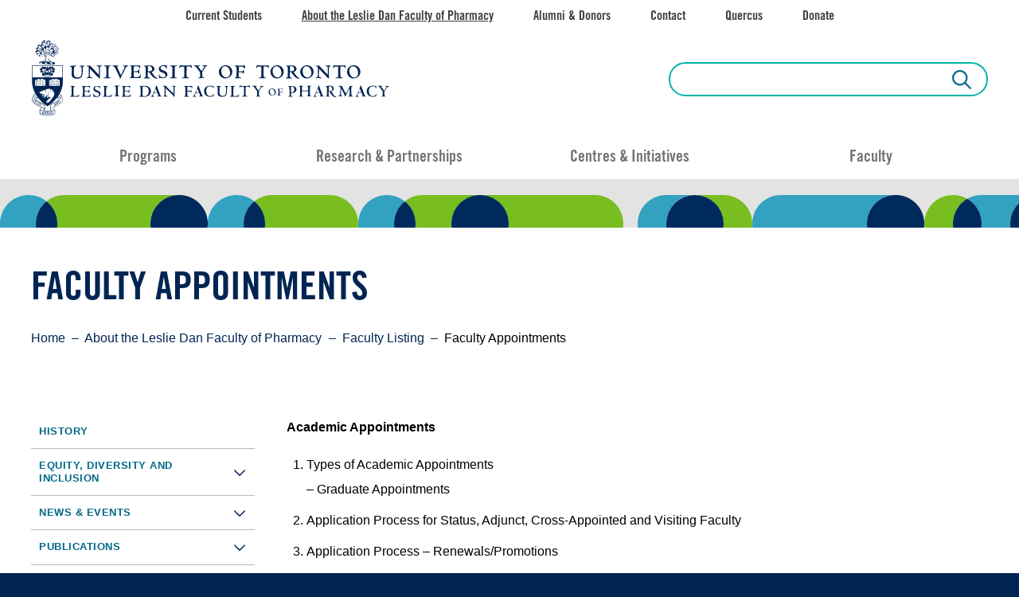

--- FILE ---
content_type: text/html; charset=UTF-8
request_url: https://www.pharmacy.utoronto.ca/about-leslie-dan-faculty-pharmacy/faculty-staff/faculty-listing/faculty-appointments
body_size: 15273
content:
<!DOCTYPE html>
<html lang="en" dir="ltr" prefix="og: https://ogp.me/ns#">
  <head>
    <meta charset="utf-8" />
<script async src="https://www.googletagmanager.com/gtag/js?id=UA-147713271-1"></script>
<script>window.dataLayer = window.dataLayer || [];function gtag(){dataLayer.push(arguments)};gtag("js", new Date());gtag("set", "developer_id.dMDhkMT", true);gtag("config", "UA-147713271-1", {"groups":"default","anonymize_ip":true,"page_placeholder":"PLACEHOLDER_page_path","allow_ad_personalization_signals":false});gtag("config", "AW-671936973", {"groups":"default","page_placeholder":"PLACEHOLDER_page_location","allow_ad_personalization_signals":false});</script>
<meta name="description" content="Academic Appointments Types of Academic Appointments – Graduate Appointments Application Process for Status, Adjunct, Cross-Appointed and Visiting Faculty Application Process – Renewals/Promotions Contact and submissions information 1. Types of Academic Appointments: There are four types of academic appointments available in the Leslie Dan Faculty of Pharmacy. Status-Only" />
<meta name="keywords" content="U of T Pharmacy, Pharmacy University of Toronto, PharmD, PharmD admissions, PharmD apply, PharmD requirements, PharmD application, PCAT, Pharmacy, Pharmacist, Pharmaceutical Sciences, Drug discovery, Biomedical science, Graduate Pharmaceutical Sciences, Master of Science, Pharmaceutical Sciences research, Pharmaceutical Sciences faculty, Pharmacy Preceptor, Health Sciences programs, Life sciences programs" />
<link rel="shortlink" href="https://www.pharmacy.utoronto.ca/node/259" />
<link rel="canonical" href="https://www.pharmacy.utoronto.ca/about-leslie-dan-faculty-pharmacy/faculty-staff/faculty-listing/faculty-appointments" />
<link rel="image_src" href="," />
<meta name="rights" content="Copyright ©{date:html_year] UofT LDFP. All rights reserved." />
<meta property="og:site_name" content="UofT LDFP" />
<meta property="og:type" content="Basic page" />
<meta property="og:url" content="https://www.pharmacy.utoronto.ca/about-leslie-dan-faculty-pharmacy/faculty-staff/faculty-listing/faculty-appointments" />
<meta property="og:title" content="Faculty Appointments" />
<meta property="og:description" content="Academic Appointments Types of Academic Appointments – Graduate Appointments Application Process for Status, Adjunct, Cross-Appointed and Visiting Faculty Application Process – Renewals/Promotions Contact and submissions information 1. Types of Academic Appointments: There are four types of academic appointments available in the Leslie Dan Faculty of Pharmacy. Status-Only" />
<meta property="og:image" content="" />
<meta name="twitter:card" content="summary_large_image" />
<meta name="twitter:description" content="Academic Appointments Types of Academic Appointments – Graduate Appointments Application Process for Status, Adjunct, Cross-Appointed and Visiting Faculty Application Process – Renewals/Promotions Contact and submissions information 1. Types of Academic Appointments: There are four types of academic appointments available in the Leslie Dan Faculty of Pharmacy. Status-Only" />
<meta name="twitter:title" content="Faculty Appointments | Leslie Dan Faculty of Pharmacy, University of Toronto" />
<meta name="twitter:site" content="@UofTPharmacy" />
<meta name="Generator" content="Drupal 10 (https://www.drupal.org)" />
<meta name="MobileOptimized" content="width" />
<meta name="HandheldFriendly" content="true" />
<meta name="viewport" content="width=device-width, initial-scale=1.0" />
<link rel="icon" href="/themes/custom/de_theme/favicon.ico" type="image/vnd.microsoft.icon" />
<script src="/sites/default/files/google_tag/google_tag/ldfp_container/google_tag.script.js?t90u9x" defer></script>

    <title>Faculty Appointments | Leslie Dan Faculty of Pharmacy, University of Toronto</title>
    <!-- import font awesome icons -->
        <script src="https://kit.fontawesome.com/0ce92caaf2.js" crossorigin="anonymous"></script>
    <style>
    @import url('https://fonts.googleapis.com/Source+Sans+Pro:400,600,700');
    @import url('https://fonts.googleapis.com/css?family=Oswald:300,400,700&display=swap');
    </style>

    <link href="https://fonts.googleapis.com/icon?family=Material+Icons" rel="stylesheet">

    <link rel="stylesheet" media="all" href="/sites/default/files/css/css_NCAtazvzhcqCmdgJ8iiauDwzamEjC6SKPFypV8bWQpY.css?delta=0&amp;language=en&amp;theme=de_theme&amp;include=[base64]" />
<link rel="stylesheet" media="all" href="/sites/default/files/css/css_e2LBS8YW8d7hQ1W8tWMzg0lP0rBrG6qpBfyT6kBbBDI.css?delta=1&amp;language=en&amp;theme=de_theme&amp;include=[base64]" />

    <script src="/themes/custom/de_theme/dist/scripts/js/vendor/modernizr.min.js?v=3.11.7"></script>


    <link rel="apple-touch-icon" sizes="180x180" href="/themes/custom/de_theme/src/img/favicons/apple-touch-icon.png">
    <link rel="icon" type="image/png" sizes="32x32" href="/themes/custom/de_theme/src/img/favicons/favicon-32x32.png">
    <link rel="icon" type="image/png" sizes="16x16" href="/themes/custom/de_theme/src/img/favicons/favicon-16x16.png">
    <link rel="manifest" href="/themes/custom/de_theme/src/img/favicons/site.webmanifest">
    <link rel="mask-icon" href="/themes/custom/de_theme/src/img/favicons/safari-pinned-tab.svg" color="#002a5c">
    <meta name="msapplication-TileColor" content="#002a5c">
    <meta name="theme-color" content="#ffffff">
    <meta name="facebook-domain-verification" content="8qwq5b6e01se4q2knxqkgu7cntw0fc" />

  </head>
  <body class="no-sidebars path-node node--type-page">
    <a href="#main-content" class="visually-hidden focusable skip-link">
      Skip to main content
    </a>
    <noscript><iframe src="https://www.googletagmanager.com/ns.html?id=GTM-MSW6RP2" height="0" width="0" style="display:none;visibility:hidden"></iframe></noscript>
      <div class="dialog-off-canvas-main-canvas" data-off-canvas-main-canvas>
    
  <header id="header">
    <div class="layout-header">

      <div id="masthead" class="masthead">
            <div class="region region--masthead-actions clearfix" id="masthead-actions">
    <div class="layout-container">
      <div class="region-inner clearfix">
        <nav role="navigation" aria-labelledby="block-toolbarnavigation-menu" id="block-toolbarnavigation" class="block block-menu navigation menu--toolbar-navigation">
            
  <h2 class="visually-hidden" id="block-toolbarnavigation-menu">Toolbar navigation</h2>
  

        
                    <ul menu class="menu menu--level-1">
                                        <li class="menu-item menu-item--collapsed">
          
                      <a href="/current-students" data-drupal-link-system-path="node/263">Current Students</a>
                
                  </li>
                                      <li class="menu-item menu-item--collapsed menu-item--active-trail">
          
                      <a href="/about-leslie-dan-faculty-pharmacy" class="about" data-drupal-link-system-path="node/26">About</a>
                
                  </li>
                                      <li class="menu-item menu-item--collapsed">
          
                      <a href="/alumni-donors" data-drupal-link-system-path="node/101">Alumni &amp; Donors</a>
                
                  </li>
                                      <li class="menu-item">
          
                      <a href="/contact" data-drupal-link-system-path="node/27">Contact</a>
                
                  </li>
                                      <li class="menu-item">
          
                      <a href="https://q.utoronto.ca" target="_blank">Quercus</a>
                
                  </li>
                                      <li class="menu-item">
          
                      <a href="https://engage.utoronto.ca/site/SPageServer?pagename=donate#/faculty/14" target="_blank">Donate</a>
                
                  </li>
          </ul>
  


  </nav>

      </div>
    </div>
  </div>

            <div class="region region--masthead-primary clearfix" id="masthead-primary">

    <div class="layout-container">

      <div class="region-inner clearfix">
        <div id="block-de-theme-branding" class="block block-system block-system-branding-block">
  
    
        <a href="/" rel="home" class="site-logo">
      <img src="/themes/custom/de_theme/logo.svg" alt="Home" />
    </a>
      </div>
<div class="views-exposed-form block block-views block-views-exposed-filter-blocksearch-results-results" data-drupal-selector="views-exposed-form-search-results-results" id="block-exposedformsearch-resultsresults">
  
    
      <form action="/search" method="get" id="views-exposed-form-search-results-results" accept-charset="UTF-8">
  <div class="form--inline clearfix">
  <div class="js-form-item form-item js-form-type-textfield form-type-textfield js-form-item-search form-item-search">
      <label for="edit-search">Search</label>
        <input data-drupal-selector="edit-search" type="text" id="edit-search" name="search" value="" size="30" maxlength="128" class="form-text" />

        </div>
<div data-drupal-selector="edit-actions" class="form-actions js-form-wrapper form-wrapper" id="edit-actions--vHYPfrOsLtI"><input data-drupal-selector="edit-submit-search-results" type="submit" id="edit-submit-search-results" value="Search" class="button js-form-submit form-submit" />
</div>

</div>

</form>

  </div>


        <div class="btn-search"><span class="label">search</span><span class="fa fa-search"><span class="fa-label">search</span></div>

        <div class="menu-toggle-wrapper">
        <button class="hamburger hamburger--spring" type="button">
          <span class="hamburger-box">
            <span class="hamburger-inner">
              <span class="label">menu</span>
            </span>
          </span>
        </button>
      </div>

      </div>
    </div>

  </div>

        

                      <div class="region region--navigation-primary clearfix" id="navigation-primary">
      <div id="block-de-theme-main-menu" class="block block-system block-system-menu-blockmain block-menu navigation menu--main">
<div class="layout-container">
  
    
  
      
                    <ul menu class="menu menu--level-1">
                                        <li class="menu-item menu-item--collapsed">
          
                      <a href="/programs" data-drupal-link-system-path="node/22">Programs</a>
                
                  </li>
                                      <li class="menu-item menu-item--collapsed">
          
                      <a href="/research-partnerships" data-drupal-link-system-path="node/23">Research &amp; Partnerships</a>
                
                  </li>
                                      <li class="menu-item">
          
                      <a href="/centres-initiatives" data-drupal-link-system-path="node/66">Centres &amp; Initiatives</a>
                
                  </li>
                                      <li class="menu-item">
          
                      <a href="/faculty" data-drupal-link-system-path="node/21">Faculty</a>
                
                  </li>
          </ul>
  


    </div>
</div>

  </div>

          
        
        <div class="header-pattern"><p>header pattern</p></div>
            <div class="region region--masthead-secondary clearfix" id="masthead-secondary">
    <div class="region-inner clearfix">
      <div class="views-element-container block block-views block-views-blockbanner-image-block" id="block-views-block-banner-image-block">
  
    
      <div><div class="view view-banner-image view-id-banner_image view-display-id-block js-view-dom-id-74a36350bf05b1e065b7daec47821f17022aebe9749b02d36403cdc1330fd751">
  
    
      
      <div class="view-content">
          <div class="views-row">



  

<article data-history-node-id="259" class="node node--type-page node--view-mode-banner banner-tall">
    <div class="banner-wrapper">
      <div class="banner-background-media">
        
      </div>
      
    <div class="layout-container">
      <h1><span class="field field--name-title field--type-string field--label-hidden">Faculty Appointments</span>
</h1>
          </div>
    



      </div>

  </article>
</div>

    </div>
  
          </div>
</div>

  </div>

    </div>
  </div>

            <div class="region region--breadcrumb clearfix" id="page-content-prefix">
    <div class="layout-container">
      <div id="block-de-theme-breadcrumbs" class="block block-system block-system-breadcrumb-block">
  
    
        <nav class="breadcrumb" role="navigation" aria-labelledby="system-breadcrumb">
    <h2 id="system-breadcrumb" class="visually-hidden">Breadcrumb</h2>
    <ol>
          <li>
                  <a href="/">Home</a>
              </li>
          <li>
                  <a href="/about-leslie-dan-faculty-pharmacy">About the Leslie Dan Faculty of Pharmacy</a>
              </li>
          <li>
                  <a href="/about/faculty-staff/faculty-listing">Faculty Listing</a>
              </li>
          <li>
                  Faculty Appointments
              </li>
        </ol>
  </nav>

  </div>


      
    </div>
  </div>

      </div>

    </div>
  </header>

          

<div class="section-content">
  

  <div class="layout-container">

    
    
    <main id="main" class="column">
      <a id="main-content" tabindex="-1"></a>      <div class="layout-content">
              <div class="region region--content clearfix" id="content">
    <div data-drupal-messages-fallback class="hidden"></div><div id="block-de-theme-content" class="block block-system block-system-main-block">
  
    
      
<article data-history-node-id="259" class="node node--type-page node--view-mode-full">

  
    

  
  <div class="node__content">
    
  
          
  
  
  
  


  
  <div class="--white --standard layout layout--twocol-section layout--twocol-section--25-75 l-section-bg--white l-section-spacing-top--standard l-section-spacing-bottom--standard l-section-spacing-horizontal--standard l-section-item-spacing-horizontal--standard">

          <div  class="layout__region layout__region--first layout__region-sidebar region-small" >
        <nav role="navigation" aria-labelledby="-menu" class="block block-menu navigation menu--toolbar-navigation">
            
  <h2 class="visually-hidden" id="-menu">Sidebar Toolbar Navigation</h2>
  

        
                    <ul menu class="menu menu--level-1">
                                        <li class="menu-item">
          
                      <a href="/about/our-history" data-drupal-link-system-path="node/124">History</a>
                
                  </li>
                                      <li class="menu-item menu-item--expanded">
          
                                  <a href="/about/equity-diversity-and-inclusion-leslie-dan-faculty-pharmacy" data-drupal-link-system-path="node/1095">              Equity, Diversity and Inclusion<span class="menu__expand-icon"></span>
            </a>
            <div class="main-menu__dropdown">
                                  <ul menu class="menu menu--level-2">
                                        <li class="menu-item">
          
                      <a href="/about-leslie-dan-faculty-pharmacy/equity-diversity-and-inclusion/equity-diversity-and-inclusion-resources" data-drupal-link-system-path="node/1113">Resources</a>
                
                  </li>
                                      <li class="menu-item">
          
                      <a href="/about/equity-diversity-and-inclusion/equity-diversity-and-inclusion-student-scholarships-and-groups" data-drupal-link-system-path="node/1097">Student scholarships and groups</a>
                
                  </li>
                                      <li class="menu-item">
          
                      <a href="/about-leslie-dan-faculty-pharmacy/equity-diversity-and-inclusion/faculty-hiring-process" data-drupal-link-system-path="node/1604">Faculty hiring process</a>
                
                  </li>
                                      <li class="menu-item">
          
                      <a href="/about-leslie-dan-faculty-pharmacy/equity-diversity-and-inclusion-leslie-dan-faculty-pharmacy/equity-diversity-and-inclusion-working-group-terms-reference-and-meeting-highlights" data-drupal-link-system-path="node/1096">Working Group Terms of Reference and Meeting Highlights</a>
                
                  </li>
          </ul>
  
            </div>
                  </li>
                                      <li class="menu-item menu-item--expanded non-clickable">
          
                                  <a href="">              News &amp; Events<span class="menu__expand-icon"></span>
            </a>
            <div class="main-menu__dropdown">
                                  <ul menu class="menu menu--level-2">
                                        <li class="menu-item">
          
                      <a href="/news-announcements" data-drupal-link-system-path="news-announcements">News</a>
                
                  </li>
                                      <li class="menu-item">
          
                      <a href="/about/news-events/upcoming-events" data-drupal-link-system-path="node/594">Upcoming Events</a>
                
                  </li>
                                      <li class="menu-item">
          
                      <a href="/about-leslie-dan-faculty-pharmacy/news-events/past-events" data-drupal-link-system-path="node/504">Past Events</a>
                
                  </li>
          </ul>
  
            </div>
                  </li>
                                      <li class="menu-item menu-item--expanded non-clickable">
          
                                  <a href="/about-leslie-dan-faculty-pharmacy/news-events/publications" data-drupal-link-system-path="node/363">              Publications<span class="menu__expand-icon"></span>
            </a>
            <div class="main-menu__dropdown">
                                  <ul menu class="menu menu--level-2">
                                        <li class="menu-item">
          
                      <a href="/about/publications/rxcellence-alumni-newsletter" data-drupal-link-system-path="node/105">RXcellence - Alumni Newsletter</a>
                
                  </li>
                                      <li class="menu-item menu-item--expanded non-clickable">
          
                                  <a href="">              Dean&#039;s Reports<span class="menu__expand-icon"></span>
            </a>
            <div class="main-menu__dropdown">
                                  <ul menu class="menu menu--level-3">
                                        <li class="menu-item">
          
                      <a href="/2024-2025-deans-report" data-drupal-link-system-path="node/2268">2024-2025 Dean&#039;s Report</a>
                
                  </li>
                                      <li class="menu-item">
          
                      <a href="/2023-2024-deans-report" data-drupal-link-system-path="node/2002">2023-2024 Dean&#039;s Report</a>
                
                  </li>
                                      <li class="menu-item">
          
                      <a href="/2022-2023-deans-report" data-drupal-link-system-path="node/1699">2022-2023 Dean&#039;s Report</a>
                
                  </li>
                                      <li class="menu-item menu-item--expanded">
          
                                  <a href="/2021-2022-deans-report" data-drupal-link-system-path="node/1445">              2021-2022 Dean&#039;s Report<span class="menu__expand-icon"></span>
            </a>
            <div class="main-menu__dropdown">
                                  <ul menu class="menu menu--level-4">
                                        <li class="menu-item">
          
                      <a href="/2020-2021-deans-report" data-drupal-link-system-path="node/1151">2020-2021 Dean&#039;s Report</a>
                
                  </li>
                                      <li class="menu-item">
          
                      <a href="/2019-2020-deans-report" data-drupal-link-system-path="node/815">2019-2020 Dean&#039;s Report</a>
                
                  </li>
          </ul>
  
            </div>
                  </li>
          </ul>
  
            </div>
                  </li>
                                      <li class="menu-item">
          
                      <a href="/about-leslie-dan-faculty-pharmacy/news-events/publications/utqap-review" data-drupal-link-system-path="node/510">UTQAP Review</a>
                
                  </li>
          </ul>
  
            </div>
                  </li>
                                      <li class="menu-item">
          
                      <a href="/about/im-pharmacy-podcast-season-five" data-drupal-link-system-path="node/1284">Podcast</a>
                
                  </li>
                                      <li class="menu-item">
          
                      <a href="/about-leslie-dan-faculty-pharmacy/2022-2027-academic-plan-emerge-thrive-and-lead" data-drupal-link-system-path="node/515">2022-2027 Academic Plan</a>
                
                  </li>
                                      <li class="menu-item">
          
                      <a href="/about/leadership-team" data-drupal-link-system-path="node/496">Leadership Team</a>
                
                  </li>
                                      <li class="menu-item menu-item--expanded non-clickable">
          
                                  <a href="">              Advisory Councils and Partnerships<span class="menu__expand-icon"></span>
            </a>
            <div class="main-menu__dropdown">
                                  <ul menu class="menu menu--level-2">
                                        <li class="menu-item">
          
                      <a href="/about/advisory-councils-and-partnerships/deans-advisory-council" data-drupal-link-system-path="node/1488">Dean&#039;s Advisory Council</a>
                
                  </li>
                                      <li class="menu-item">
          
                      <a href="/about/advisory-councils-and-partnerships/statement-conflict-interest-external-partnerships-and-professional-ethics" data-drupal-link-system-path="node/1971">Conflict of Interest</a>
                
                  </li>
          </ul>
  
            </div>
                  </li>
                                      <li class="menu-item menu-item--expanded menu-item--active-trail non-clickable">
          
                                  <a href="/" data-drupal-link-system-path="&lt;front&gt;">              Faculty &amp; Staff<span class="menu__expand-icon"></span>
            </a>
            <div class="main-menu__dropdown">
                                  <ul menu class="menu menu--level-2">
                                        <li class="menu-item">
          
                      <a href="/about/faculty-staff/faculty-council" data-drupal-link-system-path="node/97">Faculty Council</a>
                
                  </li>
                                      <li class="menu-item menu-item--active-trail">
          
                      <a href="/about-leslie-dan-faculty-pharmacy/faculty-staff/faculty-listing/faculty-appointments" data-drupal-link-system-path="node/259" class="is-active" aria-current="page">Faculty Appointments</a>
                
                  </li>
                                      <li class="menu-item">
          
                      <a href="/about/faculty-staff/graduate-faculty-membership" data-drupal-link-system-path="node/1185">Graduate Faculty Membership</a>
                
                  </li>
                                      <li class="menu-item">
          
                      <a href="/about-leslie-dan-faculty-pharmacy/faculty-staff/faculty-listing/faculty-resources" data-drupal-link-system-path="node/260">Faculty Resources</a>
                
                  </li>
                                      <li class="menu-item">
          
                      <a href="/about/faculty-staff/faculty-listing" data-drupal-link-system-path="node/420">Faculty Listing</a>
                
                  </li>
                                      <li class="menu-item">
          
                      <a href="/about/faculty-staff/administrative-staff" data-drupal-link-system-path="node/120">Administrative Staff</a>
                
                  </li>
                                      <li class="menu-item menu-item--expanded">
          
                                  <a href="/about-leslie-dan-faculty-pharmacy/faculty-staff/working-us" data-drupal-link-system-path="node/506">              Working with Us<span class="menu__expand-icon"></span>
            </a>
            <div class="main-menu__dropdown">
                                  <ul menu class="menu menu--level-3">
                                        <li class="menu-item">
          
                      <a href="/about-leslie-dan-faculty-pharmacy/faculty-staff/working-us/training-development" data-drupal-link-system-path="node/513">Training &amp; Development</a>
                
                  </li>
                                      <li class="menu-item">
          
                      <a href="/about-leslie-dan-faculty-pharmacy/faculty-staff/working-us/awards-recognition" data-drupal-link-system-path="node/514">Awards &amp; Recognition</a>
                
                  </li>
          </ul>
  
            </div>
                  </li>
                                      <li class="menu-item menu-item--expanded">
          
                                  <a href="/about/faculty-staff/joint-health-and-safety-committee" data-drupal-link-system-path="node/110">              Joint Health &amp; Safety Committee (JHSC)<span class="menu__expand-icon"></span>
            </a>
            <div class="main-menu__dropdown">
                                  <ul menu class="menu menu--level-3">
                                        <li class="menu-item">
          
                      <a href="/about/faculty-staff/joint-health-safety-committee-jhsc/health-and-safety-corner" data-drupal-link-system-path="node/114">Health and Safety Corner</a>
                
                  </li>
          </ul>
  
            </div>
                  </li>
          </ul>
  
            </div>
                  </li>
                                      <li class="menu-item">
          
                      <a href="/about-leslie-dan-faculty-pharmacy/education-office" data-drupal-link-system-path="node/497">Education Office</a>
                
                  </li>
                                      <li class="menu-item">
          
                      <a href="/about/job-opportunities" data-drupal-link-system-path="node/30">Job Opportunities</a>
                
                  </li>
                                      <li class="menu-item">
          
                      <a href="/about-leslie-dan-faculty-pharmacy/accessibility" data-drupal-link-system-path="node/435">Accessibility </a>
                
                  </li>
          </ul>
  


  </nav>

      </div>
    
          <div  class="layout__region layout__region--second layout__region-main region-large" >
        <div class="block block-layout-builder block-field-blocknodepagebody">
  
    
      
            <div class="clearfix text-formatted field field--name-body field--type-text-with-summary field--label-hidden field__item"><p><strong>Academic Appointments</strong></p>

<ol>
	<li>Types of Academic Appointments<br>
	–&nbsp;Graduate Appointments</li>
	<li>Application Process for Status, Adjunct, Cross-Appointed and Visiting Faculty</li>
	<li>Application Process – Renewals/Promotions</li>
	<li>Contact and submissions information</li>
</ol>

<p><strong>1.&nbsp;&nbsp;&nbsp; Types of Academic Appointments:</strong></p>

<p>There are four types of academic appointments available in the Leslie Dan Faculty of Pharmacy.</p>

<p><strong>Status-Only</strong></p>

<p>Individuals being considered for Status-only positions should normally hold full-time employment arrangements with another institution with a job description that is primarily academic (research and teaching) in nature.&nbsp; Most often, Status-only appointments may be granted to qualified employees of affiliated hospitals, research institutions, agencies with collaborative agreements with the University of Toronto, or other universities.</p>

<p>Status–only appointments are non-salaried and normally receive no remuneration from the University of Toronto; however, remuneration may be paid to their institution.&nbsp; Such appointments are normally made to allow a faculty member from another university or a qualified individual from an appropriate institution to participate more fully in an academic unit’s teaching or research program.&nbsp; Status-only appointees have certain privileges through their appointment (e.g. they can be recommended for graduate appointment and are eligible to apply for research funding).</p>

<p><strong>Cross-Appointments</strong></p>

<p>Faculty who hold an academic appointment in another University of Toronto department may hold a Cross-Appointment in the Leslie Dan Faculty of Pharmacy.&nbsp; Generally your first academic appointment is your primary appointment and subsequent academic appointments at U of T become ‘cross-appointments’.</p>

<p><strong>Adjunct Faculty</strong></p>

<p>Individuals who are employed elsewhere in a position that is not primarily academic in nature, who have special skills or learning of value to a division and who may provide services for which recognition is desirable may be appointed as an Adjunct faculty member.&nbsp;Appointments can be made as either Adjunct Professor or Adjunct Lecturer.&nbsp; The Adjunct Professor designation is reserved for specific individuals of distinction and exemplary achievement.&nbsp; Adjunct faculty who are given appointments to participate in the Faculty’s educational activities are given Adjunct Lecturer appointments.&nbsp; Adjunct appointees will not normally be the principal investigator on research funds administered by the University, but may be a co-investigator on a grant held by a full-time or status-only faculty member at the University of Toronto.&nbsp; Adjunct faculty may be remunerated for services.</p>

<p><strong>Visiting Professor</strong></p>

<p>Faculty from other universities and research institutes who hold continuing appointments in their home institutions may be appointed to the Faculty as a Visiting Professor.&nbsp; Visiting faculty may be appointed to Graduate Departments in accordance with the policies of the School of Graduate Studies.&nbsp; Visiting Professors are not normally eligible to apply for research grants.</p>

<p>Download the&nbsp;<a href="/sites/default/files/2019-12/Leslie_Dan_Faculty_of_Pharmacy_Guidelines_for_External-Appointments.pdf" rel="noopener" target="_blank" title="Guidelines for External Appointments">Leslie Dan Faculty of Pharmacy Guidelines for External Appointments PDF</a>.<br>
<strong>2.&nbsp;&nbsp;&nbsp; Application Process for Status, Cross-Appointed, Adjunct, and Visiting Faculty</strong></p>

<p>If you are interested in an academic appointment in the Leslie Dan Faculty of Pharmacy you should submit the following documents. (Submission deadlines for new and renewal applications are October 15th and March 15th each year)</p>

<p><a href="/sites/default/files/2019-12/New-Appointment_Application-Final-Jan_2018.pdf" rel="noopener" target="_blank"><strong>Application for New Academic Appointment</strong></a></p>

<ul>
	<li>CV</li>
	<li>Application for New Academic Appointment form</li>
	<li>Letter of support from Employer</li>
	<li>Letter of support from University of Toronto Departmental Chair (for Cross-Appointments)</li>
	<li>Letter of support from nominating LDFP faculty member*</li>
</ul>

<p><strong><em>*NOTE:</em></strong><em>&nbsp;the letter of support should be from someone with a research stream (Assistant/Associate/Full Professor) or teaching stream (Lecturer or Assistant/Associate Professor, Teaching Stream) appointment at the LDFP and should specify the types of contributions the appointee will make to the Faculty’s academic program. Contributions can include teaching, research and service.</em></p>

<p>Applications for Visiting Professors are accepted at any time and should be submitted a minimum of 6 months in advance of anticipated start.<br>
<strong>3.&nbsp;&nbsp;&nbsp; Renewal/Promotion Process for Status, Cross-Appointed, Adjunct, and Visiting Faculty</strong></p>

<p>Application packages for appointment renewal should include the following:</p>

<p><a href="/sites/default/files/2019-12/RENEWAL-Appointment_Application-Final_Jan_2018.pdf" rel="noopener" target="_blank"><strong>Application for Academic Appointment Renewal</strong></a></p>

<ul>
	<li>Updated CV</li>
	<li>Application for Renewal of Academic Appointment Form</li>
	<li>Letter of support from Employer</li>
	<li>Letter of support from University of Toronto Departmental Chair (for Cross-Appointments)</li>
</ul>

<p><strong>4.&nbsp;&nbsp;&nbsp; Contact and Submission Information:</strong></p>

<p>Applications should be submitted electronically to&nbsp;<a href="mailto:adminassist.pharmacy@utoronto.ca">adminassist.pharmacy@utoronto.ca</a>.&nbsp; If you are unable to apply electronically applications should be submitted to:</p>

<p>Office of the Dean<br>
Leslie Dan Faculty of Pharmacy<br>
University of Toronto<br>
144 College Street<br>
Toronto, Ontario M5S 3M2</p>
</div>
      
  </div>
<div class="block block-layout-builder block-extra-field-blocknodepagelinks">
  
    
      
  </div>

      </div>
    
  </div>

  </div>

</article>

  </div>

  </div>

      </div>    </main>


      </div>
  
</div>




    <footer id="footer">
    <div class="layout-container">
      <div class="region region--footer-first clearfix">
          

  
  
  

<div id="block-footerlogo-2" class="block block-block-content block-block-contente9031f1f-cee1-452e-8f54-7df365241c6c left_align c-bg--white vspace--none hspace--none">
  
    
      
            <div class="clearfix text-formatted field field--name-body field--type-text-with-summary field--label-hidden field__item"><p><a href="/" title="Home"><img alt="Home" src="/themes/custom/de_theme/logo-footer-white.png"></a></p>
</div>
      
  </div>
<nav role="navigation" aria-labelledby="block-socialmedia-menu" id="block-socialmedia" class="block block-menu navigation menu--social-media">
            
  <h2 class="visually-hidden" id="block-socialmedia-menu">Social Media</h2>
  

        
              <ul class="menu">
                    <li class="menu-item">
        <a href="https://www.facebook.com/uoftpharmacy" class="fa facebook" target="_blank">Facebook</a>
              </li>
                <li class="menu-item">
        <a href="https://www.instagram.com/uoftpharmacy/" class="fa instagram" target="_blank">Instagram</a>
              </li>
                <li class="menu-item">
        <a href="https://www.linkedin.com/school/leslie-dan-faculty-of-pharmacy-university-of-toronto/" class="fa linkedin" target="_blank">Linkedin</a>
              </li>
                <li class="menu-item">
        <a href="https://bsky.app/profile/uoftpharmacy.bsky.social" class="fa bluesky" target="_blank">Bluesky</a>
              </li>
                <li class="menu-item">
        <a href="https://www.tiktok.com/@uoftpharmacy" class="fa tiktok" target="_blank">TikTok</a>
              </li>
        </ul>
  


  </nav>
  

  
  
  

<div id="block-addressblock" class="block block-block-content block-block-content872a9adf-7675-4568-8f69-30f9775243d2 left_align --white vspace--standard hspace--none">
  
    
      
            <div class="clearfix text-formatted field field--name-body field--type-text-with-summary field--label-hidden field__item"><p>Leslie Dan Faculty of Pharmacy</p>

<p>144 College Street</p>

<p>Toronto, ON M5S 3M2</p></div>
      
  </div>

  </div>

      <div class="region region--footer-second clearfix">
        <nav role="navigation" aria-labelledby="block-de-theme-footer-menu" id="block-de-theme-footer" class="block block-menu navigation menu--footer">
            
  <h2 class="visually-hidden" id="block-de-theme-footer-menu">Footer menu</h2>
  

        
              <ul class="menu">
                    <li class="menu-item">
        <a href="/about-leslie-dan-faculty-pharmacy" data-drupal-link-system-path="node/26">About</a>
              </li>
                <li class="menu-item">
        <a href="/land-acknowledgement" data-drupal-link-system-path="node/1562">Land Acknowledgement </a>
              </li>
                <li class="menu-item">
        <a href="/faculty" data-drupal-link-system-path="node/21">Faculty</a>
              </li>
                <li class="menu-item">
        <a href="/key-contacts" data-drupal-link-system-path="node/1566">Key Contacts</a>
              </li>
                <li class="menu-item">
        <a href="/about/faculty-staff/administrative-staff" data-drupal-link-system-path="node/120">Staff Directory</a>
              </li>
                <li class="menu-item">
        <a href="https://donate.utoronto.ca/give/show/6" target="_blank">Donate</a>
              </li>
                <li class="menu-item">
        <a href="http://www.preparedness.utoronto.ca/" target="_blank">Emergency Procedures</a>
              </li>
                <li class="menu-item">
        <a href="https://guides.library.utoronto.ca/pharmacy" target="_blank">Pharmacy eResources</a>
              </li>
                <li class="menu-item">
        <a href="https://www.corehighered.com/login-elms" target="_blank">CORE ELMS</a>
              </li>
                <li class="menu-item">
        <a href="https://discoverypharmacy.utoronto.ca/" target="_blank">Discovery Pharmacy</a>
              </li>
                <li class="menu-item">
        <a href="https://www.utoronto.ca/" target="_blank">U of T Home</a>
              </li>
                <li class="menu-item">
        <a href="/contact" data-drupal-link-system-path="contact">Contact</a>
              </li>
                <li class="menu-item">
        <a href="/privacy" data-drupal-link-system-path="node/2181">Privacy</a>
              </li>
        </ul>
  


  </nav>

  </div>

      <div class="region region--footer-third clearfix">
          

  
  
  

<div id="block-de-theme-facultyandstaffresourcehub" class="block block-block-content block-block-contentb37d8ba4-de06-42b5-a273-19bee7c7c282 left_align c-bg--white vspace--standard hspace--standard">
  
    
      
            <div class="clearfix text-formatted field field--name-body field--type-text-with-summary field--label-hidden field__item"><div class="footer_graphic"><a href="https://utoronto.sharepoint.com/sites/phm-LDFPResourceHub/SitePages/PHM-LDFP-RESOURCE-HUB.aspx" title="Login to Faculty &amp; Staff Resource Hub"><img alt="Home" src="/themes/custom/de_theme/imgs/ldfp_2025_capsule_knockout.png"><span>Login to faculty and staff resource hub</span></a></div>
</div>
      
  </div>

  </div>

  </div>
  </footer>
  

  </div>

    <div class="off-canvas-wrapper"><div id="off-canvas">
              <ul>
              <li class="menu-item--_5e4a5ef-d028-41d0-9842-937db75d7b26 menu-name--microsite-menu">
        <a href="/2019-2020-deans-report" title="The 2019-2020 Dean&#039;s Report" data-drupal-link-system-path="node/815">2019-2020 Dean&#039;s Report</a>
                                <ul>
              <li class="menu-item--d05c82ff-c492-4e05-b29b-fdcf98fb1c12 menu-name--microsite-menu">
        <a href="/2019-2020-deans-report/pharmacys-pandemic-response" title="the Leslie Dan Faculty of Pharmacy remains committed to moving science and health, while showing the world what pharmacists are capable of." data-drupal-link-system-path="node/810">Pharmacy&#039;s Pandemic Response</a>
              </li>
          <li class="menu-item--_c783253-03a8-481e-8a07-ef5a256d45a5 menu-name--microsite-menu">
        <a href="/2019-2020-deans-report/research-leslie-dan-faculty-pharmacy" data-drupal-link-system-path="node/809">Research</a>
              </li>
          <li class="menu-item--_433cd44-0aef-46d5-b9e8-5ab7b0cf9737 menu-name--microsite-menu">
        <a href="/2019-2020-deans-report/education-leslie-dan-faculty-pharmacy" data-drupal-link-system-path="node/811">Education</a>
              </li>
          <li class="menu-item--_1db0849-34cc-4301-b1b5-2f8b2030ff07 menu-name--microsite-menu">
        <a href="/2019-2020-deans-report/community-leslie-dan-faculty-pharmacy" data-drupal-link-system-path="node/812">Community</a>
              </li>
        </ul>
  
              </li>
          <li class="menu-item--_5eaa94f-fb5c-4494-b1c2-21a5982092fa menu-name--microsite-menu">
        <a href="#expertise">Leverage Our Expertise</a>
              </li>
          <li class="menu-item--_48978a2-9db2-4907-b1c9-d5926faff478 menu-name--microsite-menu">
        <a href="/2020-2021-deans-report" title="The 2020-2021 Deans Report" data-drupal-link-system-path="node/1151">2020-2021 Deans Report</a>
                                <ul>
              <li class="menu-item--c4c98b32-015c-4384-a563-858fd95aae84 menu-name--microsite-menu">
        <a href="/2020-2021-deans-report/research-leslie-dan-faculty-pharmacy" data-drupal-link-system-path="node/1150">Research</a>
              </li>
          <li class="menu-item--bcd5d46e-b760-4373-b3b5-72e8a641a888 menu-name--microsite-menu">
        <a href="/2020-2021-deans-report/education-leslie-dan-faculty-pharmacy" data-drupal-link-system-path="node/1152">Education</a>
              </li>
          <li class="menu-item--_ed06fed-792f-471c-a3b5-ea8500307e1b menu-name--microsite-menu">
        <a href="/2020-2021-deans-report/community-leslie-dan-faculty-pharmacy" data-drupal-link-system-path="node/1154">Community</a>
              </li>
          <li class="menu-item--_d7e0ce7-1206-4485-a3ea-c9e821e61cf3 menu-name--microsite-menu">
        <a href="/2020-2021-deans-report/2021-student-spotlight" data-drupal-link-system-path="node/1159">Student Spotlight</a>
              </li>
          <li class="menu-item--_53c44db-cd9b-4ba2-96f1-dfe917de0883 menu-name--microsite-menu">
        <a href="/2020-2021-deans-report/2021-numbers" data-drupal-link-system-path="node/1155">By the Numbers</a>
              </li>
        </ul>
  
              </li>
          <li class="menu-item--be02633a-082d-4d74-b8bd-5a84b1a6c4ac menu-name--microsite-menu">
        <a href="/2021-2022-deans-report" title="2021-2022 Dean&#039;s Report" data-drupal-link-system-path="node/1445">2021-2022 Dean&#039;s Report</a>
                                <ul>
              <li class="menu-item--_c8dd104-fc92-48b9-85ea-daf5faf176ad menu-name--microsite-menu">
        <a href="/2021-2022-deans-report/our-research" data-drupal-link-system-path="node/1450">Our Research</a>
              </li>
          <li class="menu-item--_3ac4c67-1f66-4305-bceb-e9b69aa9976c menu-name--microsite-menu">
        <a href="/2021-2022-deans-report/our-education" data-drupal-link-system-path="node/1451">Our Education</a>
              </li>
          <li class="menu-item--d5e6e8ab-75a3-4402-b23e-364485ad7dc7 menu-name--microsite-menu">
        <a href="/2021-2022-deans-report/our-community" data-drupal-link-system-path="node/1452">Our Community</a>
              </li>
          <li class="menu-item--b3dcba4b-320c-4e32-95bb-b7e0ea6cceb0 menu-name--microsite-menu">
        <a href="/2021-2022-deans-report/student-spotlight" data-drupal-link-system-path="node/1453">Student Spotlight</a>
              </li>
          <li class="menu-item--a92d095b-7d48-4b87-9237-c8b45303cb43 menu-name--microsite-menu">
        <a href="/2021-2022-deans-report/numbers" data-drupal-link-system-path="node/1454">By the Numbers</a>
              </li>
        </ul>
  
              </li>
          <li class="menu-item--d2605a81-f094-440c-8d76-142ea4128adb menu-name--microsite-menu">
        <a href="/2022-2023-deans-report" title="The 2022-2023 Dean&#039;s Report" data-drupal-link-system-path="node/1699">2022-2023 Dean&#039;s Report</a>
                                <ul>
              <li class="menu-item--_e9ed266-cdba-4361-baf7-adae5d29e21c menu-name--microsite-menu">
        <a href="#dean">Message from the Dean</a>
              </li>
          <li class="menu-item--dfffa4c7-be1f-4f80-a605-612c7c3237f9 menu-name--microsite-menu">
        <a href="#edi">Champion Equity, Diversity, and Inclusion</a>
              </li>
          <li class="menu-item--_7c020d2-54d8-4985-831f-8c3668461123 menu-name--microsite-menu">
        <a href="#educate">Educate Pharmacy for Tomorrow</a>
              </li>
          <li class="menu-item--fa196f5b-19e9-40d1-b5d0-fb1556708fe7 menu-name--microsite-menu">
        <a href="#tech">Deliver Impact through Cutting-Edge Discovery</a>
              </li>
          <li class="menu-item--b09227e9-56fd-4b02-8c88-adb63bfd1f10 menu-name--microsite-menu">
        <a href="#leadership">Build Leadership, Wellness and Community</a>
              </li>
          <li class="menu-item--_70c7cd6-5567-47a7-a3f2-67edef2b60a8 menu-name--microsite-menu">
        <a href="#digital">Advance Use of Digital Technology</a>
              </li>
          <li class="menu-item--bda4d942-8348-4409-8c3a-92c2946a1065 menu-name--microsite-menu">
        <a href="#sustainable">Support Sustainability in Health Care</a>
              </li>
          <li class="menu-item--_a9e5e4c-1a48-430b-af89-eb24afde8350 menu-name--microsite-menu">
        <a href="#numbers">By the Numbers</a>
              </li>
        </ul>
  
              </li>
          <li class="menu-item--_79f4faf-50b7-4342-ac20-3089238de75a menu-name--microsite-menu">
        <a href="/2023-2024-deans-report" title="The 2023-2024 Dean&#039;s Report" data-drupal-link-system-path="node/2002">2023-2024 Dean&#039;s Report</a>
                                <ul>
              <li class="menu-item--_9e440f5-7eaf-4e1b-aa56-cf0675d335d7 menu-name--microsite-menu">
        <a href="#dean">Dean&#039;s Message</a>
              </li>
          <li class="menu-item--_3bc055e-5e00-4ed9-b08b-a931a0be5150 menu-name--microsite-menu">
        <a href="#feature">Feature Story</a>
              </li>
          <li class="menu-item--_21194b2-406f-4854-b40e-1b0c80b665d3 menu-name--microsite-menu">
        <a href="#edi">Championing Equity, Diversity, and Inclusion </a>
              </li>
          <li class="menu-item--_469dae8-66ec-4d44-be15-f6d2b733d1f7 menu-name--microsite-menu">
        <a href="#educate">Educate Pharmacy for Tomorrow</a>
              </li>
          <li class="menu-item--f2ab9ca7-08c1-413f-9863-a5a1c80c2ba2 menu-name--microsite-menu">
        <a href="#impact">Deliver Impact through Cutting-Edge Discovery </a>
              </li>
          <li class="menu-item--_8623c48-8eee-4a36-97cf-2ed7acccd914 menu-name--microsite-menu">
        <a href="#community">Build Leadership, Wellness and Community</a>
              </li>
          <li class="menu-item--_63c7dd5-ea54-4aa4-95c8-05800e13124d menu-name--microsite-menu">
        <a href="#digital">Advance Use of Digital Technology </a>
              </li>
          <li class="menu-item--c1ee3ca2-b7de-432c-b5bc-e297222d741c menu-name--microsite-menu">
        <a href="#sustainable">Support Sustainability in Health Care </a>
              </li>
          <li class="menu-item--d675e56e-06e4-4b88-a96c-10438ac80244 menu-name--microsite-menu">
        <a href="#numbers">By the Numbers</a>
              </li>
        </ul>
  
              </li>
          <li class="menu-item--db92adf0-a9fc-432b-aaec-1fd602663bea menu-name--microsite-menu">
        <a href="/2024-2025-deans-report" data-drupal-link-system-path="node/2268">2024-2025 Dean&#039;s Report</a>
                                <ul>
              <li class="menu-item--fc7a7c3a-2ec4-495f-8079-3ca2181b2f92 menu-name--microsite-menu">
        <a href="#dean">Dean&#039;s Message</a>
              </li>
          <li class="menu-item--_f468f5d-421f-4444-869b-79227b1f5c2f menu-name--microsite-menu">
        <a href="#edi">Equity, Diversity and Inclusion</a>
              </li>
          <li class="menu-item--fb89a0fe-9d93-4f47-996e-9c5ff97a8722 menu-name--microsite-menu">
        <a href="#educate">Educate Pharmacy for Tomorrow</a>
              </li>
          <li class="menu-item--d39269f6-c051-46c1-8972-5b39ad49f800 menu-name--microsite-menu">
        <a href="#impact">Deliver Impact through Cutting-Edge Discovery</a>
              </li>
          <li class="menu-item--_f65dfea-9ac3-4257-8eea-2fa698d91874 menu-name--microsite-menu">
        <a href="#community">Build Leadership, Wellness and Community</a>
              </li>
          <li class="menu-item--de7891bd-5a67-4d2a-a8a9-9935ed3f7988 menu-name--microsite-menu">
        <a href="#digital">Advance Use of Digital Technology </a>
              </li>
          <li class="menu-item--acfe6c36-d166-426a-92b5-0802bdba3d7d menu-name--microsite-menu">
        <a href="#sustainable">Support Sustainability in Health Care </a>
              </li>
          <li class="menu-item--_60c2e77-7052-4535-ab4c-7bf29141d9f9 menu-name--microsite-menu">
        <a href="#numbers">By the Numbers</a>
              </li>
        </ul>
  
              </li>
          <li class="menu-item--_5aa16f7-750a-4381-a86a-afb5ad9c5460 menu-name--microsite-menu">
        <a href="/how-become-pharmaceutical-sciences-graduate-student" data-drupal-link-system-path="node/1741">How to become a pharmaceutical sciences graduate student</a>
                                <ul>
              <li class="menu-item--fed64876-3d6e-4e5d-adbc-f5213c284ec0 menu-name--microsite-menu">
        <a href="#explore">What pharmaceutical sciences research areas can I explore?</a>
              </li>
          <li class="menu-item--_602e23b-41c5-42bf-b78e-ef19e9b238ba menu-name--microsite-menu">
        <a href="#degrees">What pharmaceutical sciences graduate degrees are offered?</a>
              </li>
          <li class="menu-item--_711f830-51d1-4d36-b8b9-ea884c093a27 menu-name--microsite-menu">
        <a href="#courses">What courses can I take as a pharmaceutical sciences graduate student?</a>
              </li>
          <li class="menu-item--_5221192-500d-4663-bed8-157a3e0009d0 menu-name--microsite-menu">
        <a href="#application-requirements">What are the application requirements for a pharmaceutical sciences graduate student?</a>
              </li>
          <li class="menu-item--_3cfedc1-f102-4bdc-8912-eed9234c6127 menu-name--microsite-menu">
        <a href="#supervisor">How do I find a supervisor?</a>
              </li>
          <li class="menu-item--_120856b-27ad-4e05-9fa7-716ab0a37adb menu-name--microsite-menu">
        <a href="#cost">How much does graduate school cost?</a>
              </li>
          <li class="menu-item--e0568c7e-f099-4197-ba04-9887d482ac56 menu-name--microsite-menu">
        <a href="#deadline">What is the application deadline for the graduate department of pharmaceutical sciences?</a>
              </li>
          <li class="menu-item--_6167a56-e586-4ae1-adfa-ff4f0446f749 menu-name--microsite-menu">
        <a href="#email">Sign up to learn more</a>
              </li>
        </ul>
  
              </li>
          <li class="menu-item--e87f6ddb-1b2e-4850-8e44-c7a8369c4796 menu-name--microsite-menu">
        <a href="/how-become-pharmacist" data-drupal-link-system-path="node/1727">How to become a pharmacist</a>
                                <ul>
              <li class="menu-item--e0b302b8-eaa0-4ef8-b5ea-2adf69cac337 menu-name--microsite-menu">
        <a href="#how-to">How to become a pharmacist</a>
              </li>
          <li class="menu-item--f61451b5-0871-4000-a5d8-c52c8130a493 menu-name--microsite-menu">
        <a href="#become-pharmacist">Why should I become a pharmacist?</a>
              </li>
          <li class="menu-item--_cfe74c0-1b61-4ce1-b38b-39b91beac386 menu-name--microsite-menu">
        <a href="#admission-requirements">What are the Leslie Dan Faculty of Pharmacy Admission Requirements</a>
              </li>
          <li class="menu-item--_d0f9cd7-5216-4a6b-900f-a2ca242fd98c menu-name--microsite-menu">
        <a href="#highschool">What high school courses are required to become a pharmacist in Canada?</a>
              </li>
          <li class="menu-item--b9192ca5-6d7c-490d-a525-ace51d0ea05a menu-name--microsite-menu">
        <a href="#university-program">What university program should I take before applying to pharmacy school?</a>
              </li>
          <li class="menu-item--_6a95226-c41c-4ea2-89bd-087d195d8aa1 menu-name--microsite-menu">
        <a href="#tuition">How much is pharmacy school tuition?</a>
              </li>
          <li class="menu-item--de7a1e16-5044-4f42-947e-855220e56bf2 menu-name--microsite-menu">
        <a href="#why-uoft">Why should I choose to earn my PharmD at the Leslie Dan Faculty of Pharmacy</a>
              </li>
          <li class="menu-item--b0cae662-dfde-439e-8d97-35aac1f84baa menu-name--microsite-menu">
        <a href="#pharmacists-skills">What can pharmacists do other than fill prescriptions?</a>
              </li>
        </ul>
  
              </li>
          <li class="menu-item--da4e19f9-dc46-4660-aadb-f19993c35d5e menu-name--microsite-menu">
        <a href="/partner-us" data-drupal-link-system-path="node/1493">Partner with Us</a>
                                <ul>
              <li class="menu-item--_f8ba28d-1743-4068-b834-fa5b19c901ff menu-name--microsite-menu">
        <a href="#expertise">Leverage Our Expertise</a>
              </li>
          <li class="menu-item--dced42a6-b1d9-4f4d-bfb6-3c8801eff829 menu-name--microsite-menu">
        <a href="#location">Tap into our location</a>
              </li>
          <li class="menu-item--_f0f43b1-5ac6-44a3-9c74-dc7531c2d92c menu-name--microsite-menu">
        <a href="#accelerate">Accelerate Your Innovation</a>
              </li>
          <li class="menu-item--_058d370-f518-481d-8f3a-fa66d260112b menu-name--microsite-menu">
        <a href="#contact">Contact Us</a>
              </li>
        </ul>
  
              </li>
          <li class="menu-item--_647abb4-96cc-4427-8c84-dc9512751605 menu-name--microsite-menu">
        <a href="#impact">Deliver Impact through Cutting-Edge Discovery</a>
              </li>
          <li class="menu-item--_5ef8686-e639-4001-985f-e7cf11552f3f menu-name--microsite-menu">
        <a href="#sustainable">Support Sustainability in Health Care </a>
              </li>
        </ul>
  

</div></div>
    <script type="application/json" data-drupal-selector="drupal-settings-json">{"path":{"baseUrl":"\/","pathPrefix":"","currentPath":"node\/259","currentPathIsAdmin":false,"isFront":false,"currentLanguage":"en"},"pluralDelimiter":"\u0003","suppressDeprecationErrors":true,"ajaxPageState":{"libraries":"[base64]","theme":"de_theme","theme_token":null},"ajaxTrustedUrl":{"\/search":true},"responsive_menu":{"position":"right","theme":"theme-light","pagedim":"pagedim","modifyViewport":true,"use_bootstrap":false,"breakpoint":"all and (min-width: 2560px)","drag":false},"colorbox":{"transition":"elastic","speed":350,"opacity":0.85,"slideshow":false,"slideshowAuto":true,"slideshowSpeed":2500,"slideshowStart":"start slideshow","slideshowStop":"stop slideshow","current":"{current} of {total}","previous":"\u00ab Prev","next":"Next \u00bb","close":"Close","overlayClose":true,"returnFocus":true,"maxWidth":"98%","maxHeight":"98%","initialWidth":"300","initialHeight":"250","fixed":true,"scrolling":true,"mobiledetect":true,"mobiledevicewidth":"480px"},"google_analytics":{"account":"UA-147713271-1","trackOutbound":true,"trackMailto":true,"trackTel":true,"trackDownload":true,"trackDownloadExtensions":"7z|aac|arc|arj|asf|asx|avi|bin|csv|doc(x|m)?|dot(x|m)?|exe|flv|gif|gz|gzip|hqx|jar|jpe?g|js|mp(2|3|4|e?g)|mov(ie)?|msi|msp|pdf|phps|png|ppt(x|m)?|pot(x|m)?|pps(x|m)?|ppam|sld(x|m)?|thmx|qtm?|ra(m|r)?|sea|sit|tar|tgz|torrent|txt|wav|wma|wmv|wpd|xls(x|m|b)?|xlt(x|m)|xlam|xml|z|zip","trackColorbox":true},"data":{"extlink":{"extTarget":false,"extTargetAppendNewWindowDisplay":true,"extTargetAppendNewWindowLabel":"(opens in a new window)","extTargetNoOverride":false,"extNofollow":false,"extTitleNoOverride":false,"extNoreferrer":false,"extFollowNoOverride":false,"extClass":"0","extLabel":"(link is external)","extImgClass":false,"extSubdomains":true,"extExclude":"","extInclude":"","extCssExclude":".contact-information","extCssInclude":"","extCssExplicit":"","extAlert":false,"extAlertText":"This link will take you to an external web site. We are not responsible for their content.","extHideIcons":false,"mailtoClass":"0","telClass":"","mailtoLabel":"(link sends email)","telLabel":"(link is a phone number)","extUseFontAwesome":false,"extIconPlacement":"before","extPreventOrphan":false,"extFaLinkClasses":"fa fa-external-link","extFaMailtoClasses":"fa fa-envelope-o","extAdditionalLinkClasses":"","extAdditionalMailtoClasses":"","extAdditionalTelClasses":"","extFaTelClasses":"fa fa-phone","allowedDomains":["www.facebook.com","www.instagram.com","twitter.com","www.linkedin.com"],"extExcludeNoreferrer":""}},"ckeditorAccordion":{"accordionStyle":{"collapseAll":null,"keepRowsOpen":null,"animateAccordionOpenAndClose":1,"openTabsWithHash":1,"allowHtmlInTitles":0}},"user":{"uid":0,"permissionsHash":"6ea97e120bc8c07036a46fc545eaf6f56ebcda00e27bb0bb1f7a648ab1e15570"}}</script>
<script src="/sites/default/files/js/js_-do-IbzC9KgOlYq-_89VGejZbGSEmWSahjHotaaITc0.js?scope=footer&amp;delta=0&amp;language=en&amp;theme=de_theme&amp;include=eJyFzEEOhDAIBdALNfZIhClUiQiGVuPcflxMNONmdrz_gTIzSfcALMWDxC1f01DDrbNRKq4eLz8yccVN-xWAmIpxfvju1ZHyjxIx9IkXzi9sfKvKwQQ7R5eCCoY7wIRGypH46OfbOVNsK-rwZRrdR2VAQ32fVy0_gxTcVrcmO8PCtuWHh-JWZfy7trq-q6i2D3KreP4"></script>
<script src="/modules/contrib/ckeditor_accordion/js/accordion.frontend.min.js?t90u9x"></script>
<script src="/sites/default/files/js/js_sM1vbFDNTS2psiMi5pykYqwDdey03esRWDQo3mSkR7s.js?scope=footer&amp;delta=2&amp;language=en&amp;theme=de_theme&amp;include=eJyFzEEOhDAIBdALNfZIhClUiQiGVuPcflxMNONmdrz_gTIzSfcALMWDxC1f01DDrbNRKq4eLz8yccVN-xWAmIpxfvju1ZHyjxIx9IkXzi9sfKvKwQQ7R5eCCoY7wIRGypH46OfbOVNsK-rwZRrdR2VAQ32fVy0_gxTcVrcmO8PCtuWHh-JWZfy7trq-q6i2D3KreP4"></script>

  </body>
</html>


--- FILE ---
content_type: text/css
request_url: https://www.pharmacy.utoronto.ca/sites/default/files/css/css_e2LBS8YW8d7hQ1W8tWMzg0lP0rBrG6qpBfyT6kBbBDI.css?delta=1&language=en&theme=de_theme&include=eJyFjcESgjAMRH-o034SE-iC1TZhkhbBrxdFPHjxsrNvk2yGG2Kqoh0Ng2hMwuHr_KjCFRzdkMlsCz0ZTl9gRhPsZJa4zySL9rKGiJFarnugCFHbTNnTldYjYNFCOT3gIrp6QcFRjbXmxLfz4INOYbOwpQVdAbfww7689O-W1W1vm5xtVlGOh0vC3cJbfZHYMp7EkWsU
body_size: 35825
content:
/* @license MIT https://github.com/necolas/normalize.css/blob/3.0.3/LICENSE.md */
html{font-family:sans-serif;-ms-text-size-adjust:100%;-webkit-text-size-adjust:100%;}body{margin:0;}article,aside,details,figcaption,figure,footer,header,hgroup,main,menu,nav,section,summary{display:block;}audio,canvas,progress,video{display:inline-block;vertical-align:baseline;}audio:not([controls]){display:none;height:0;}[hidden],template{display:none;}a{background-color:transparent;}a:active,a:hover{outline:0;}abbr[title]{border-bottom:1px dotted;}b,strong{font-weight:bold;}dfn{font-style:italic;}h1{font-size:2em;margin:0.67em 0;}mark{background:#ff0;color:#000;}small{font-size:80%;}sub,sup{font-size:75%;line-height:0;position:relative;vertical-align:baseline;}sup{top:-0.5em;}sub{bottom:-0.25em;}img{border:0;}svg:not(:root){overflow:hidden;}figure{margin:1em 40px;}hr{box-sizing:content-box;height:0;}pre{overflow:auto;}code,kbd,pre,samp{font-family:monospace,monospace;font-size:1em;}button,input,optgroup,select,textarea{color:inherit;font:inherit;margin:0;}button{overflow:visible;}button,select{text-transform:none;}button,html input[type="button"],input[type="reset"],input[type="submit"]{-webkit-appearance:button;cursor:pointer;}button[disabled],html input[disabled]{cursor:default;}button::-moz-focus-inner,input::-moz-focus-inner{border:0;padding:0;}input{line-height:normal;}input[type="checkbox"],input[type="radio"]{box-sizing:border-box;padding:0;}input[type="number"]::-webkit-inner-spin-button,input[type="number"]::-webkit-outer-spin-button{height:auto;}input[type="search"]{-webkit-appearance:textfield;box-sizing:content-box;}input[type="search"]::-webkit-search-cancel-button,input[type="search"]::-webkit-search-decoration{-webkit-appearance:none;}fieldset{border:1px solid #c0c0c0;margin:0 2px;padding:0.35em 0.625em 0.75em;}legend{border:0;padding:0;}textarea{overflow:auto;}optgroup{font-weight:bold;}table{border-collapse:collapse;border-spacing:0;}td,th{padding:0;}
@media (min--moz-device-pixel-ratio:0){summary{display:list-item;}}
/* @license GPL-2.0-or-later https://www.drupal.org/licensing/faq */
.action-links{margin:1em 0;padding:0;list-style:none;}[dir="rtl"] .action-links{margin-right:0;}.action-links li{display:inline-block;margin:0 0.3em;}.action-links li:first-child{margin-left:0;}[dir="rtl"] .action-links li:first-child{margin-right:0;margin-left:0.3em;}.button-action{display:inline-block;padding:0.2em 0.5em 0.3em;text-decoration:none;line-height:160%;}.button-action:before{margin-left:-0.1em;padding-right:0.2em;content:"+";font-weight:900;}[dir="rtl"] .button-action:before{margin-right:-0.1em;margin-left:0;padding-right:0;padding-left:0.2em;}
.breadcrumb{padding-bottom:0.5em;}.breadcrumb ol{margin:0;padding:0;}[dir="rtl"] .breadcrumb ol{margin-right:0;}.breadcrumb li{display:inline;margin:0;padding:0;list-style-type:none;}.breadcrumb li:before{content:" \BB ";}.breadcrumb li:first-child:before{content:none;}
.button,.image-button{margin-right:1em;margin-left:1em;}.button:first-child,.image-button:first-child{margin-right:0;margin-left:0;}
.collapse-processed > summary{padding-right:0.5em;padding-left:0.5em;}.collapse-processed > summary:before{float:left;width:1em;height:1em;content:"";background:url(/themes/contrib/classy/images/misc/menu-expanded.png) 0 100% no-repeat;}[dir="rtl"] .collapse-processed > summary:before{float:right;background-position:100% 100%;}.collapse-processed:not([open]) > summary:before{-ms-transform:rotate(-90deg);-webkit-transform:rotate(-90deg);transform:rotate(-90deg);background-position:25% 35%;}[dir="rtl"] .collapse-processed:not([open]) > summary:before{-ms-transform:rotate(90deg);-webkit-transform:rotate(90deg);transform:rotate(90deg);background-position:75% 35%;}
.container-inline label:after,.container-inline .label:after{content:":";}.form-type-radios .container-inline label:after,.form-type-checkboxes .container-inline label:after{content:"";}.form-type-radios .container-inline .form-type-radio,.form-type-checkboxes .container-inline .form-type-checkbox{margin:0 1em;}.container-inline .form-actions,.container-inline.form-actions{margin-top:0;margin-bottom:0;}
details{margin-top:1em;margin-bottom:1em;border:1px solid #ccc;}details > .details-wrapper{padding:0.5em 1.5em;}summary{padding:0.2em 0.5em;cursor:pointer;}
.exposed-filters .filters{float:left;margin-right:1em;}[dir="rtl"] .exposed-filters .filters{float:right;margin-right:0;margin-left:1em;}.exposed-filters .form-item{margin:0 0 0.1em 0;padding:0;}.exposed-filters .form-item label{float:left;width:10em;font-weight:normal;}[dir="rtl"] .exposed-filters .form-item label{float:right;}.exposed-filters .form-select{width:14em;}.exposed-filters .current-filters{margin-bottom:1em;}.exposed-filters .current-filters .placeholder{font-weight:bold;font-style:normal;}.exposed-filters .additional-filters{float:left;margin-right:1em;}[dir="rtl"] .exposed-filters .additional-filters{float:right;margin-right:0;margin-left:1em;}
.field__label{font-weight:bold;}.field--label-inline .field__label,.field--label-inline .field__items{float:left;}.field--label-inline .field__label,.field--label-inline > .field__item,.field--label-inline .field__items{padding-right:0.5em;}[dir="rtl"] .field--label-inline .field__label,[dir="rtl"] .field--label-inline .field__items{padding-right:0;padding-left:0.5em;}.field--label-inline .field__label::after{content:":";}
form .field-multiple-table{margin:0;}form .field-multiple-table .field-multiple-drag{width:30px;padding-right:0;}[dir="rtl"] form .field-multiple-table .field-multiple-drag{padding-left:0;}form .field-multiple-table .field-multiple-drag .tabledrag-handle{padding-right:0.5em;}[dir="rtl"] form .field-multiple-table .field-multiple-drag .tabledrag-handle{padding-right:0;padding-left:0.5em;}form .field-add-more-submit{margin:0.5em 0 0;}.form-item,.form-actions{margin-top:1em;margin-bottom:1em;}tr.odd .form-item,tr.even .form-item{margin-top:0;margin-bottom:0;}.form-composite > .fieldset-wrapper > .description,.form-item .description{font-size:0.85em;}label.option{display:inline;font-weight:normal;}.form-composite > legend,.label{display:inline;margin:0;padding:0;font-size:inherit;font-weight:bold;}.form-checkboxes .form-item,.form-radios .form-item{margin-top:0.4em;margin-bottom:0.4em;}.form-type-radio .description,.form-type-checkbox .description{margin-left:2.4em;}[dir="rtl"] .form-type-radio .description,[dir="rtl"] .form-type-checkbox .description{margin-right:2.4em;margin-left:0;}.marker{color:#e00;}.form-required:after{display:inline-block;width:6px;height:6px;margin:0 0.3em;content:"";vertical-align:super;background-image:url(/themes/contrib/classy/images/icons/ee0000/required.svg);background-repeat:no-repeat;background-size:6px 6px;}abbr.tabledrag-changed,abbr.ajax-changed{border-bottom:none;}.form-item input.error,.form-item textarea.error,.form-item select.error{border:2px solid red;}.form-item--error-message:before{display:inline-block;width:14px;height:14px;content:"";vertical-align:sub;background:url(/themes/contrib/classy/images/icons/e32700/error.svg) no-repeat;background-size:contain;}
.icon-help{padding:1px 0 1px 20px;background:url(/themes/contrib/classy/images/misc/help.png) 0 50% no-repeat;}[dir="rtl"] .icon-help{padding:1px 20px 1px 0;background-position:100% 50%;}.feed-icon{display:block;overflow:hidden;width:16px;height:16px;text-indent:-9999px;background:url(/themes/contrib/classy/images/misc/feed.svg) no-repeat;}
.form--inline .form-item{float:left;margin-right:0.5em;}[dir="rtl"] .form--inline .form-item{float:right;margin-right:0;margin-left:0.5em;}[dir="rtl"] .views-filterable-options-controls .form-item{margin-right:2%;}.form--inline .form-item-separator{margin-top:2.3em;margin-right:1em;margin-left:0.5em;}[dir="rtl"] .form--inline .form-item-separator{margin-right:0.5em;margin-left:1em;}.form--inline .form-actions{clear:left;}[dir="rtl"] .form--inline .form-actions{clear:right;}
.item-list .title{font-weight:bold;}.item-list ul{margin:0 0 0.75em 0;padding:0;}.item-list li{margin:0 0 0.25em 1.5em;padding:0;}[dir="rtl"] .item-list li{margin:0 1.5em 0.25em 0;}.item-list--comma-list{display:inline;}.item-list--comma-list .item-list__comma-list,.item-list__comma-list li,[dir="rtl"] .item-list--comma-list .item-list__comma-list,[dir="rtl"] .item-list__comma-list li{margin:0;}
button.link{margin:0;padding:0;cursor:pointer;border:0;background:transparent;font-size:1em;}label button.link{font-weight:bold;}
ul.inline,ul.links.inline{display:inline;padding-left:0;}[dir="rtl"] ul.inline,[dir="rtl"] ul.links.inline{padding-right:0;padding-left:15px;}ul.inline li{display:inline;padding:0 0.5em;list-style-type:none;}ul.links a.is-active{color:#000;}
.more-link{display:block;text-align:right;}[dir="rtl"] .more-link{text-align:left;}
tr.drag{background-color:#fffff0;}tr.drag-previous{background-color:#ffd;}body div.tabledrag-changed-warning{margin-bottom:0.5em;}
tr.selected td{background:#ffc;}td.checkbox,th.checkbox{text-align:center;}[dir="rtl"] td.checkbox,[dir="rtl"] th.checkbox{text-align:center;}
th.is-active img{display:inline;}td.is-active{background-color:#ddd;}
.form-textarea-wrapper textarea{display:block;box-sizing:border-box;width:100%;margin:0;}
.ui-dialog--narrow{max-width:500px;}@media screen and (max-width:600px){.ui-dialog--narrow{min-width:95%;max-width:95%;}}
.messages{padding:15px 20px 15px 35px;word-wrap:break-word;border:1px solid;border-width:1px 1px 1px 0;border-radius:2px;background:no-repeat 10px 17px;overflow-wrap:break-word;}[dir="rtl"] .messages{padding-right:35px;padding-left:20px;text-align:right;border-width:1px 0 1px 1px;background-position:right 10px top 17px;}.messages + .messages{margin-top:1.538em;}.messages__list{margin:0;padding:0;list-style:none;}.messages__item + .messages__item{margin-top:0.769em;}.messages--status{color:#325e1c;border-color:#c9e1bd #c9e1bd #c9e1bd transparent;background-color:#f3faef;background-image:url(/themes/contrib/classy/images/icons/73b355/check.svg);box-shadow:-8px 0 0 #77b259;}[dir="rtl"] .messages--status{margin-left:0;border-color:#c9e1bd transparent #c9e1bd #c9e1bd;box-shadow:8px 0 0 #77b259;}.messages--warning{color:#734c00;border-color:#f4daa6 #f4daa6 #f4daa6 transparent;background-color:#fdf8ed;background-image:url(/themes/contrib/classy/images/icons/e29700/warning.svg);box-shadow:-8px 0 0 #e09600;}[dir="rtl"] .messages--warning{border-color:#f4daa6 transparent #f4daa6 #f4daa6;box-shadow:8px 0 0 #e09600;}.messages--error{color:#a51b00;border-color:#f9c9bf #f9c9bf #f9c9bf transparent;background-color:#fcf4f2;background-image:url(/themes/contrib/classy/images/icons/e32700/error.svg);box-shadow:-8px 0 0 #e62600;}[dir="rtl"] .messages--error{border-color:#f9c9bf transparent #f9c9bf #f9c9bf;box-shadow:8px 0 0 #e62600;}.messages--error p.error{color:#a51b00;}
.node--unpublished{background-color:#fff4f4;}
.progress__track{border-color:#b3b3b3;border-radius:10em;background-color:#f2f1eb;background-image:-webkit-linear-gradient(#e7e7df,#f0f0f0);background-image:linear-gradient(#e7e7df,#f0f0f0);box-shadow:inset 0 1px 3px hsla(0,0%,0%,0.16);}.progress__bar{height:16px;margin-top:-1px;margin-left:-1px;padding:0 1px;-webkit-transition:width 0.5s ease-out;transition:width 0.5s ease-out;-webkit-animation:animate-stripes 3s linear infinite;-moz-animation:animate-stripes 3s linear infinite;border:1px #07629a solid;border-radius:10em;background:#057ec9;background-image:-webkit-linear-gradient(top,rgba(0,0,0,0),rgba(0,0,0,0.15)),-webkit-linear-gradient(left top,#0094f0 0%,#0094f0 25%,#007ecc 25%,#007ecc 50%,#0094f0 50%,#0094f0 75%,#0094f0 100%);background-image:linear-gradient(to bottom,rgba(0,0,0,0),rgba(0,0,0,0.15)),linear-gradient(to right bottom,#0094f0 0%,#0094f0 25%,#007ecc 25%,#007ecc 50%,#0094f0 50%,#0094f0 75%,#0094f0 100%);background-size:40px 40px;}[dir="rtl"] .progress__bar{margin-right:-1px;margin-left:0;-webkit-animation-direction:reverse;-moz-animation-direction:reverse;animation-direction:reverse;}@media screen and (prefers-reduced-motion:reduce){.progress__bar{-webkit-transition:none;transition:none;-webkit-animation:none;-moz-animation:none;}}@-webkit-keyframes animate-stripes{0%{background-position:0 0,0 0;}100%{background-position:0 0,-80px 0;}}@-ms-keyframes animate-stripes{0%{background-position:0 0,0 0;}100%{background-position:0 0,-80px 0;}}@keyframes animate-stripes{0%{background-position:0 0,0 0;}100%{background-position:0 0,-80px 0;}}
html{-webkit-box-sizing:border-box;box-sizing:border-box;}*,*:before,*:after{-webkit-box-sizing:inherit;box-sizing:inherit;}html{font-family:sans-serif;-ms-text-size-adjust:100%;-webkit-text-size-adjust:100%;}body{margin:0;}article,aside,details,figcaption,figure,footer,header,main,menu,nav,section,summary{display:block;}audio,canvas,progress,video{display:inline-block;}audio:not([controls]){display:none;height:0;}progress{vertical-align:baseline;}template,[hidden]{display:none;}a{background-color:transparent;-webkit-text-decoration-skip:objects;}a:active,a:hover{outline-width:0;}abbr[title]{border-bottom:none;text-decoration:underline;-webkit-text-decoration:underline dotted;text-decoration:underline dotted;}b,strong{font-weight:inherit;}b,strong{font-weight:bolder;}dfn{font-style:italic;}h1{font-size:2em;margin:0.67em 0;}mark{background-color:#ff0;color:#000;}small{font-size:80%;}sub,sup{font-size:75%;line-height:0;position:relative;vertical-align:baseline;}sub{bottom:-0.25em;}sup{top:-0.5em;}img{border-style:none;}svg:not(:root){overflow:hidden;}code,kbd,pre,samp{font-family:monospace,monospace;font-size:1em;}figure{margin:1em 40px;}hr{-webkit-box-sizing:content-box;box-sizing:content-box;height:0;overflow:visible;}button,input,optgroup,select,textarea{font:inherit;margin:0;}optgroup{font-weight:bold;}button,input{overflow:visible;}button,select{text-transform:none;}button,html [type="button"],[type="reset"],[type="submit"]{-webkit-appearance:button;}button::-moz-focus-inner,[type="button"]::-moz-focus-inner,[type="reset"]::-moz-focus-inner,[type="submit"]::-moz-focus-inner{border-style:none;padding:0;}button:-moz-focusring,[type="button"]:-moz-focusring,[type="reset"]:-moz-focusring,[type="submit"]:-moz-focusring{outline:1px dotted ButtonText;}fieldset{border:1px solid #c0c0c0;margin:0 2px;padding:0.35em 0.625em 0.75em;}legend{-webkit-box-sizing:border-box;box-sizing:border-box;color:inherit;display:table;max-width:100%;padding:0;white-space:normal;}textarea{overflow:auto;}[type="checkbox"],[type="radio"]{-webkit-box-sizing:border-box;box-sizing:border-box;padding:0;}[type="number"]::-webkit-inner-spin-button,[type="number"]::-webkit-outer-spin-button{height:auto;}[type="search"]{-webkit-appearance:textfield;outline-offset:-2px;}[type="search"]::-webkit-search-cancel-button,[type="search"]::-webkit-search-decoration{-webkit-appearance:none;}::-webkit-input-placeholder{color:inherit;opacity:0.54;}::-webkit-file-upload-button{-webkit-appearance:button;font:inherit;}@font-face{font-family:ldfpFont;src:url("/themes/custom/de_theme/font/trade_gothic_bold_condensed.woff"),url("/themes/custom/de_theme/font/trade_gothic_bold_condensed.woff2"),url("/themes/custom/de_theme/font/trade_gothic_bold_condensed.ttf"),url("/themes/custom/de_theme/font/trade_gothic_bold_condensed.eot");font-weight:700;}.block-inline-blockbasic div>:first-child,.cta-btn__desc div>:first-child,.person__bio div>:first-child,.u-remove-child--margin-top-bottom>:first-child,.u-remove-child--margin-top>:first-child{margin-top:0;}.block-inline-blockbasic div>:last-child,.cta-btn__desc div>:last-child,.person__bio div>:last-child,.u-remove-child--margin-top-bottom>:last-child,.u-remove-child--margin-bottom>:last-child{margin-bottom:0;}.draggable{position:relative;}.draggable .views-field-draggableviews{width:30px;}.draggable a.tabledrag-handle{display:-webkit-box;display:-ms-flexbox;display:flex;-webkit-box-align:center;-ms-flex-align:center;align-items:center;-webkit-box-pack:center;-ms-flex-pack:center;justify-content:center;width:20px;height:20px;margin-left:0;}.draggable a.tabledrag-handle .handle{background-size:100%;background-position:center;margin:0;padding:0;}.tabledrag-toggle-weight-wrapper button{font-family:ldfpFont,Arial,sans-serif;font-size:1em;letter-spacing:2px;line-height:1;text-transform:uppercase;border:transparent;cursor:pointer;display:inline-block;position:relative;overflow:hidden;text-decoration:none;-webkit-transition:background-color .3s ease-out,border-color .3s ease-out;transition:background-color .3s ease-out,border-color .3s ease-out;margin-right:1em;border-radius:3.8147em;padding:.512em 1em;-webkit-tap-highlight-color:rgba(0,0,0,0);outline:none;background-color:#007396;color:#fff;font-size:.8em;}@media (min-width:38em){.tabledrag-toggle-weight-wrapper button{padding:.64em 1em;}}.tabledrag-toggle-weight-wrapper button:hover,.tabledrag-toggle-weight-wrapper button:focus{background-color:#004b62;}.tabledrag-toggle-weight-wrapper button:active{color:#BBBAB9;background-color:#004b62;-webkit-box-shadow:inset 20px 23px 49px -15px rgba(0,0,0,0.35);box-shadow:inset 20px 23px 49px -15px rgba(0,0,0,0.35);}.l-section-bg--teal .tabledrag-toggle-weight-wrapper button{background-color:#002554;color:#fff;}.l-section-bg--teal .tabledrag-toggle-weight-wrapper button:hover,.l-section-bg--teal .tabledrag-toggle-weight-wrapper button:focus{background-color:#001126;}.webform-submission-form{padding:1.5625em;}@media (min-width:38em){.webform-submission-form{padding:2.44141em;}}@media (min-width:62em){.webform-submission-form{max-width:70%;}}.webform-submission-form label:not(.option){display:inline-block;margin:0;padding:0;}.webform-submission-form .form-text,.webform-submission-form .form-email{width:100%;}.webform-submission-form #edit-email--description{display:inline-block;}.webform-submission-form .form-item-subscribe{line-height:1.25em;}.webform-submission-form .description{margin:0;padding:0;margin-top:1em;}.webform-submission-form .form-actions{margin-bottom:0;}.webform-submission-form .form-submit{font-family:ldfpFont,Arial,sans-serif;font-size:1em;letter-spacing:2px;line-height:1;text-transform:uppercase;border:transparent;cursor:pointer;display:inline-block;position:relative;overflow:hidden;text-decoration:none;-webkit-transition:background-color .3s ease-out,border-color .3s ease-out;transition:background-color .3s ease-out,border-color .3s ease-out;margin-right:1em;border-radius:3.8147em;padding:.512em 1em;-webkit-tap-highlight-color:rgba(0,0,0,0);outline:none;background-color:#78BE20;color:#002554;}@media (min-width:38em){.webform-submission-form .form-submit{padding:.64em 1em;}}.webform-submission-form .form-submit:hover,.webform-submission-form .form-submit:focus{background-color:#00B2A9;}.webform-submission-form .form-submit:active{background-color:#00B2A9;color:#BBBAB9;-webkit-box-shadow:inset 20px 23px 49px -15px rgba(0,0,0,0.35);box-shadow:inset 20px 23px 49px -15px rgba(0,0,0,0.35);}.search-form.block{-webkit-box-flex:0;-ms-flex:0 0 100%;flex:0 0 100%;}@media (min-width:38em){.search-form.block{padding:0 .8em;}}@media (min-width:56em){.search-form.block{-webkit-box-flex:1;-ms-flex:1;flex:1;}}.path-frontpage .search-form.block{-webkit-box-ordinal-group:2;-ms-flex-order:1;order:1;}@media (min-width:48em){.path-frontpage .search-form.block{-webkit-box-flex:1;-ms-flex:1;flex:1;}}@media (min-width:56em){.path-frontpage .search-form.block{-webkit-box-flex:0;-ms-flex:0 0 56%;flex:0 0 56%;}}.search-form.block label{position:absolute;font:0/0 serif;text-shadow:none;color:transparent;}.search-form.block form .form--inline{display:-webkit-box;display:-ms-flexbox;display:flex;padding:.8em 1.5625em;border:1px solid #6E7272;}.search-form.block form .form--inline .form-item-search{-webkit-box-flex:1;-ms-flex:1;flex:1;}.search-form.block form .form--inline .form-actions{text-align:right;-webkit-box-flex:0;-ms-flex:0 0 40px;flex:0 0 40px;}.search-form.block form .form--inline input.form-text{outline:none;border:none;width:100%;}.search-form.block form .form--inline button[type="submit"]{background:transparent;border:none;outline:none;padding:0;}.search-form.block form .form--inline button[type="submit"] .button-label{font:0/0 serif;text-shadow:none;color:transparent;}.search-form.block .form-item{margin:0;padding:0;}.search-form.block .form-actions{margin:0;padding:0;}.messages{border-width:1px;border-style:solid;padding:.8em 2.44141em;margin:2.44141em 0;position:relative;}.messages.status{background-color:#f8fff0;border-color:#be7;color:#234600;}.messages.warning{background-color:#fffce5;border-color:#ed5;color:#840;}.messages.error{background-color:#fef5f1;border-color:#ed541d;color:#8c2e0b;}.user-login-form{background-color:#f6f6f6;padding:1.5625em 2.44141em;}.user-login-form .form-actions{margin-bottom:0;}.user-login-form .form-submit{font-family:ldfpFont,Arial,sans-serif;font-size:1em;letter-spacing:2px;line-height:1;text-transform:uppercase;border:transparent;cursor:pointer;display:inline-block;position:relative;overflow:hidden;text-decoration:none;-webkit-transition:background-color .3s ease-out,border-color .3s ease-out;transition:background-color .3s ease-out,border-color .3s ease-out;margin-right:1em;border-radius:3.8147em;padding:.512em 1em;-webkit-tap-highlight-color:rgba(0,0,0,0);outline:none;background-color:#78BE20;color:#002554;margin-bottom:0;}@media (min-width:38em){.user-login-form .form-submit{padding:.64em 1em;}}.user-login-form .form-submit:hover,.user-login-form .form-submit:focus{background-color:#00B2A9;}.user-login-form .form-submit:active{background-color:#00B2A9;color:#BBBAB9;-webkit-box-shadow:inset 20px 23px 49px -15px rgba(0,0,0,0.35);box-shadow:inset 20px 23px 49px -15px rgba(0,0,0,0.35);}.user-login-form label{display:block;}.webform-submission-form{padding:1.5625em;}@media (min-width:38em){.webform-submission-form{padding:2.44141em;}}@media (min-width:62em){.webform-submission-form{max-width:70%;}}.webform-submission-form label:not(.option){display:inline-block;margin:0;padding:0;}.webform-submission-form .form-text,.webform-submission-form .form-email{width:100%;}.webform-submission-form #edit-email--description{display:inline-block;}.webform-submission-form .form-item-subscribe{line-height:1.25em;}.webform-submission-form .description{margin:0;padding:0;margin-top:1em;}.webform-submission-form .form-actions{margin-bottom:0;}.webform-submission-form .form-submit{font-family:ldfpFont,Arial,sans-serif;font-size:1em;letter-spacing:2px;line-height:1;text-transform:uppercase;border:transparent;cursor:pointer;display:inline-block;position:relative;overflow:hidden;text-decoration:none;-webkit-transition:background-color .3s ease-out,border-color .3s ease-out;transition:background-color .3s ease-out,border-color .3s ease-out;margin-right:1em;border-radius:3.8147em;padding:.512em 1em;-webkit-tap-highlight-color:rgba(0,0,0,0);outline:none;background-color:#78BE20;color:#002554;}@media (min-width:38em){.webform-submission-form .form-submit{padding:.64em 1em;}}.webform-submission-form .form-submit:hover,.webform-submission-form .form-submit:focus{background-color:#00B2A9;}.webform-submission-form .form-submit:active{background-color:#00B2A9;color:#BBBAB9;-webkit-box-shadow:inset 20px 23px 49px -15px rgba(0,0,0,0.35);box-shadow:inset 20px 23px 49px -15px rgba(0,0,0,0.35);}.contact-form{padding:1.5625em;}@media (min-width:38em){.contact-form{padding:2.44141em;}}@media (min-width:62em){.contact-form{max-width:70%;}}.contact-form .form-text,.contact-form .form-email{width:100%;}.layout-builder-block{background-color:transparent;}.toolbar .toolbar-menu li{margin-bottom:0;}.layout-container,.block-page-title-block{position:relative;max-width:1308px;margin:0 auto;padding:0 1.5625em;}.layout-container:after,.block-page-title-block:after{content:"";display:table;clear:both;}@media (min-width:38em) and (max-width:55.9375em){.layout-container,.block-page-title-block{padding:0 6.38298%;}}@media (min-width:62em){.layout-container,.block-page-title-block{padding:0 2.44141em;}}.l-section-bg--white,.l-section-bg--blue,.l-section-bg--teal,.l-section-bg--grey-light,.l-section-bg--green,.l-section-bg--blue-light{margin:0 -1.5625em;}@media (min-width:38em) and (max-width:55.9375em){.l-section-bg--white,.l-section-bg--blue,.l-section-bg--teal,.l-section-bg--grey-light,.l-section-bg--green,.l-section-bg--blue-light{margin:0 -7.38298%;}}@media (min-width:62em){.l-section-bg--white,.l-section-bg--blue,.l-section-bg--teal,.l-section-bg--grey-light,.l-section-bg--green,.l-section-bg--blue-light{margin:0 -2.44141em;}}.l-section-bg--white:not(.layout--ldfp),.l-section-bg--blue:not(.layout--ldfp),.l-section-bg--teal:not(.layout--ldfp),.l-section-bg--grey-light:not(.layout--ldfp),.l-section-bg--green:not(.layout--ldfp),.l-section-bg--blue-light:not(.layout--ldfp){padding-right:1.5625em;padding-left:1.5625em;}@media (min-width:38em) and (max-width:55.9375em){.l-section-bg--white:not(.layout--ldfp),.l-section-bg--blue:not(.layout--ldfp),.l-section-bg--teal:not(.layout--ldfp),.l-section-bg--grey-light:not(.layout--ldfp),.l-section-bg--green:not(.layout--ldfp),.l-section-bg--blue-light:not(.layout--ldfp){padding-right:7.38298%;padding-left:7.38298%;}}@media (min-width:62em){.l-section-bg--white:not(.layout--ldfp),.l-section-bg--blue:not(.layout--ldfp),.l-section-bg--teal:not(.layout--ldfp),.l-section-bg--grey-light:not(.layout--ldfp),.l-section-bg--green:not(.layout--ldfp),.l-section-bg--blue-light:not(.layout--ldfp){padding-right:2.44141em;padding-left:2.44141em;}}.l-section-bg--white{background-color:#fff;}.l-section-bg--white:not(.layout--ldfp){padding-right:1.5625em;padding-left:1.5625em;}@media (min-width:38em) and (max-width:55.9375em){.l-section-bg--white:not(.layout--ldfp){padding-right:7.38298%;padding-left:7.38298%;}}@media (min-width:62em){.l-section-bg--white:not(.layout--ldfp){padding-right:2.44141em;padding-left:2.44141em;}}.l-section-bg--blue{background-color:#002554;color:#fff;}.l-section-bg--blue .c-bg--white{color:#002554;}.l-section-bg--blue .c-bg--white h2{color:#002554;}.l-section-bg--teal{background-color:#00B2A9;color:#fff;}.l-section-bg--teal .c-bg--white{color:#002554;}.l-section-bg--teal .c-bg--white h2{color:#002554;}.l-section-bg--grey-light{background-color:#E3E3E3;}.l-section-bg--green{background-color:#78BE20;}.l-section-bg--blue-light{background-color:#007396;}#header{background-color:white;padding-bottom:2.44141em;}.path-frontpage #header{padding-bottom:0;}.region--masthead-actions{margin-bottom:1em;}.region--masthead-actions .region-inner{padding-top:.64em;padding-bottom:.26214em;display:-webkit-box;display:-ms-flexbox;display:flex;-webkit-box-align:center;-ms-flex-align:center;align-items:center;-webkit-box-pack:center;-ms-flex-pack:center;justify-content:center;}.region--masthead-actions .layout-container,.region--masthead-actions .block-page-title-block{padding:0 .8em;}@media (min-width:38em) and (max-width:55.9375em){.region--masthead-actions .layout-container,.region--masthead-actions .block-page-title-block{padding:0 6.38298%;}}@media (min-width:62em){.region--masthead-actions .layout-container,.region--masthead-actions .block-page-title-block{padding:0 2.44141em;}}.region--masthead-primary,.region--microsite-masthead-primary{width:100%;margin-bottom:1.25em;}@media (min-width:62em){.region--masthead-primary .layout-container,.region--masthead-primary .block-page-title-block,.region--microsite-masthead-primary .layout-container,.region--microsite-masthead-primary .block-page-title-block{max-width:1888px;}}.region--masthead-primary .region-inner,.region--microsite-masthead-primary .region-inner{position:relative;display:-webkit-box;display:-ms-flexbox;display:flex;-ms-flex-wrap:wrap;flex-wrap:wrap;}.region--navigation-primary{opacity:0;max-height:0;margin:0;-webkit-transition:max-height .3s linear,opacity .3s ease-in-out;transition:max-height .3s linear,opacity .3s ease-in-out;-webkit-box-ordinal-group:4;-ms-flex-order:3;order:3;}@media (min-width:56em){.region--navigation-primary{opacity:1;max-height:100%;}}.region--navigation-primary.active{opacity:1;max-height:500px;}.region--navigation-primary .layout-container,.region--navigation-primary .block-page-title-block{padding:0 .8em;}@media (min-width:38em) and (max-width:55.9375em){.region--navigation-primary .layout-container,.region--navigation-primary .block-page-title-block{padding:0 6.38298%;}}@media (min-width:62em){.region--navigation-primary .layout-container,.region--navigation-primary .block-page-title-block{padding:0 2.44141em;}}.header-pattern{height:3.8147em;background-color:#E3E3E3;background-image:url("/themes/custom/de_theme/imgs/header_pattern.svg");background-repeat:no-repeat;background-position:0 1.25em;}.header-pattern p{font:0/0 serif;text-shadow:none;color:transparent;color:#000;}.path-frontpage .header-pattern{display:none;}.region--breadcrumb{padding:.64em 0;}.region--breadcrumb .layout-container,.region--breadcrumb .block-page-title-block{display:-webkit-box;display:-ms-flexbox;display:flex;-webkit-box-pack:justify;-ms-flex-pack:justify;justify-content:space-between;-webkit-box-align:center;-ms-flex-align:center;align-items:center;}.region--breadcrumb .layout-container:after,.region--breadcrumb .block-page-title-block:after{display:none;}.region--breadcrumb .faculty-listing-block a{font-family:ldfpFont,Arial,sans-serif;font-size:1em;letter-spacing:2px;line-height:1;text-transform:uppercase;border:transparent;cursor:pointer;display:inline-block;position:relative;overflow:hidden;text-decoration:none;-webkit-transition:background-color .3s ease-out,border-color .3s ease-out;transition:background-color .3s ease-out,border-color .3s ease-out;margin-right:1em;border-radius:3.8147em;padding:.512em 1em;-webkit-tap-highlight-color:rgba(0,0,0,0);outline:none;background-color:#007396;color:#fff;display:block;background-color:#002554;color:white;margin:0;}@media (min-width:38em){.region--breadcrumb .faculty-listing-block a{padding:.64em 1em;}}.region--breadcrumb .faculty-listing-block a:hover,.region--breadcrumb .faculty-listing-block a:focus{background-color:#004b62;}.region--breadcrumb .faculty-listing-block a:active{color:#BBBAB9;background-color:#004b62;-webkit-box-shadow:inset 20px 23px 49px -15px rgba(0,0,0,0.35);box-shadow:inset 20px 23px 49px -15px rgba(0,0,0,0.35);}.l-section-bg--teal .region--breadcrumb .faculty-listing-block a{background-color:#002554;color:#fff;}.l-section-bg--teal .region--breadcrumb .faculty-listing-block a:hover,.l-section-bg--teal .region--breadcrumb .faculty-listing-block a:focus{background-color:#001126;}.region--breadcrumb .faculty-listing-block a:hover,.region--breadcrumb .faculty-listing-block a:focus,.region--breadcrumb .faculty-listing-block a:active{background-color:#00867f;}.region--microsite-masthead-primary{background-color:#002554;padding-top:5px;padding-bottom:1.2em;margin-bottom:0;}@media (min-width:48em){.region--microsite-masthead-primary{padding-top:2.15em;padding-right:21px;}}@media (min-width:56em){.region--microsite-masthead-primary{padding-right:50px;}}.region--microsite-masthead-primary .layout-container,.region--microsite-masthead-primary .block-page-title-block{margin-top:0;}@media (min-width:48em){.region--microsite-masthead-primary .layout-container,.region--microsite-masthead-primary .block-page-title-block{margin-top:1em;}}.region--microsite-masthead-primary .region-inner{display:-webkit-box;display:-ms-flexbox;display:flex;-ms-flex-wrap:wrap;flex-wrap:wrap;-webkit-box-align:center;-ms-flex-align:center;align-items:center;-webkit-box-pack:start;-ms-flex-pack:start;justify-content:flex-start;}.region--microsite-masthead-primary #block-microsite-header-logo{-webkit-box-flex:1;-ms-flex:1 1 0%;flex:1 1 0%;max-width:none;-webkit-box-ordinal-group:2;-ms-flex-order:1;order:1;min-width:calc(100% - 35px);}@media (min-width:38em){.region--microsite-masthead-primary #block-microsite-header-logo{min-width:calc(100% - 40px);}}@media (min-width:48em){.region--microsite-masthead-primary #block-microsite-header-logo{-webkit-box-ordinal-group:1;-ms-flex-order:0;order:0;-webkit-box-flex:1;-ms-flex:1 1 auto;flex:1 1 auto;min-width:0;}}.region--microsite-masthead-primary #block-microsite-header-logo img{max-width:300px;}@media (min-width:48em){.region--microsite-masthead-primary #block-microsite-header-logo img{max-width:none;}}.region--microsite-masthead-primary .menu-toggle-wrapper,.region--microsite-masthead-primary .block-responsive-menu-toggle{position:relative;-webkit-box-ordinal-group:2;-ms-flex-order:1;order:1;z-index:201;}@media (min-width:48em){.region--microsite-masthead-primary .menu-toggle-wrapper,.region--microsite-masthead-primary .block-responsive-menu-toggle{-webkit-box-ordinal-group:3;-ms-flex-order:2;order:2;}}.region--microsite-masthead-primary .block-responsive-menu-toggle{padding-top:0;padding-bottom:0;margin-top:0;}.region--microsite-masthead-primary .block-responsive-menu-toggle .responsive-menu-toggle-icon{width:35px;}@media (min-width:38em){.region--microsite-masthead-primary .block-responsive-menu-toggle .responsive-menu-toggle-icon{width:40px;}}.region--microsite-masthead-primary #block-micrositemenu{display:none;}.region--microsite-masthead-primary .block-backtomain-block,.region--microsite-masthead-primary .block-downloadreport-block{-webkit-box-ordinal-group:1;-ms-flex-order:0;order:0;-webkit-box-flex:0;-ms-flex:0 1 auto;flex:0 1 auto;text-align:center;min-height:40px;display:-webkit-box;display:-ms-flexbox;display:flex;-webkit-box-align:center;-ms-flex-align:center;align-items:center;margin-bottom:5px;padding-right:10px;}@media (min-width:48em){.region--microsite-masthead-primary .block-backtomain-block,.region--microsite-masthead-primary .block-downloadreport-block{-webkit-box-ordinal-group:2;-ms-flex-order:1;order:1;padding:1.5625em 0 1.25em 0;margin:5px;-webkit-box-flex:0;-ms-flex:0 1 auto;flex:0 1 auto;}}.region--microsite-masthead-primary .block-backtomain-block a,.region--microsite-masthead-primary .block-downloadreport-block a{font-family:ldfpFont,Arial,sans-serif;font-size:1em;letter-spacing:2px;line-height:1;text-transform:uppercase;border:transparent;cursor:pointer;display:inline-block;position:relative;overflow:hidden;text-decoration:none;-webkit-transition:background-color .3s ease-out,border-color .3s ease-out;transition:background-color .3s ease-out,border-color .3s ease-out;margin-right:1em;border-radius:3.8147em;padding:.512em 1em;-webkit-tap-highlight-color:rgba(0,0,0,0);outline:none;background-color:#007396;color:#fff;display:-webkit-inline-box;display:-ms-inline-flexbox;display:inline-flex;font-size:.8em;margin:0;}@media (min-width:38em){.region--microsite-masthead-primary .block-backtomain-block a,.region--microsite-masthead-primary .block-downloadreport-block a{padding:.64em 1em;}}.region--microsite-masthead-primary .block-backtomain-block a:hover,.region--microsite-masthead-primary .block-backtomain-block a:focus,.region--microsite-masthead-primary .block-downloadreport-block a:hover,.region--microsite-masthead-primary .block-downloadreport-block a:focus{background-color:#004b62;}.region--microsite-masthead-primary .block-backtomain-block a:active,.region--microsite-masthead-primary .block-downloadreport-block a:active{color:#BBBAB9;background-color:#004b62;-webkit-box-shadow:inset 20px 23px 49px -15px rgba(0,0,0,0.35);box-shadow:inset 20px 23px 49px -15px rgba(0,0,0,0.35);}.l-section-bg--teal .region--microsite-masthead-primary .block-backtomain-block a,.l-section-bg--teal .region--microsite-masthead-primary .block-downloadreport-block a{background-color:#002554;color:#fff;}.l-section-bg--teal .region--microsite-masthead-primary .block-backtomain-block a:hover,.l-section-bg--teal .region--microsite-masthead-primary .block-backtomain-block a:focus,.l-section-bg--teal .region--microsite-masthead-primary .block-downloadreport-block a:hover,.l-section-bg--teal .region--microsite-masthead-primary .block-downloadreport-block a:focus{background-color:#001126;}@media (min-width:48em){.region--microsite-masthead-primary .block-backtomain-block a,.region--microsite-masthead-primary .block-downloadreport-block a{font-size:1em;}}.region--microsite-masthead-primary .block-downloadreport-block a{background-color:#78BE20;}.section-content{background-color:white;overflow:hidden;}.section-content>.layout-container,.section-content>.block-page-title-block{display:-webkit-box;display:-ms-flexbox;display:flex;-webkit-box-orient:vertical;-webkit-box-direction:normal;-ms-flex-direction:column;flex-direction:column;}@media (min-width:56em){.section-content>.layout-container,.section-content>.block-page-title-block{-webkit-box-orient:horizontal;-webkit-box-direction:normal;-ms-flex-direction:row;flex-direction:row;}}.path-frontpage .section-content>.layout-container,.path-frontpage .section-content>.block-page-title-block{padding-bottom:0;}#main.column{-webkit-box-flex:1;-ms-flex:1;flex:1;}#sidebar-first{border-top:4px solid #b8b9b9;padding-top:1em;}@media (min-width:48em){#sidebar-first{margin-top:3.8147em;}}@media (min-width:56em){#sidebar-first{border-top:none;-webkit-box-flex:0;-ms-flex:0 0 14.55192em;flex:0 0 14.55192em;margin-top:0;padding-top:0;padding-right:1.5625em;}}@media (min-width:62em){#sidebar-first{-webkit-box-flex:0;-ms-flex:0 0 18.18989em;flex:0 0 18.18989em;}}.region--content-prefix{background-color:#413E3D;}#footer{padding:2.44141em 0;background-color:#002554;}#footer h2{color:#fff;}#footer .layout-container,#footer .block-page-title-block{display:-webkit-box;display:-ms-flexbox;display:flex;-webkit-box-orient:horizontal;-webkit-box-direction:normal;-ms-flex-flow:row wrap;flex-flow:row wrap;}#footer .layout-container .region,#footer .block-page-title-block .region{padding-right:1em;padding-left:1em;}@media (min-width:62em){#footer .layout-container .region,#footer .block-page-title-block .region{-webkit-box-flex:0;-ms-flex:0 0 33.333333333%;flex:0 0 33.333333333%;max-width:33.333333333%;}}#footer .layout-container .region:first-child,#footer .block-page-title-block .region:first-child{padding-left:0;}#footer .layout-container .region:last-child,#footer .block-page-title-block .region:last-child{padding-left:0;padding-right:0;}@media (min-width:62em){#footer .layout-container .region:last-child,#footer .block-page-title-block .region:last-child{padding-left:1em;padding-right:0;}}.region--footer-first{-webkit-box-flex:0;-ms-flex:0 0 100%;flex:0 0 100%;}@media (min-width:48em){.region--footer-first{-webkit-box-flex:0;-ms-flex:0 0 50%;flex:0 0 50%;max-width:50%;}}@media (min-width:62em){.region--footer-first{-webkit-box-flex:0;-ms-flex:0 0 33.333333333%;flex:0 0 33.333333333%;max-width:33.333333333%;padding-right:1.25em;}}.region--footer-second{-webkit-box-flex:0;-ms-flex:0 0 100%;flex:0 0 100%;}.region--footer-second .menu{-webkit-column-count:2;-moz-column-count:2;column-count:2;}@media (min-width:48em){.region--footer-second{-webkit-box-flex:0;-ms-flex:0 0 50%;flex:0 0 50%;max-width:50%;}}.region--footer-third{-webkit-box-flex:0;-ms-flex:0 0 100%;flex:0 0 100%;}.region--footer-third .footer_graphic a{display:-webkit-box;display:-ms-flexbox;display:flex;-webkit-box-orient:vertical;-webkit-box-direction:normal;-ms-flex-direction:column;flex-direction:column;-webkit-box-align:center;-ms-flex-align:center;align-items:center;text-decoration:none;color:#fff;margin-top:16px;}.region--footer-third .footer_graphic a:hover{text-decoration:underline;}@media (min-width:62em){.region--footer-third .footer_graphic a{-webkit-box-align:end;-ms-flex-align:end;align-items:flex-end;margin-top:0;}}.region--footer-third .footer_graphic span{font-size:1em;font-weight:700;margin-top:8px;color:#fff;}.region--footer-third .footer_graphic img{max-width:250px;margin-right:-18px;}@media (min-width:56em){.layout--twocol-section{display:-webkit-box;display:-ms-flexbox;display:flex;}}.layout--twocol-section .block{margin-bottom:1.5625em;}.layout--twocol-section>.layout__region,.layout--twocol-section--25-75>.layout__region,.layout--twocol-section--75-25>.layout__region{-webkit-box-flex:0;-ms-flex:0 1 100%;flex:0 1 100%;padding:0 1em;display:inline-block;}@media (min-width:56em){.layout--twocol-section>.layout__region.layout__region--first,.layout--twocol-section--25-75>.layout__region.layout__region--first,.layout--twocol-section--75-25>.layout__region.layout__region--first{padding-left:0;}.layout--twocol-section>.layout__region.layout__region--second,.layout--twocol-section--25-75>.layout__region.layout__region--second,.layout--twocol-section--75-25>.layout__region.layout__region--second{padding-right:0;}}@media (min-width:56em){.layout--twocol-section--25-75,.layout--twocol-section--75-25{display:-webkit-box;display:-ms-flexbox;display:flex;}}@media (min-width:56em){.layout--twocol-section.layout--twocol-section--50-50>.layout__region--first,.layout--twocol-section.layout--twocol-section--50-50>.layout__region--second{-webkit-box-flex:0;-ms-flex:0 1 50%;flex:0 1 50%;}.layout--twocol-section.layout--twocol-section--33-67>.layout__region--first,.layout--twocol-section.layout--twocol-section--67-33>.layout__region--second{-webkit-box-flex:0;-ms-flex:0 1 33%;flex:0 1 33%;}.layout--twocol-section.layout--twocol-section--33-67>.layout__region--second,.layout--twocol-section.layout--twocol-section--67-33>.layout__region--first{-webkit-box-flex:0;-ms-flex:0 1 67%;flex:0 1 67%;}.layout--twocol-section--25-75>.layout__region--first,.layout--twocol-section--75-25>.layout__region--second{-webkit-box-flex:0;-ms-flex:0 1 25%;flex:0 1 25%;}.layout--twocol-section--25-75>.layout__region--second,.layout--twocol-section--75-25>.layout__region--first{-webkit-box-flex:0;-ms-flex:0 1 75%;flex:0 1 75%;}}.layout--threecol-section{margin-left:-1em;margin-right:-1em;}@media (min-width:56em){.layout--threecol-section{display:-webkit-box;display:-ms-flexbox;display:flex;-ms-flex-wrap:wrap;flex-wrap:wrap;row-gap:3.8147em;}}.layout--threecol-section .block{margin-bottom:1.5625em;}.layout--threecol-section>.layout__region{-webkit-box-flex:0;-ms-flex:0 1 100%;flex:0 1 100%;padding:0 1em;}@media (min-width:56em){.layout--threecol-section--25-50-25>.layout__region--first,.layout--threecol-section--25-50-25>.layout__region--third,.layout--threecol-section--25-25-50>.layout__region--first,.layout--threecol-section--25-25-50>.layout__region--second,.layout--threecol-section--50-25-25>.layout__region--second,.layout--threecol-section--50-25-25>.layout__region--third{-webkit-box-flex:0;-ms-flex:0 1 25%;flex:0 1 25%;}.layout--threecol-section--25-50-25>.layout__region--second,.layout--threecol-section--25-25-50>.layout__region--third,.layout--threecol-section--50-25-25>.layout__region--first{-webkit-box-flex:0;-ms-flex:0 1 50%;flex:0 1 50%;}.layout--threecol-section--33-34-33>.layout__region--first,.layout--threecol-section--33-34-33>.layout__region--third{-webkit-box-flex:0;-ms-flex:0 1 33%;flex:0 1 33%;}.layout--threecol-section--33-34-33>.layout__region--second{-webkit-box-flex:0;-ms-flex:0 1 34%;flex:0 1 34%;}}.layout--fourcol-section{margin-left:-1em;margin-right:-1em;margin-bottom:1.95312em;}@media (min-width:38em){.layout--fourcol-section{display:-webkit-box;display:-ms-flexbox;display:flex;-ms-flex-wrap:wrap;flex-wrap:wrap;}}.layout--fourcol-section .block{margin-bottom:1.5625em;}.layout--fourcol-section>.layout__region{-webkit-box-flex:1;-ms-flex:1 1 100%;flex:1 1 100%;padding:0 1em;}.layout--fourcol-section>.layout__region .block-layout-builder{height:100%;}@media (min-width:38em){.layout--fourcol-section>.layout__region{-webkit-box-flex:1;-ms-flex:1 1 50%;flex:1 1 50%;}.layout--fourcol-section>.layout__region .block-layout-builder{height:100%;}}@media (min-width:62em){.layout--fourcol-section>.layout__region{-webkit-box-flex:1;-ms-flex:1 1 25%;flex:1 1 25%;}.layout--fourcol-section>.layout__region .block-layout-builder{height:100%;}}.layout--ldfp{margin-left:-1em;margin-right:-1em;margin-bottom:1.95312em;}@media (min-width:56em){.layout--ldfp{display:-webkit-box;display:-ms-flexbox;display:flex;}}.layout--ldfp .block{margin-bottom:1.5625em;}.layout--ldfp .layout__region{-webkit-box-flex:0;-ms-flex:0 1 100%;flex:0 1 100%;padding:0 1em;}@media (min-width:38em){.twocol-wrapper,.threecol-wrapper{display:-webkit-box;display:-ms-flexbox;display:flex;-ms-flex-wrap:wrap;flex-wrap:wrap;}}@media (min-width:38em){.layout--ldfp .twocol-wrapper .layout__region,.layout--ldfp .threecol-wrapper .layout__region{-webkit-box-flex:0;-ms-flex:0 1 50%;flex:0 1 50%;}}@media (min-width:48em){.layout--ldfp .left-wrapper{position:absolute;width:25%;-webkit-box-flex:0;-ms-flex:0 1 25%;flex:0 1 25%;}.layout--ldfp .right-wrapper{margin-left:25%;-webkit-box-flex:0;-ms-flex:0 1 75%;flex:0 1 75%;}.layout--ldfp .threecol-wrapper .layout__region{-webkit-box-flex:0;-ms-flex:0 1 33%;flex:0 1 33%;}}.l-section-spacing-top--none{padding-top:0;}.l-section-spacing-top--none:has(.has-image--horizontal),.l-section-spacing-top--none:has(.has-image--vertical),.l-section-spacing-top--none:has(.has-image--square){margin-top:85px;}@media (min-width:62em){.l-section-spacing-top--none:has(.has-image--horizontal),.l-section-spacing-top--none:has(.has-image--vertical),.l-section-spacing-top--none:has(.has-image--square){margin-top:60px;}}.l-section-spacing-top--small{padding-top:1.5625em;}.l-section-spacing-top--small:has(.has-image--horizontal),.l-section-spacing-top--small:has(.has-image--vertical),.l-section-spacing-top--small:has(.has-image--square){margin-top:80px;}@media (min-width:62em){.l-section-spacing-top--small:has(.has-image--horizontal),.l-section-spacing-top--small:has(.has-image--vertical),.l-section-spacing-top--small:has(.has-image--square){margin-top:55px;}}.l-section-spacing-top--standard{padding-top:1.95312em;}.l-section-spacing-top--standard:has(.has-image--horizontal),.l-section-spacing-top--standard:has(.has-image--vertical),.l-section-spacing-top--standard:has(.has-image--square){margin-top:70px;}@media (min-width:62em){.l-section-spacing-top--standard:has(.has-image--horizontal),.l-section-spacing-top--standard:has(.has-image--vertical),.l-section-spacing-top--standard:has(.has-image--square){margin-top:45px;}}.l-section-spacing-top--large{padding-top:2.44141em;}.l-section-spacing-top--large:has(.has-image--horizontal),.l-section-spacing-top--large:has(.has-image--vertical),.l-section-spacing-top--large:has(.has-image--square){margin-top:65px;}@media (min-width:62em){.l-section-spacing-top--large:has(.has-image--horizontal),.l-section-spacing-top--large:has(.has-image--vertical),.l-section-spacing-top--large:has(.has-image--square){margin-top:40px;}}.l-section-spacing-top--xlarge{padding-top:3.05176em;}.l-section-spacing-top--xlarge:has(.has-image--horizontal),.l-section-spacing-top--xlarge:has(.has-image--vertical),.l-section-spacing-top--xlarge:has(.has-image--square){margin-top:55px;}@media (min-width:62em){.l-section-spacing-top--xlarge:has(.has-image--horizontal),.l-section-spacing-top--xlarge:has(.has-image--vertical),.l-section-spacing-top--xlarge:has(.has-image--square){margin-top:30px;}}.l-section-spacing-bottom--none{padding-bottom:0;}.l-section-spacing-bottom--small{padding-bottom:1.5625em;}.l-section-spacing-bottom--standard{padding-bottom:1.95312em;}.l-section-spacing-bottom--large{padding-bottom:2.44141em;}.l-section-spacing-bottom--xlarge{padding-bottom:3.05176em;}.l-section-spacing-horizontal--none{padding-left:0;padding-right:0;}.l-section-spacing-horizontal--small{padding-left:1.5625em;padding-right:1.5625em;}.l-section-spacing-horizontal--standard{padding-left:1.95312em;padding-right:1.95312em;}.l-section-item-spacing-horizontal--none .layout__region{padding-left:0;padding-right:0;}.l-section-item-spacing-horizontal--small .layout__region{padding-left:12px;padding-right:12px;}@media (min-width:62em){.l-section-item-spacing-horizontal--small .layout__region:first-child{padding-left:0;}.l-section-item-spacing-horizontal--small .layout__region:last-child{padding-right:0;}}.l-section-item-spacing-horizontal--standard .layout__region{padding-left:20px;padding-right:20px;}@media (min-width:62em){.l-section-item-spacing-horizontal--standard .layout__region:first-child{padding-left:0;}.l-section-item-spacing-horizontal--standard .layout__region:last-child{padding-right:0;}}.l-section-item-spacing-horizontal--large .layout__region{padding-left:25px;padding-right:25px;}@media (min-width:62em){.l-section-item-spacing-horizontal--large .layout__region:first-child{padding-left:0;}.l-section-item-spacing-horizontal--large .layout__region:last-child{padding-right:0;}}.path-frontpage main .layout--onecol{margin-top:1.95312em;}.ckeditor-accordion-container>dl{border:none;}.ckeditor-accordion-container>dl dt>a,.ckeditor-accordion-container>dl dt>a:not(.button){background-color:#006a8a;border:none;border-radius:3px;font-family:ldfpFont,Arial,sans-serif;text-decoration:none;}.ckeditor-accordion-container>dl dt>a:hover,.ckeditor-accordion-container>dl dt>a:not(.button):hover{background-color:#005671;}.ckeditor-accordion-container>dl dt.active>a,.ckeditor-accordion-container>dl dt.active>a:not(.button){background-color:#005671;}.node__content .field .ckeditor-accordion-container>dl dd ul{padding-left:2.44141em;padding-right:2.44141em;}.ckeditor-accordion{display:none;opacity:0;}.btn{font-family:ldfpFont,Arial,sans-serif;font-size:1em;letter-spacing:2px;line-height:1;text-transform:uppercase;border:transparent;cursor:pointer;display:inline-block;position:relative;overflow:hidden;text-decoration:none;-webkit-transition:background-color .3s ease-out,border-color .3s ease-out;transition:background-color .3s ease-out,border-color .3s ease-out;margin-right:1em;border-radius:3.8147em;padding:.512em 1em;-webkit-tap-highlight-color:rgba(0,0,0,0);outline:none;}@media (min-width:38em){.btn{padding:.64em 1em;}}.btn-primary{background-color:#78BE20;color:#002554;}.btn-primary:hover,.btn-primary:focus{background-color:#00B2A9;}.btn-primary:active{background-color:#00B2A9;color:#BBBAB9;-webkit-box-shadow:inset 20px 23px 49px -15px rgba(0,0,0,0.35);box-shadow:inset 20px 23px 49px -15px rgba(0,0,0,0.35);}.btn-secondary{background-color:#007396;color:#fff;}.btn-secondary:hover,.btn-secondary:focus{background-color:#004b62;}.btn-secondary:active{color:#BBBAB9;background-color:#004b62;-webkit-box-shadow:inset 20px 23px 49px -15px rgba(0,0,0,0.35);box-shadow:inset 20px 23px 49px -15px rgba(0,0,0,0.35);}.l-section-bg--teal .btn-secondary{background-color:#002554;color:#fff;}.l-section-bg--teal .btn-secondary:hover,.l-section-bg--teal .btn-secondary:focus{background-color:#001126;}.btn-tertiary{background-color:#002554;color:#fff;}.btn-tertiary:hover,.btn-tertiary:focus{background-color:#001c3f;}.btn-tertiary:active{background-color:#001c3f;color:#BBBAB9;-webkit-box-shadow:inset 20px 23px 49px -15px rgba(0,0,0,0.35);box-shadow:inset 20px 23px 49px -15px rgba(0,0,0,0.35);}.btn-flat{position:relative;overflow:hidden;-webkit-tap-highlight-color:rgba(0,0,0,0);outline:none;-webkit-transition:background-color 0.3s ease-out,color 0.3s ease-out;transition:background-color 0.3s ease-out,color 0.3s ease-out;padding:.16777em .8em;text-decoration:none;display:inline-block;text-transform:uppercase;margin-right:.8em;vertical-align:bottom;}.headline-type{font-family:ldfpFont,Arial,sans-serif;color:#002554;font-size:1.95312em;line-height:1.25em;margin-bottom:.8em;}@media (min-width:38em){.headline-type{font-size:2.44141em;}}.small-type{margin-bottom:1.5625em;color:#413E3D;font-size:.8em;font-weight:700;}.highlight-type{font-weight:700;color:#413E3D;}.align-left,.align-right,.align-center{width:100%;margin-top:1em;margin-bottom:1em;table-layout:fixed;}@media (min-width:38em){.align-left,.align-right,.align-center{max-width:37.03704%;}}@media (min-width:38em){.align-left{float:left;margin-right:1.95312em;}}@media (min-width:38em){.align-right{float:right;margin-left:1.95312em;}}.align-center{max-width:90%;margin-left:auto;margin-right:auto;}.highlight-box{position:relative;font-family:ldfpFont,Arial,sans-serif;font-size:1.25em;color:#002554;border-radius:2.44141em;line-height:1.25em;margin:1.25em 0;padding:1em 1.25em 1em 1.25em;background-color:#707372;z-index:1;display:inline-block;}.highlight-box a{color:#002554;}@media (min-width:56em){.highlight-box{font-size:1.5625em;margin:1.95312em 0;}}.highlight-box.primary{background-color:#78BE20;}.highlight-box.secondary{background-color:#00B2A9;}.pull-quote{font-family:ldfpFont,Arial,sans-serif;color:#002554;font-size:1.95312em;line-height:1.25em;margin:.8em 0;}@media (min-width:38em){.pull-quote{font-size:2.44141em;}}.pull-quote a{color:#002554;}.caption>figcaption{color:#413E3D;background-color:#f1f1f1;margin-top:0;padding:1em;}*{min-height:0;min-width:0;}html{font-size:87.5%;color:#000;overflow-y:scroll;min-height:100%;-moz-osx-font-smoothing:grayscale;-webkit-font-smoothing:antialiased;}@media (min-width:38em){html{font-size:100%;}}body{background-color:#002554;}html,button,input,select,textarea{font-family:Arial,sans-serif;}h1,h2,h3,h4,h5,h6,p,ul,ol,dl,pre,table,fieldset,form details,blockquote,object,iframe,pre,address,code,dl,dt,dd,embed,audio,video{font-size:1em;line-height:1.95312em;margin:0 0 1em 0;}strong,b{font-weight:700;}em{font-style:italic;}a{color:#006584;-webkit-transition:color 0.3s ease-out;transition:color 0.3s ease-out;}a:hover{text-decoration:none;}.l-section-bg--blue a{color:#fff;}a.visually-hidden{color:#fff;}q{quotes:"\201C" "\201D" "\2018" "\2019";}h1,h2,h3,h4,h5,h6{font-weight:400;}h1 b,h1 strong,h2 b,h2 strong,h3 b,h3 strong,h4 b,h4 strong,h5 b,h5 strong,h6 b,h6 strong{font-weight:700;}h4,h5,h6{color:#413E3D;}.cta-btn__title h2,h1{font-size:2.44141em;margin-bottom:.32768em;line-height:1.25em;font-family:ldfpFont,Arial,sans-serif;text-transform:uppercase;color:#002554;}@media (min-width:38em){.cta-btn__title h2,h1{font-size:3.05176em;}}.cta-btn__title h2 a,h1 a{color:black;}h2{font-size:1.5625em;line-height:1.25em;margin-bottom:.64em;font-family:ldfpFont,Arial,sans-serif;color:#002554;}.l-section-bg--blue h2,.l-section-bg--teal h2{color:#fff;}@media (min-width:38em){h2{font-size:1.95312em;}}h2 a{color:#002554;text-decoration:none;}.l-section-bg--blue h2 a,.l-section-bg--teal h2 a{color:#fff;}h2 a:hover{text-decoration:underline;}h3{font-size:1.25em;margin-bottom:.64em;line-height:1.25em;font-family:ldfpFont,Arial,sans-serif;color:#006a8a;}@media (min-width:38em){h3{font-size:1.5625em;}}h3 a{color:#565859;}h4{font-size:1em;margin-bottom:.512em;font-weight:600;line-height:1.25em;}@media (min-width:38em){h4{font-size:1.25em;}}h5{font-weight:700;margin-bottom:0;}h6{font-size:.8em;margin-bottom:0;text-transform:uppercase;font-weight:700;}h6.no-js{display:block;}sup,sub{text-transform:uppercase;font-weight:700;}@media (min-width:38em){sup,sub{font-size:.64em;}}blockquote{border-top:2px solid #a3a6a5;border-bottom:2px solid #a3a6a5;padding:1em 0;margin:1.5625em 10%;overflow:hidden;}@media (min-width:56em){blockquote{margin:1.95312em 25%;}}blockquote p{font-family:ldfpFont,Arial,sans-serif;color:#006a8a;font-size:1.25em;}@media (min-width:38em){blockquote p{font-size:1.5625em;}}blockquote p:last-child{margin-bottom:0;}figure{margin:0;padding:0;margin-bottom:1em;}figure img{width:100%;}figure figcaption{margin-top:.64em;}@media (min-width:38em){figure figcaption{font-size:.8em;}}label{margin-bottom:.64em;color:#002554;font-family:ldfpFont,Arial,sans-serif;text-transform:uppercase;display:block;}input,textarea{margin:0;border:2px solid #707372;background-color:#707372;color:#fff;}input:focus,textarea:focus{outline-color:#007396;}input{border-radius:3.05176em;padding:.512em 1.5625em;}textarea{border-radius:.8em;padding:.512em 1em;vertical-align:top;}input.form-submit{font-family:ldfpFont,Arial,sans-serif;font-size:1em;letter-spacing:2px;line-height:1;text-transform:uppercase;border:transparent;cursor:pointer;display:inline-block;position:relative;overflow:hidden;text-decoration:none;-webkit-transition:background-color .3s ease-out,border-color .3s ease-out;transition:background-color .3s ease-out,border-color .3s ease-out;margin-right:1em;border-radius:3.8147em;padding:.512em 1em;-webkit-tap-highlight-color:rgba(0,0,0,0);outline:none;background-color:#78BE20;color:#002554;}@media (min-width:38em){input.form-submit{padding:.64em 1em;}}input.form-submit:hover,input.form-submit:focus{background-color:#00B2A9;}input.form-submit:active{background-color:#00B2A9;color:#BBBAB9;-webkit-box-shadow:inset 20px 23px 49px -15px rgba(0,0,0,0.35);box-shadow:inset 20px 23px 49px -15px rgba(0,0,0,0.35);}.responsive-table{overflow-x:auto;}table{width:100%;border-collapse:unset;border-spacing:2px;}table p,table ul{margin:0;padding:0;}table tbody{border:none;}table th{vertical-align:middle;}table td{vertical-align:top;color:#656867;}table th,table td{border:none;font-size:.8em;padding:.8em 1.5625em;line-height:1.5625em;}@media (min-width:48em){table th,table td{font-size:1em;line-height:1.25em;}}table th:first-child,table td:first-child{border-top-left-radius:3.05176em;border-bottom-left-radius:3.05176em;}table th:last-child,table td:last-child{border-top-right-radius:3.05176em;border-bottom-right-radius:3.05176em;}table tr.odd{background-color:#f1f1f1;}table tr:nth-child(odd){background-color:#f1f1f1;}table tr.even{background-color:#e4e5e4;}table tr:nth-child(even){background-color:#e4e5e4;}table th,table thead th{font-family:ldfpFont,Arial,sans-serif;background-color:#00B2A9;color:#002554;}table caption{caption-side:bottom;}ul li,ol li{margin:0 0 .512em 0;}ul{padding-left:.8em;}ul li{list-style:disc;}ol{padding-left:1.5625em;}ol li{list-style:decimal;}.node__content .field ul li{list-style:none;position:relative;padding-left:1em;}.node__content .field ul li:before{position:absolute;top:12px;left:0;content:'';display:block;border-radius:50%;height:7px;width:7px;margin-right:.512em;background-color:#78BE20;}.layout--onecol ul{padding-left:1.5625em;padding-right:1.5625em;}@media (min-width:29em){.layout--onecol ul{padding-left:2.44141em;padding-right:2.44141em;}}@media (min-width:56em){.layout--onecol ul{padding-left:5.96046em;padding-right:5.96046em;}}.layout--onecol ol{margin-left:1.95312em;padding-left:.512em;}@media (min-width:29em){.layout--onecol ol{margin-left:3.05176em;}}@media (min-width:56em){.layout--onecol ol{padding-left:3.8147em;}}img{opacity:1;-webkit-transition:opacity 0.3s ease-out;transition:opacity 0.3s ease-out;}a img{-webkit-transform:rotate(0);transform:rotate(0);-webkit-backface-visibility:hidden;}a img:hover{opacity:.75;}img,video{max-width:100%;height:auto;}.node--view-mode-full .field__label{font-family:ldfpFont,Arial,sans-serif;color:#002554;font-weight:400;font-size:1em;margin-bottom:.26214em;}.video-embed-field-responsive-video,.field--type-video-embed-field{margin-bottom:1em;margin:1.95312em 2.44141em;}@media (min-width:56em){.video-embed-field-responsive-video,.field--type-video-embed-field{margin:3.8147em 5.96046em;}}.card,.webform-submission-form,.user-login-form,.contact-form{border-radius:2px;margin-bottom:2.44141em;line-height:1.5625em;overflow:hidden;}@media (min-width:56em){.no-sidebars .card,.no-sidebars .webform-submission-form,.no-sidebars .user-login-form,.no-sidebars .contact-form{margin-left:auto;margin-right:auto;max-width:85%;}}@media (min-width:62em){.no-sidebars .card,.no-sidebars .webform-submission-form,.no-sidebars .user-login-form,.no-sidebars .contact-form{max-width:75%;}}@media (min-width:81.75em){.no-sidebars .card,.no-sidebars .webform-submission-form,.no-sidebars .user-login-form,.no-sidebars .contact-form{max-width:65%;}}.card__inner{position:relative;}.card__title{padding:.8em 1.5625em;padding-bottom:0;}@media (min-width:38em){.card__title{padding:.8em 1.25em;padding-bottom:0;}}.card__title-text{margin-bottom:0;}.card__supporting-text{padding:.8em 1.5625em;}.card__supporting-text:after{content:"";display:table;clear:both;}@media (min-width:38em){.card__supporting-text{padding:.8em 1.25em;}}.card__supporting-text p:last-child{margin-bottom:0;}@media (min-width:29em){.card__supporting-text-image{width:100%;margin-top:1em;margin-bottom:1em;table-layout:fixed;}}@media (min-width:29em) and (min-width:38em){.card__supporting-text-image{max-width:37.03704%;}}.card__actions{padding:.64em;}.card__button{position:relative;overflow:hidden;-webkit-tap-highlight-color:rgba(0,0,0,0);outline:none;-webkit-transition:background-color 0.3s ease-out,color 0.3s ease-out;transition:background-color 0.3s ease-out,color 0.3s ease-out;padding:.16777em .8em;text-decoration:none;display:inline-block;text-transform:uppercase;margin-right:.8em;vertical-align:bottom;}.card--default{background-color:white;color:#4b4a4a;}.card--default .card__supporting-text{border-bottom:1px solid #BBBAB9;}@media (min-width:29em) and (min-width:38em){.card--default .card__supporting-text-image--left{float:left;margin-right:1.95312em;}}@media (min-width:29em) and (min-width:38em){.card--default .card__supporting-text-image--right{float:right;margin-left:1.95312em;}}@media (min-width:29em){.card--default .card__supporting-text-image--center{max-width:90%;margin-left:auto;margin-right:auto;}}.card--default .card__button{color:#D32F2F;}.card--default .card__button:hover,.card--default .card__button:focus{background-color:#BBBAB9;color:#565859;}.card--accordion .card__actions{border-bottom:1px solid #6E7272;padding:0;}.card--accordion .card__actions:last-child{border-bottom:none;}.card--accordion .card__toggle{margin:0;padding:0;-webkit-tap-highlight-color:rgba(0,0,0,0);outline:none;border:none;width:100%;display:block;text-align:left;padding:.64em;-webkit-transition:background-color 0.3s ease-out;transition:background-color 0.3s ease-out;}.card--accordion .card__toggle:hover{background-color:#BBBAB9;}.card--accordion .card__toggle:before{-webkit-transition:-webkit-transform 0.3s ease-out;transition:-webkit-transform 0.3s ease-out;transition:transform 0.3s ease-out;transition:transform 0.3s ease-out,-webkit-transform 0.3s ease-out;color:rgba(0,0,0,0.54);font-family:'Material Icons';font-weight:normal;font-style:normal;font-size:24px;display:inline-block;width:1em;height:1em;line-height:1;text-transform:none;letter-spacing:normal;word-wrap:normal;white-space:nowrap;direction:ltr;vertical-align:bottom;-webkit-font-smoothing:antialiased;text-rendering:optimizeLegibility;-moz-osx-font-smoothing:grayscale;-webkit-font-feature-settings:'liga';font-feature-settings:'liga';}.card--accordion .card__toggle .material-icons{display:none !important;position:absolute;}.card--accordion .card__toggle--inactive{background-color:white;}.card--accordion .card__toggle--inactive:before{content:"expand_more";}.card--accordion .card__toggle--active{background-color:#002554;color:white;}.card--accordion .card__toggle--active:before{content:"expand_less";color:white;}.card--accordion .card__toggle--active:hover{background-color:black;}.ui-widget.ui-widget-content.ui-autocomplete{background-color:#f1f1f1;border:none;-webkit-box-shadow:0 2px 2px 0 rgba(0,0,0,0.14),0 3px 1px -2px rgba(0,0,0,0.2),0 1px 5px 0 rgba(0,0,0,0.12);box-shadow:0 2px 2px 0 rgba(0,0,0,0.14),0 3px 1px -2px rgba(0,0,0,0.2),0 1px 5px 0 rgba(0,0,0,0.12);}.ui-widget-content .ui-menu-item-wrapper{display:block;}.ui-widget-content .ui-state-active{margin:0;background-color:#006a8a;border:none;}.ui-menu .ui-menu-item{font-family:ldfpFont,Arial,sans-serif;background-color:transparent;border:none;}.icon-text-hidden{font:0/0 serif;text-shadow:none;color:transparent;}.styleguide-header{clear:both;margin-top:3.05176em;margin-bottom:1em;font-size:.8em;text-transform:uppercase;color:#565859;border-bottom:1px solid #6E7272;}.styleguide-header:nth-child(1){margin-top:0;}#block-addressblock p{color:#fff;margin-bottom:0;}.block-inline-blockbasic.left_align{text-align:left;}.block-inline-blockbasic.center_align{text-align:center;}.block-inline-blockbasic.right_align{text-align:right;}.block-inline-blockbasic.c-bg--white{padding:24px 0;background-color:#fff;}.block-inline-blockbasic.c-bg--blue{padding:24px 0;background-color:#002554;color:#fff;}.block-inline-blockbasic.c-bg--light-blue{padding:24px 0;background-color:#007396;color:#fff;}.block-inline-blockbasic.c-bg--teal{padding:24px 0;background-color:#00B2A9;}.block-inline-blockbasic.c-bg--grey_light{padding:24px 0;background-color:#E3E3E3;}.block-inline-blockbasic.c-bg--green{padding:24px 0;background-color:#78BE20;}.block-inline-blockbasic.hspace--none{padding-right:0;padding-left:0;}.block-inline-blockbasic.hspace--small{padding-right:12px;padding-left:12px;}@media (min-width:62em){.block-inline-blockbasic.hspace--small{padding-right:24px;padding-left:24px;}}.block-inline-blockbasic.hspace--standard{padding-right:32px;padding-left:32px;}@media (min-width:62em){.block-inline-blockbasic.hspace--standard{padding-right:50px;padding-left:50px;}}.block-inline-blockbasic.hspace--large{padding-right:40px;padding-left:40px;}@media (min-width:62em){.block-inline-blockbasic.hspace--large{padding-right:100px;padding-left:100px;}}.block-inline-blockbasic.hspace--xlarge{padding-right:50px;padding-left:50px;}@media (min-width:48em){.block-inline-blockbasic.hspace--xlarge{padding-right:100px;padding-left:100px;}}@media (min-width:62em){.block-inline-blockbasic.hspace--xlarge{padding-right:200px;padding-left:200px;}}.block-inline-blockbasic.vspace--none{margin:0;}.block-inline-blockbasic.vspace--small{margin:1.5625em 0;}.block-inline-blockbasic.vspace--standard{margin:2.44141em 0;}.block-inline-blockbasic.vspace--large{margin:3.05176em 0;}.block-inline-blockbasic.vspace--extra_large{margin:3.8147em 0;}.cdp-program-listing{display:-webkit-box;display:-ms-flexbox;display:flex;-webkit-box-orient:vertical;-webkit-box-direction:normal;-ms-flex-direction:column;flex-direction:column;margin-bottom:1.5625em;height:100%;}@media (min-width:56em){.cdp-program-listing{margin-bottom:0;}}.cdp-program-listing__image{position:relative;}.cdp-program-listing__image img{display:block;}.cdp-program-listing__date{position:absolute;display:-webkit-box;display:-ms-flexbox;display:flex;-webkit-box-orient:vertical;-webkit-box-direction:normal;-ms-flex-direction:column;flex-direction:column;top:1.25em;left:1.25em;padding:.4096em;background:#007396;border-radius:50%;height:80px;width:80px;display:flex;-webkit-box-align:center;-ms-flex-align:center;align-items:center;-webkit-box-pack:center;-ms-flex-pack:center;justify-content:center;color:#fff;text-align:center;font-family:ldfpFont,Arial,sans-serif;text-transform:uppercase;line-height:1;}.cdp-program-listing__date .cdp-program-listing__date-month{font-size:20px;}.cdp-program-listing__date .cdp-program-listing__date-day{font-size:40px;}.cdp-program-listing__body{display:-webkit-box;display:-ms-flexbox;display:flex;-webkit-box-orient:vertical;-webkit-box-direction:normal;-ms-flex-direction:column;flex-direction:column;-webkit-box-flex:2;-ms-flex-positive:2;flex-grow:2;-webkit-box-pack:justify;-ms-flex-pack:justify;justify-content:space-between;-webkit-box-align:start;-ms-flex-align:start;align-items:flex-start;width:100%;padding:1.5625em 1.95312em;background-color:#f6f6f6;}@media (min-width:56em) and (max-width:62em){.cdp-program-listing__body{padding:1.25em 1.5625em;}}.cdp-program-listing__title{color:#002554;}.l-section-bg--blue .cdp-program-listing__title,.l-section-bg--teal .cdp-program-listing__title{color:#fff;}.block-cta-wrapper{padding:1.95312em 0;display:block;}@media (min-width:38em){.block-cta-wrapper .cta-text-wrapper{display:-webkit-box;display:-ms-flexbox;display:flex;-webkit-box-align:center;-ms-flex-align:center;align-items:center;}}.block-cta-wrapper .cta-image{padding:0 5.96046em;margin-bottom:1.5625em;}@media (min-width:38em){.block-cta-wrapper .cta-image{-webkit-box-flex:0;-ms-flex:0 0 33.333333333%;flex:0 0 33.333333333%;max-width:33.333333333%;padding:0;margin-bottom:0;}}.block-cta-wrapper .cta-image img{width:100%;border-radius:50%;-webkit-box-shadow:-15px 5px 10px 0 rgba(0,0,0,0.2),0 4px 15px 0 rgba(0,0,0,0.15);box-shadow:-15px 5px 10px 0 rgba(0,0,0,0.2),0 4px 15px 0 rgba(0,0,0,0.15);}@media (min-width:38em){.block-cta-wrapper .text-content-wrapper{-webkit-box-flex:0;-ms-flex:0 0 66.666666667%;flex:0 0 66.666666667%;max-width:66.666666667%;padding:0 0 0 2.44141em;}}@media (min-width:62em){.block-cta-wrapper .text-content-wrapper{padding:0 3.8147em 0 2.44141em;}}@media (min-width:81.75em){.block-cta-wrapper .text-content-wrapper{padding:0 5.96046em 0 3.8147em;}}.block-cta-wrapper .cta-title{text-transform:uppercase;font-weight:700;line-height:1.25em;}@media (min-width:38em) and (max-width:56em){.block-cta-wrapper .cta-title{font-size:1.5625em;}}.block-cta-wrapper .field--name-field-body{line-height:1.95312em;margin:0 0 1em 0;}.block-cta-wrapper .more-link{font-family:ldfpFont,Arial,sans-serif;font-size:1em;letter-spacing:2px;line-height:1;text-transform:uppercase;border:transparent;cursor:pointer;display:inline-block;position:relative;overflow:hidden;text-decoration:none;-webkit-transition:background-color .3s ease-out,border-color .3s ease-out;transition:background-color .3s ease-out,border-color .3s ease-out;margin-right:1em;border-radius:3.8147em;padding:.512em 1em;-webkit-tap-highlight-color:rgba(0,0,0,0);outline:none;background-color:#78BE20;color:#002554;}@media (min-width:38em){.block-cta-wrapper .more-link{padding:.64em 1em;}}.block-cta-wrapper .more-link:hover,.block-cta-wrapper .more-link:focus{background-color:#00B2A9;}.block-cta-wrapper .more-link:active{background-color:#00B2A9;color:#BBBAB9;-webkit-box-shadow:inset 20px 23px 49px -15px rgba(0,0,0,0.35);box-shadow:inset 20px 23px 49px -15px rgba(0,0,0,0.35);}.block-cta-wrapper a{text-decoration:none;}.block-cta-wrapper a .field--name-field-body{color:#000;}.block-cta-wrapper a:hover .cta-title{text-decoration:underline;}.block-cta-wrapper a:hover .more-link{background-color:#00B2A9;}.block-cta-wrapper a:hover .cta-image img{opacity:.80;}.block-cta-wrapper:nth-child(2n+1) .cta-image,.block-cta-full-width:nth-child(2n+1) .cta-image{-webkit-box-ordinal-group:3;-ms-flex-order:2;order:2;}.block-cta-wrapper:nth-child(2n+1) .text-content-wrapper,.block-cta-full-width:nth-child(2n+1) .text-content-wrapper{-webkit-box-ordinal-group:2;-ms-flex-order:1;order:1;}@media (min-width:38em){.block-cta-wrapper:nth-child(2n+1) .text-content-wrapper,.block-cta-full-width:nth-child(2n+1) .text-content-wrapper{padding:0 2.44141em 0 0;}}@media (min-width:62em){.block-cta-wrapper:nth-child(2n+1) .text-content-wrapper,.block-cta-full-width:nth-child(2n+1) .text-content-wrapper{padding:0 2.44141em 0 3.8147em;}}@media (min-width:81.75em){.block-cta-wrapper:nth-child(2n+1) .text-content-wrapper,.block-cta-full-width:nth-child(2n+1) .text-content-wrapper{padding:0 3.8147em 0 5.96046em;}}.region-small .block-cta-wrapper,.region-small .block-cta-full-width,.region-small .block-cta-wrapper:nth-child(2n+1),.region-small .block-cta-full-width:nth-child(2n+1){padding:0;}.region-small .block-cta-wrapper .cta-image,.region-small .block-cta-full-width .cta-image,.region-small .block-cta-wrapper:nth-child(2n+1) .cta-image,.region-small .block-cta-full-width:nth-child(2n+1) .cta-image{-webkit-box-flex:0;-ms-flex:none;flex:none;max-width:none;padding:0 5.96046em;margin-bottom:1.5625em;}@media (min-width:38em){.region-small .block-cta-wrapper .cta-image,.region-small .block-cta-full-width .cta-image,.region-small .block-cta-wrapper:nth-child(2n+1) .cta-image,.region-small .block-cta-full-width:nth-child(2n+1) .cta-image{padding:0 1em;}}.region-small .block-cta-wrapper .cta-title,.region-small .block-cta-full-width .cta-title,.region-small .block-cta-wrapper:nth-child(2n+1) .cta-title,.region-small .block-cta-full-width:nth-child(2n+1) .cta-title{font-size:1.5625em;}@media (min-width:56em) and (max-width:62em){.region-small .block-cta-wrapper .cta-title,.region-small .block-cta-full-width .cta-title,.region-small .block-cta-wrapper:nth-child(2n+1) .cta-title,.region-small .block-cta-full-width:nth-child(2n+1) .cta-title{font-size:1.25em;}}.region-small .block-cta-wrapper .text-content-wrapper,.region-small .block-cta-full-width .text-content-wrapper,.region-small .block-cta-wrapper:nth-child(2n+1) .text-content-wrapper,.region-small .block-cta-full-width:nth-child(2n+1) .text-content-wrapper{-webkit-box-flex:0;-ms-flex:none;flex:none;max-width:none;padding:0;}.region-small .block-cta-wrapper .cta-text-wrapper,.region-small .block-cta-full-width .cta-text-wrapper,.region-small .block-cta-wrapper:nth-child(2n+1) .cta-text-wrapper,.region-small .block-cta-full-width:nth-child(2n+1) .cta-text-wrapper{display:block;}.region-medium .block-cta-wrapper .cta-title,.region-medium .block-cta-full-width .cta-title,.region-medium .block-cta-wrapper:nth-child(2n+1) .cta-title,.region-medium .block-cta-full-width:nth-child(2n+1) .cta-title{font-size:1.5625em;}@media (min-width:62em){.region-medium .block-cta-wrapper .text-content-wrapper,.region-medium .block-cta-full-width .text-content-wrapper,.region-medium .block-cta-wrapper:nth-child(2n+1) .text-content-wrapper,.region-medium .block-cta-full-width:nth-child(2n+1) .text-content-wrapper{padding:0 2.44141em;}}.block-cta-full-width{position:relative;padding:1.25em 0 0 0;}.block-cta-full-width .cta-image-full{background-size:cover;position:relative;margin-left:-50vw;margin-right:-50vw;max-width:100vw;left:50%;right:50%;width:100vw;min-height:500px;-ms-flex-negative:0;flex-shrink:0;}.block-cta-full-width .media--background,.block-cta-full-width .b-bg.media--image{min-height:500px;}.block-cta-full-width .block_cta_full{display:-webkit-box;display:-ms-flexbox;display:flex;-webkit-box-align:center;-ms-flex-align:center;align-items:center;}.block-cta-full-width .text-content-wrapper{background-color:#f6f6f6;padding:1.95312em;z-index:1;-webkit-box-sizing:border-box;box-sizing:border-box;height:-webkit-max-content;height:-moz-max-content;height:max-content;}@media (min-width:28.9375em){.block-cta-full-width .text-content-wrapper{max-width:100%;-webkit-box-flex:1;-ms-flex:auto;flex:auto;}}@media (min-width:56em){.block-cta-full-width .text-content-wrapper{-webkit-box-flex:0;-ms-flex:0 0 66.666666667%;flex:0 0 66.666666667%;}}@media (min-width:62em){.block-cta-full-width .text-content-wrapper{max-width:55%;}}.block-cta-full-width .text-content-wrapper:before{content:'';-webkit-transform:translateY(-50%);transform:translateY(-50%);}.block-cta-full-width a:hover .cta-image-full{-webkit-transition:opacity 0.3s ease-out;transition:opacity 0.3s ease-out;opacity:0.8;}.block-cta-full-width:nth-child(2n+1) .block_cta_full{-webkit-box-pack:justify;-ms-flex-pack:justify;justify-content:space-between;}.block-cta-full-width:nth-child(2n+1) .text-content-wrapper{padding:1.95312em;}.block_cta_icon{display:inline-block;border:3px solid #CDCFD0;background-color:#fff;padding:1.25em;width:100%;}.block_cta_icon .field--name-field-body{margin-bottom:0;}.block_cta_icon .cta-icon__svg img{display:block;margin:0 auto 1.25em !important;width:100px;}.block_cta_icon .is-regular{display:block;}.block_cta_icon .is-invert{display:none;}.block_cta_icon:hover .is-regular{display:none;}.block_cta_icon:hover .is-invert{display:block;}.cta-btn__wrapper{display:-webkit-box;display:-ms-flexbox;display:flex;position:relative;-webkit-box-orient:vertical;-webkit-box-direction:normal;-ms-flex-direction:column;flex-direction:column;-webkit-box-pack:justify;-ms-flex-pack:justify;justify-content:space-between;-webkit-box-align:center;-ms-flex-align:center;align-items:center;}@media (min-width:62em){.cta-btn__wrapper{-webkit-box-orient:horizontal;-webkit-box-direction:normal;-ms-flex-direction:row;flex-direction:row;-ms-flex-wrap:nowrap;flex-wrap:nowrap;}}.cta-btn__image{margin-bottom:24px;max-width:330px;}.has-image--horizontal .cta-btn__image{max-width:330px;}.has-image--vertical .cta-btn__image{max-width:175px;}.has-image--square .cta-btn__image{max-width:200px;}.l-section-spacing-top--none .cta-btn__image{margin-top:-85px;}.l-section-spacing-top--small .cta-btn__image{margin-top:-105px;}.l-section-spacing-top--standard .cta-btn__image{margin-top:-110px;}.l-section-spacing-top--large .cta-btn__image{margin-top:-103px;}.l-section-spacing-top--xlarge .cta-btn__image{margin-top:-103px;}@media (min-width:62em){.cta-btn__image{position:absolute;bottom:0;margin-bottom:0;}}.cta-btn__col1{margin-bottom:30px;text-align:center;}@media (min-width:62em){.cta-btn__col1{margin-bottom:0;text-align:left;}.has-image--horizontal .cta-btn__col1{margin-left:360px;}.has-image--vertical .cta-btn__col1{margin-left:205px;}.has-image--square .cta-btn__col1{margin-left:230px;}}.cta-btn__col2{display:-webkit-box;display:-ms-flexbox;display:flex;-webkit-box-orient:vertical;-webkit-box-direction:normal;-ms-flex-direction:column;flex-direction:column;-webkit-box-align:normal;-ms-flex-align:normal;align-items:normal;text-align:center;}.cta-btn__col2>a{margin-right:0;}.cta-btn__col2>a:first-of-type{margin-bottom:24px;}@media (min-width:71.875em){.cta-btn__col2{padding-right:2em;}}.cta-btn__primary{font-family:ldfpFont,Arial,sans-serif;font-size:1em;letter-spacing:2px;line-height:1;text-transform:uppercase;border:transparent;cursor:pointer;display:inline-block;position:relative;overflow:hidden;text-decoration:none;-webkit-transition:background-color .3s ease-out,border-color .3s ease-out;transition:background-color .3s ease-out,border-color .3s ease-out;margin-right:1em;border-radius:3.8147em;padding:.512em 1em;-webkit-tap-highlight-color:rgba(0,0,0,0);outline:none;background-color:#007396;color:#fff;}@media (min-width:38em){.cta-btn__primary{padding:.64em 1em;}}.cta-btn__primary:hover,.cta-btn__primary:focus{background-color:#004b62;}.cta-btn__primary:active{color:#BBBAB9;background-color:#004b62;-webkit-box-shadow:inset 20px 23px 49px -15px rgba(0,0,0,0.35);box-shadow:inset 20px 23px 49px -15px rgba(0,0,0,0.35);}.l-section-bg--teal .cta-btn__primary{background-color:#002554;color:#fff;}.l-section-bg--teal .cta-btn__primary:hover,.l-section-bg--teal .cta-btn__primary:focus{background-color:#001126;}.cta-btn__secondary{font-family:ldfpFont,Arial,sans-serif;font-size:1em;letter-spacing:2px;line-height:1;text-transform:uppercase;border:transparent;cursor:pointer;display:inline-block;position:relative;overflow:hidden;text-decoration:none;-webkit-transition:background-color .3s ease-out,border-color .3s ease-out;transition:background-color .3s ease-out,border-color .3s ease-out;margin-right:1em;border-radius:3.8147em;padding:.512em 1em;-webkit-tap-highlight-color:rgba(0,0,0,0);outline:none;background-color:#007396;color:#fff;}@media (min-width:38em){.cta-btn__secondary{padding:.64em 1em;}}.cta-btn__secondary:hover,.cta-btn__secondary:focus{background-color:#004b62;}.cta-btn__secondary:active{color:#BBBAB9;background-color:#004b62;-webkit-box-shadow:inset 20px 23px 49px -15px rgba(0,0,0,0.35);box-shadow:inset 20px 23px 49px -15px rgba(0,0,0,0.35);}.l-section-bg--teal .cta-btn__secondary{background-color:#002554;color:#fff;}.l-section-bg--teal .cta-btn__secondary:hover,.l-section-bg--teal .cta-btn__secondary:focus{background-color:#001126;}.block-field-blocknodeprogramfield-admission-requirements{margin:2.44141em 0;}.block-field-blocknodeprogramfield-admission-requirements .field__label{margin-bottom:1em;}@media (min-width:48em){.block-field-blocknodeprogramfield-admission-requirements .field__items{display:-webkit-box;display:-ms-flexbox;display:flex;-webkit-box-orient:horizontal;-webkit-box-direction:normal;-ms-flex-flow:row wrap;flex-flow:row wrap;margin-left:-1.5625em;margin-right:-1.5625em;}}@media (min-width:62em){.block-field-blocknodeprogramfield-admission-requirements .field__items{margin-left:-2.44141em;margin-right:-2.44141em;}}.block-field-blocknodeprogramfield-admission-requirements .field__items>.field__item{padding-bottom:2.44141em;}@media (min-width:48em){.block-field-blocknodeprogramfield-admission-requirements .field__items>.field__item{-webkit-box-flex:0;-ms-flex:0 0 50%;flex:0 0 50%;max-width:50%;padding:0 1.5625em 2.44141em 1.5625em;}}@media (min-width:62em){.block-field-blocknodeprogramfield-admission-requirements .field__items>.field__item{padding:0 2.44141em 2.44141em 2.44141em;}}.block-field-blocknodeprogramfield-admission-requirements .field--name-field-title{font-size:1.5625em;line-height:1.25em;margin-bottom:.64em;font-family:ldfpFont,Arial,sans-serif;color:#002554;}@media (min-width:38em){.block-field-blocknodeprogramfield-admission-requirements .field--name-field-title{font-size:1.95312em;}}@media (min-width:48em) and (max-width:55.9375em){.block-field-blocknodeprogramfield-admission-requirements .field--name-field-title{font-size:1.5625em;}}.block-field-blocknodeprogramfield-admission-requirements .field--name-field-text{line-height:1.95312em;margin-bottom:1em;}.block-field-blocknodeprogramfield-admission-requirements .more-link{font-family:ldfpFont,Arial,sans-serif;font-size:1em;letter-spacing:2px;line-height:1;text-transform:uppercase;border:transparent;cursor:pointer;display:inline-block;position:relative;overflow:hidden;text-decoration:none;-webkit-transition:background-color .3s ease-out,border-color .3s ease-out;transition:background-color .3s ease-out,border-color .3s ease-out;margin-right:1em;border-radius:3.8147em;padding:.512em 1em;-webkit-tap-highlight-color:rgba(0,0,0,0);outline:none;background-color:#007396;color:#fff;}@media (min-width:38em){.block-field-blocknodeprogramfield-admission-requirements .more-link{padding:.64em 1em;}}.block-field-blocknodeprogramfield-admission-requirements .more-link:hover,.block-field-blocknodeprogramfield-admission-requirements .more-link:focus{background-color:#004b62;}.block-field-blocknodeprogramfield-admission-requirements .more-link:active{color:#BBBAB9;background-color:#004b62;-webkit-box-shadow:inset 20px 23px 49px -15px rgba(0,0,0,0.35);box-shadow:inset 20px 23px 49px -15px rgba(0,0,0,0.35);}.l-section-bg--teal .block-field-blocknodeprogramfield-admission-requirements .more-link{background-color:#002554;color:#fff;}.l-section-bg--teal .block-field-blocknodeprogramfield-admission-requirements .more-link:hover,.l-section-bg--teal .block-field-blocknodeprogramfield-admission-requirements .more-link:focus{background-color:#001126;}#block-footerlogo-2{margin-bottom:1em;}#block-footerlogo-2 img{width:360px;}@media (min-width:48em){#block-footerlogo-2 img{width:350px;}}.block-image-divider{display:grid;grid-column:1 / span 1;grid-row:1 / span 1;}.block-image-divider .block-image-divider__image{grid-column-start:1;grid-row-start:1;background-size:cover;position:relative;margin-left:-50vw;margin-right:-50vw;max-width:100vw;left:50%;right:50%;width:100vw;min-height:300px;-ms-flex-negative:0;flex-shrink:0;}@media (min-width:62em){.block-image-divider .block-image-divider__image{min-height:500px;}}.block-image-divider .block-image-divider__image img{-o-object-fit:cover;object-fit:cover;width:100%;height:100%;}.block-image-divider .block-image-divider__content-wrapper{display:-webkit-box;display:-ms-flexbox;display:flex;-webkit-box-align:end;-ms-flex-align:end;align-items:flex-end;-webkit-box-pack:center;-ms-flex-pack:center;justify-content:center;grid-column-start:1;grid-row-start:1;z-index:1;min-height:100%;}.block-image-divider .block-image-divider__content{background-color:#f6f6f6;padding:1.95312em;-webkit-box-sizing:border-box;box-sizing:border-box;margin:5rem 0 1rem 0;}@media (min-width:62em){.block-image-divider .block-image-divider__content{max-width:55%;margin:5rem 0 2rem 0;}}.block-image-divider .field--name-field-media-image{height:100%;}.block-image-divider .block-image-divider__title{margin:0;}.slick{position:relative;margin-bottom:1em;}.slick.unslick .media.media--ratio{height:auto;}.slick.unslick .media--ratio .media__element{position:relative;}@media (min-width:56em) and (max-width:87.9375em){.slick .slick-slider{padding:0 60px;}}.slick .slick__arrow{margin:0;padding:0;width:100%;}.slick .slick__arrow .slick-arrow{margin:0;padding:0;position:absolute;top:50%;-webkit-transform:translateY(-50%);transform:translateY(-50%);color:transparent;border:none;background-color:transparent;width:30px;height:30px;overflow:hidden;}@media (min-width:56em){.slick .slick__arrow .slick-arrow{width:35px;height:35px;}}.slick .slick__arrow .slick-arrow:before{--_fa-family:var(--fa-family,var(--fa-style-family,"Font Awesome 7 Pro"));-webkit-font-smoothing:antialiased;-moz-osx-font-smoothing:grayscale;display:var(--fa-display,inline-block);font-family:var(--_fa-family);-webkit-font-feature-settings:normal;font-feature-settings:normal;font-style:normal;font-weight:400;font-display:block;font-size:24px;display:inline-block;width:1em;height:1em;line-height:1;text-transform:none;letter-spacing:normal;word-wrap:normal;white-space:nowrap;direction:ltr;vertical-align:bottom;font-family:"Font Awesome 7 Pro";display:inline-block;color:#fff;line-height:30px;height:30px;width:30px;font-size:1em;background-color:#00B2A9;border-radius:50%;-webkit-transition:background-color .3s ease-out;transition:background-color .3s ease-out;}@media (min-width:56em){.slick .slick__arrow .slick-arrow:before{line-height:35px;height:35px;width:35px;font-size:1.25em;}}.slick .slick__arrow .slick-arrow:hover:before{background-color:#19fff3;}.slick .slick__arrow .slick-prev{left:10px;}@media (min-width:56em){.slick .slick__arrow .slick-prev{left:0px;}}@media (min-width:88em){.slick .slick__arrow .slick-prev{left:-60px;}}.slick .slick__arrow .slick-prev:before{content:"";padding-right:3px;}.slick .slick__arrow .slick-next{right:10px;}@media (min-width:56em){.slick .slick__arrow .slick-next{right:0;}}@media (min-width:88em){.slick .slick__arrow .slick-next{right:-60px;}}.slick .slick__arrow .slick-next:before{content:"";padding-left:3px;}.slick img{width:100%;}@media (min-width:88em){.slick img{padding:0;}}@media (min-width:56em){.layout--twocol-section .slick .slick-slider,.layout--threecol-section .slick .slick-slider,.layout--fourcol-section .slick .slick-slider,.layout--ldfp .slick .slick-slider{padding:0;}}.layout--twocol-section .slick .slick__arrow .slick-arrow,.layout--twocol-section .slick .slick__arrow .slick-arrow:before,.layout--threecol-section .slick .slick__arrow .slick-arrow,.layout--threecol-section .slick .slick__arrow .slick-arrow:before,.layout--fourcol-section .slick .slick__arrow .slick-arrow,.layout--fourcol-section .slick .slick__arrow .slick-arrow:before,.layout--ldfp .slick .slick__arrow .slick-arrow,.layout--ldfp .slick .slick__arrow .slick-arrow:before{width:30px;height:30px;font-size:1em;line-height:30px;}.layout--twocol-section .slick .slick__arrow .slick-prev,.layout--threecol-section .slick .slick__arrow .slick-prev,.layout--fourcol-section .slick .slick__arrow .slick-prev,.layout--ldfp .slick .slick__arrow .slick-prev{left:10px;}.layout--twocol-section .slick .slick__arrow .slick-next,.layout--threecol-section .slick .slick__arrow .slick-next,.layout--fourcol-section .slick .slick__arrow .slick-next,.layout--ldfp .slick .slick__arrow .slick-next{right:10px;}.block-page-title-block h1{margin-top:1em;}.block-system-branding-block{-webkit-box-ordinal-group:2;-ms-flex-order:1;order:1;-webkit-box-flex:1;-ms-flex:1;flex:1;padding-right:1.5625em;}@media (min-width:29em){.block-system-branding-block{-webkit-box-flex:0;-ms-flex:0 0 75%;flex:0 0 75%;max-width:75%;}}@media (min-width:48em){.block-system-branding-block{-webkit-box-flex:0;-ms-flex:0 0 66.666666667%;flex:0 0 66.666666667%;max-width:66.666666667%;}}@media (min-width:56em){.block-system-branding-block{-webkit-box-flex:1;-ms-flex:1 auto;flex:1 auto;max-width:none;}}.block-system-branding-block a{display:inline-block;}.block-system-branding-block img{width:100%;}@media (min-width:48em){.block-system-branding-block img{width:450px;}}.banner-background-media{position:absolute;width:100vw;height:100%;overflow:hidden;z-index:-2;}.banner-background-media .field--name-field-main-image,.banner-background-media .media--type-image,.banner-background-media .media--type-video-file,.banner-background-media .field--type-file,.banner-background-media .field--type-image,.banner-background-media .media--image,.banner-background-media .field__item{min-width:100%;min-height:100%;height:100%;width:auto;}.banner-background-media .field--name-field-media-video-file .field__item video,.banner-background-media img{margin:0;min-height:100%;min-width:100%;height:100%;width:auto;-o-object-fit:cover;object-fit:cover;-o-object-position:center;object-position:center;}.block-views-blockbanner-image-block .banner-wrapper{position:relative;z-index:1;}.block-views-blockbanner-image-block .banner-wrapper h1{margin-top:1em;line-height:1em;}.block-views-blockbanner-image-block .banner-wrapper.with-image{height:400px;background-size:cover;background-repeat:no-repeat;background-color:#002554;margin-bottom:25px;}@media (min-width:28.9375em){.block-views-blockbanner-image-block .banner-wrapper.with-image{height:375px;}}@media (min-width:38em){.block-views-blockbanner-image-block .banner-wrapper.with-image{height:500px;}}@media (min-width:48em){.block-views-blockbanner-image-block .banner-wrapper.with-image{height:530px;}}@media (min-width:62em){.block-views-blockbanner-image-block .banner-wrapper.with-image{height:660px;}}.block-views-blockbanner-image-block .banner-wrapper.with-image:after{background-image:-webkit-gradient(linear,left top,right bottom,from(#002554),to(transparent));background-image:linear-gradient(to bottom right,#002554,transparent);content:'';display:block;position:absolute;top:0;bottom:0;left:0;right:0;opacity:0.6;z-index:-1;}.block-views-blockbanner-image-block .banner-wrapper.with-image .layout-container,.block-views-blockbanner-image-block .banner-wrapper.with-image .block-page-title-block{margin:0;top:50%;-webkit-transform:translateY(-50%);transform:translateY(-50%);}@media (min-width:48em){.block-views-blockbanner-image-block .banner-wrapper.with-image .layout-container,.block-views-blockbanner-image-block .banner-wrapper.with-image .block-page-title-block{top:250px;}}@media (min-width:62em){.block-views-blockbanner-image-block .banner-wrapper.with-image .layout-container,.block-views-blockbanner-image-block .banner-wrapper.with-image .block-page-title-block{left:1.95312em;top:330px;}}.block-views-blockbanner-image-block .banner-wrapper.with-image h1{color:#fff;font-weight:400;text-transform:none;margin-top:0;font-size:3.05176em;position:relative;}@media (min-width:38em){.block-views-blockbanner-image-block .banner-wrapper.with-image h1{font-size:3.8147em;}}@media (min-width:62em){.block-views-blockbanner-image-block .banner-wrapper.with-image h1{font-size:4.76837em;}}.block-views-blockbanner-image-block .banner-wrapper.with-image .views-field-field-byline,.block-views-blockbanner-image-block .banner-wrapper.with-image .views-field-field-slogan{background-color:#00B2A9;color:#002554;display:inline-block;font-family:ldfpFont,Arial,sans-serif;font-size:1.25em;border-radius:1em;padding:.64em 1em;}@media (min-width:38em){.block-views-blockbanner-image-block .banner-wrapper.with-image .views-field-field-byline,.block-views-blockbanner-image-block .banner-wrapper.with-image .views-field-field-slogan{border-radius:3.05176em;max-width:75%;}}@media (min-width:48em){.block-views-blockbanner-image-block .banner-wrapper.with-image .views-field-field-byline,.block-views-blockbanner-image-block .banner-wrapper.with-image .views-field-field-slogan{max-width:50%;}}@media (min-width:62em){.block-views-blockbanner-image-block .banner-wrapper.with-image .views-field-field-byline,.block-views-blockbanner-image-block .banner-wrapper.with-image .views-field-field-slogan{font-size:1.5625em;padding:.512em 1em;}}@media (min-width:81.75em){.block-views-blockbanner-image-block .banner-wrapper.with-image .views-field-field-byline,.block-views-blockbanner-image-block .banner-wrapper.with-image .views-field-field-slogan{max-width:33.333333333%;}}@media (min-width:118em){.block-views-blockbanner-image-block .banner-wrapper.with-image .views-field-field-byline,.block-views-blockbanner-image-block .banner-wrapper.with-image .views-field-field-slogan{max-width:25%;}}.block-views-blockbanner-image-block .banner-wrapper .views-field-field-slogan{background-color:#00B2A9;color:#002554;display:inline-block;font-family:ldfpFont,Arial,sans-serif;font-size:1.25em;border-radius:1em;padding:.64em 1em;}@media (min-width:38em){.block-views-blockbanner-image-block .banner-wrapper .views-field-field-slogan{border-radius:3.05176em;max-width:75%;}}@media (min-width:48em){.block-views-blockbanner-image-block .banner-wrapper .views-field-field-slogan{max-width:50%;}}@media (min-width:62em){.block-views-blockbanner-image-block .banner-wrapper .views-field-field-slogan{font-size:1.5625em;padding:.512em 1em;}}@media (min-width:81.75em){.block-views-blockbanner-image-block .banner-wrapper .views-field-field-slogan{max-width:33.333333333%;}}@media (min-width:118em){.block-views-blockbanner-image-block .banner-wrapper .views-field-field-slogan{max-width:25%;}}.block-views-blockbanner-image-block .banner-wrapper .views-field-field-byline{color:#002554;display:inline-block;font-family:ldfpFont,Arial,sans-serif;font-size:1.25em;padding:0;}@media (min-width:38em){.block-views-blockbanner-image-block .banner-wrapper .views-field-field-byline{border-radius:3.05176em;max-width:75%;}}@media (min-width:48em){.block-views-blockbanner-image-block .banner-wrapper .views-field-field-byline{max-width:50%;}}@media (min-width:62em){.block-views-blockbanner-image-block .banner-wrapper .views-field-field-byline{font-size:1.5625em;}}@media (min-width:81.75em){.block-views-blockbanner-image-block .banner-wrapper .views-field-field-byline{max-width:33.333333333%;}}@media (min-width:118em){.block-views-blockbanner-image-block .banner-wrapper .views-field-field-byline{max-width:25%;}}.block-views-blockbanner-image-block .banner-wrapper .link-wrapper{display:-webkit-box;display:-ms-flexbox;display:flex;-webkit-box-orient:horizontal;-webkit-box-direction:normal;-ms-flex-direction:row;flex-direction:row;-ms-flex-wrap:nowrap;flex-wrap:nowrap;margin-top:15px;}.block-views-blockbanner-image-block .banner-wrapper .views-field-field-link{margin-top:.512em;}.block-views-blockbanner-image-block .banner-wrapper .views-field-field-link a{font-family:ldfpFont,Arial,sans-serif;font-size:1em;letter-spacing:2px;line-height:1;text-transform:uppercase;border:transparent;cursor:pointer;display:inline-block;position:relative;overflow:hidden;text-decoration:none;-webkit-transition:background-color .3s ease-out,border-color .3s ease-out;transition:background-color .3s ease-out,border-color .3s ease-out;margin-right:1em;border-radius:3.8147em;padding:.512em 1em;-webkit-tap-highlight-color:rgba(0,0,0,0);outline:none;background-color:#007396;color:#fff;}@media (min-width:38em){.block-views-blockbanner-image-block .banner-wrapper .views-field-field-link a{padding:.64em 1em;}}.block-views-blockbanner-image-block .banner-wrapper .views-field-field-link a:hover,.block-views-blockbanner-image-block .banner-wrapper .views-field-field-link a:focus{background-color:#004b62;}.block-views-blockbanner-image-block .banner-wrapper .views-field-field-link a:active{color:#BBBAB9;background-color:#004b62;-webkit-box-shadow:inset 20px 23px 49px -15px rgba(0,0,0,0.35);box-shadow:inset 20px 23px 49px -15px rgba(0,0,0,0.35);}.l-section-bg--teal .block-views-blockbanner-image-block .banner-wrapper .views-field-field-link a{background-color:#002554;color:#fff;}.l-section-bg--teal .block-views-blockbanner-image-block .banner-wrapper .views-field-field-link a:hover,.l-section-bg--teal .block-views-blockbanner-image-block .banner-wrapper .views-field-field-link a:focus{background-color:#001126;}.block-views-blockbanner-image-block .banner-wrapper .views-field-field-link .lightbox-button{background-color:white;color:#002554;padding:1.25em;}@media (min-width:38em){.block-views-blockbanner-image-block .banner-wrapper .views-field-field-link .lightbox-button{padding:1.25em;font-size:1.25em;}}.block-views-blockbanner-image-block .banner-short .with-image{height:280px;}@media (min-width:48em){.block-views-blockbanner-image-block .banner-short .with-image{height:300px;}}@media (min-width:62em){.block-views-blockbanner-image-block .banner-short .with-image{height:350px;}}.block-views-blockbanner-image-block .banner-short .with-image .layout-container,.block-views-blockbanner-image-block .banner-short .with-image .block-page-title-block{margin:0;top:40px;}@media (min-width:48em){.block-views-blockbanner-image-block .banner-short .with-image .layout-container,.block-views-blockbanner-image-block .banner-short .with-image .block-page-title-block{top:50%;-webkit-transform:translateY(-50%);transform:translateY(-50%);}}@media (min-width:62em){.block-views-blockbanner-image-block .banner-short .with-image .layout-container,.block-views-blockbanner-image-block .banner-short .with-image .block-page-title-block{left:1.95312em;top:50%;}}.node--type-news-announcements .region--breadcrumb nav.breadcrumb{position:relative;margin-top:-15px;}.node--type-news-announcements .region--breadcrumb nav.breadcrumb h2{position:relative !important;}.block-views-blockbanner-image-block .banner-wrapper.with-image .views-field-field-slogan.hide-slogan{display:none;}.views-field-field-link.hide-field-link{display:none;}.block-views-blockhomepage-banner-block-1{position:relative;background-color:#002554;}.block-views-blockhomepage-banner-block-1 .layout-container,.block-views-blockhomepage-banner-block-1 .block-page-title-block{position:static;}.block-views-blockhomepage-banner-block-1 .text-content-wrapper{position:absolute;top:50%;left:1.95312em;right:1.95312em;-webkit-transform:translateY(-50%);transform:translateY(-50%);}@media (min-width:62em){.block-views-blockhomepage-banner-block-1 .text-content-wrapper{left:3.05176em;right:3.05176em;}}@media (min-width:88em){.block-views-blockhomepage-banner-block-1 .text-content-wrapper{left:9.31323em;right:9.31323em;}}.block-views-blockhomepage-banner-block-1 .text-content-wrapper h2{margin-bottom:.26214em;}.block-views-blockhomepage-banner-block-1 .text-content-wrapper h2,.block-views-blockhomepage-banner-block-1 .text-content-wrapper .views-field-field-sub-title{color:#fff;font-family:ldfpFont,Arial,sans-serif;font-size:2.44141em;line-height:.8em;}@media (min-width:48em){.block-views-blockhomepage-banner-block-1 .text-content-wrapper h2,.block-views-blockhomepage-banner-block-1 .text-content-wrapper .views-field-field-sub-title{font-size:3.8147em;}}@media (min-width:56em){.block-views-blockhomepage-banner-block-1 .text-content-wrapper h2,.block-views-blockhomepage-banner-block-1 .text-content-wrapper .views-field-field-sub-title{font-size:4.76837em;}}@media (min-width:81.75em){.block-views-blockhomepage-banner-block-1 .text-content-wrapper h2,.block-views-blockhomepage-banner-block-1 .text-content-wrapper .views-field-field-sub-title{font-size:7.45058em;}}.block-views-blockhomepage-banner-block-1 .title-wrapper{margin-bottom:2.44141em;}.block-views-blockhomepage-banner-block-1 .field--name-field-banner{position:relative;}.block-views-blockhomepage-banner-block-1 .field--name-field-banner:after{background-image:-webkit-gradient(linear,left top,right bottom,from(#002554),to(transparent));background-image:linear-gradient(to bottom right,#002554,transparent);content:'';display:block;position:absolute;top:0;bottom:0;left:0;right:0;opacity:0.6;}.block-views-blockhomepage-banner-block-1 .field--name-field-banner .media--background,.block-views-blockhomepage-banner-block-1 .field--name-field-banner .b-bg.media--image{min-height:275px;}@media (min-width:38em){.block-views-blockhomepage-banner-block-1 .field--name-field-banner .media--background,.block-views-blockhomepage-banner-block-1 .field--name-field-banner .b-bg.media--image{min-height:auto;padding-bottom:47.37%;}}.block-views-blockhomepage-banner-block-1 .views-field-field-slogan{background-color:#00B2A9;color:#002554;display:inline-block;font-family:ldfpFont,Arial,sans-serif;font-size:1.25em;border-radius:1em;padding:.64em 1em;}@media (min-width:38em){.block-views-blockhomepage-banner-block-1 .views-field-field-slogan{border-radius:3.05176em;max-width:75%;}}@media (min-width:48em){.block-views-blockhomepage-banner-block-1 .views-field-field-slogan{max-width:50%;}}@media (min-width:62em){.block-views-blockhomepage-banner-block-1 .views-field-field-slogan{font-size:1.5625em;padding:.512em 1em;}}@media (min-width:81.75em){.block-views-blockhomepage-banner-block-1 .views-field-field-slogan{max-width:33.333333333%;}}@media (min-width:118em){.block-views-blockhomepage-banner-block-1 .views-field-field-slogan{max-width:25%;}}.block-views-blockhomepage-banner-block-1 .views-field-field-link{margin-top:.512em;}.block-views-blockhomepage-banner-block-1 .views-field-field-link a{font-family:ldfpFont,Arial,sans-serif;font-size:1em;letter-spacing:2px;line-height:1;text-transform:uppercase;border:transparent;cursor:pointer;display:inline-block;position:relative;overflow:hidden;text-decoration:none;-webkit-transition:background-color .3s ease-out,border-color .3s ease-out;transition:background-color .3s ease-out,border-color .3s ease-out;margin-right:1em;border-radius:3.8147em;padding:.512em 1em;-webkit-tap-highlight-color:rgba(0,0,0,0);outline:none;background-color:#007396;color:#fff;}@media (min-width:38em){.block-views-blockhomepage-banner-block-1 .views-field-field-link a{padding:.64em 1em;}}.block-views-blockhomepage-banner-block-1 .views-field-field-link a:hover,.block-views-blockhomepage-banner-block-1 .views-field-field-link a:focus{background-color:#004b62;}.block-views-blockhomepage-banner-block-1 .views-field-field-link a:active{color:#BBBAB9;background-color:#004b62;-webkit-box-shadow:inset 20px 23px 49px -15px rgba(0,0,0,0.35);box-shadow:inset 20px 23px 49px -15px rgba(0,0,0,0.35);}.l-section-bg--teal .block-views-blockhomepage-banner-block-1 .views-field-field-link a{background-color:#002554;color:#fff;}.l-section-bg--teal .block-views-blockhomepage-banner-block-1 .views-field-field-link a:hover,.l-section-bg--teal .block-views-blockhomepage-banner-block-1 .views-field-field-link a:focus{background-color:#001126;}.banner-short .field--name-field-banner{max-height:600px;overflow:hidden;}.banner-short .field--name-field-banner .media--background,.banner-short .field--name-field-banner .b-bg.media--image{min-height:275px;}@media (min-width:38em){.banner-short .field--name-field-banner .media--background,.banner-short .field--name-field-banner .b-bg.media--image{min-height:auto;padding-bottom:35%;}}.btn-search{-webkit-box-ordinal-group:3;-ms-flex-order:2;order:2;display:-webkit-box;display:-ms-flexbox;display:flex;-webkit-box-flex:0;-ms-flex:0 1 auto;flex:0 1 auto;-webkit-box-align:center;-ms-flex-align:center;align-items:center;-webkit-box-pack:end;-ms-flex-pack:end;justify-content:flex-end;margin-right:1em;}@media (min-width:29em){.btn-search{-webkit-box-flex:1;-ms-flex:1 auto;flex:1 auto;}}@media (min-width:56em){.btn-search{display:none;}}.btn-search .label,.btn-search .fa-label{font:0/0 serif;text-shadow:none;color:transparent;}.btn-search .fa{font-size:1.25em;cursor:pointer;color:#fff;background-color:#006a8a;border-radius:3px;padding:.512em;width:35px;height:35px;text-align:center;-webkit-transition:background-color .3s ease-out;transition:background-color .3s ease-out;}@media (min-width:38em){.btn-search .fa{width:40px;height:40px;}}.btn-search .fa:hover{background-color:#005169;}.btn-search .fa.active{background-color:#005169;-webkit-transition:opacity .3s ease-in-out;transition:opacity .3s ease-in-out;}.btn-search .fa.active:hover,.btn-search .fa.active:focus{opacity:0.7;}.block-views-exposed-filter-blocksearch-results-results{-webkit-box-ordinal-group:5;-ms-flex-order:4;order:4;-webkit-box-flex:0;-ms-flex:0 0 100%;flex:0 0 100%;opacity:0;max-height:0;margin:0;-webkit-transition:max-height .3s linear,margin .3s linear,opacity .3s ease-in-out;transition:max-height .3s linear,margin .3s linear,opacity .3s ease-in-out;}@media (min-width:56em){.block-views-exposed-filter-blocksearch-results-results{-webkit-box-flex:0;-ms-flex:0 0 33.333333333%;flex:0 0 33.333333333%;max-width:33.333333333%;-webkit-box-pack:end;-ms-flex-pack:end;justify-content:flex-end;-webkit-box-align:center;-ms-flex-align:center;align-items:center;display:-webkit-box;display:-ms-flexbox;display:flex;margin:0;opacity:1;max-height:100%;}}@media (min-width:88em){.block-views-exposed-filter-blocksearch-results-results{-webkit-box-flex:0;-ms-flex:0 0 25%;flex:0 0 25%;max-width:25%;}}.block-views-exposed-filter-blocksearch-results-results.active{opacity:1;max-height:300px;margin:1em 0;}.block-views-exposed-filter-blocksearch-results-results #views-exposed-form-search-results-results{width:100%;}.block-views-exposed-filter-blocksearch-results-results .form--inline{position:relative;}.block-views-exposed-filter-blocksearch-results-results .form-item-search{float:none;margin:0;}.block-views-exposed-filter-blocksearch-results-results .form-item-search label{display:none;}.block-views-exposed-filter-blocksearch-results-results .form-item-search .form-text{width:100%;padding-top:.64em;padding-bottom:.64em;padding-right:3.8147em;background-color:transparent;border:2px solid #00B2A9;color:#002554;}.block-views-exposed-filter-blocksearch-results-results .form-actions{width:40px;height:40px;position:absolute;margin:0;right:.8em;top:50%;-webkit-transform:translateY(-50%);transform:translateY(-50%);}.block-views-exposed-filter-blocksearch-results-results .form-actions:before{position:absolute;--_fa-family:var(--fa-family,var(--fa-style-family,"Font Awesome 7 Pro"));-webkit-font-smoothing:antialiased;-moz-osx-font-smoothing:grayscale;display:var(--fa-display,inline-block);font-family:var(--_fa-family);-webkit-font-feature-settings:normal;font-feature-settings:normal;font-style:normal;font-weight:400;font-display:block;font-size:24px;display:inline-block;width:1em;height:1em;line-height:1;text-transform:none;letter-spacing:normal;word-wrap:normal;white-space:nowrap;direction:ltr;vertical-align:bottom;font-family:"Font Awesome 7 Pro";content:"";color:#006a8a;width:40px;height:40px;line-height:40px;vertical-align:middle;text-align:center;}.block-views-exposed-filter-blocksearch-results-results .form-actions:hover:before,.block-views-exposed-filter-blocksearch-results-results .form-actions:focus:before,.block-views-exposed-filter-blocksearch-results-results .form-actions:active:before{color:#005169;}.block-views-exposed-filter-blocksearch-results-results .form-actions .form-submit{color:transparent;font-size:0;background-color:transparent;width:40px;height:40px;}.block-views-exposed-filter-blocksearch-results-results .form-actions .form-submit:active{-webkit-box-shadow:none;box-shadow:none;}#block-subscribetoournewsletter{border-top:1px solid #667c98;margin-top:1.95312em;padding-top:1.95312em;padding-left:3.05176em;padding-right:3.05176em;}@media (min-width:48em){#block-subscribetoournewsletter{-webkit-box-flex:0;-ms-flex:0 0 50%;flex:0 0 50%;padding-left:9.31323em;padding-right:9.31323em;}}@media (min-width:62em){#block-subscribetoournewsletter{border:none;padding:0;margin-top:0;}}#block-subscribetoournewsletter h2{font-size:1.25em;color:#00B2A9;}#block-subscribetoournewsletter #mc_embed_signup{background-color:transparent;font:inherit;}#block-subscribetoournewsletter #mc_embed_signup .validate{padding:0;}#block-subscribetoournewsletter #mc_embed_signup .mc-field-group{width:100%;padding:0;}#block-subscribetoournewsletter #mc_embed_signup .mc-field-group input{padding:.512em .8em;background-color:#00B2A9;border-color:#00B2A9;border-radius:1.95312em;color:#002554;font-family:ldfpFont,Arial,sans-serif;}#block-subscribetoournewsletter #mc_embed_signup .mc-field-group input:focus{outline:none;-webkit-box-shadow:0px 0px 0px 2px #007396;box-shadow:0px 0px 0px 2px #007396;}#block-subscribetoournewsletter #mc_embed_signup #mc-embedded-subscribe-form input.mce_inline_error{border:none;-webkit-box-shadow:0px 0px 0px 2px #fff;box-shadow:0px 0px 0px 2px #fff;}#block-subscribetoournewsletter #mc_embed_signup #mc-embedded-subscribe-form input.mce_inline_error:focus{-webkit-box-shadow:0px 0px 0px 2px #007396;box-shadow:0px 0px 0px 2px #007396;}#block-subscribetoournewsletter #mc_embed_signup #mc-embedded-subscribe-form div.mce_inline_error{background-color:transparent;padding-left:1.5625em;padding-right:1.5625em;margin-bottom:.64em;color:#fff;}#block-subscribetoournewsletter #mc_embed_signup .button{font-family:ldfpFont,Arial,sans-serif;font-size:1em;letter-spacing:2px;line-height:1;text-transform:uppercase;border:transparent;cursor:pointer;display:inline-block;position:relative;overflow:hidden;text-decoration:none;-webkit-transition:background-color .3s ease-out,border-color .3s ease-out;transition:background-color .3s ease-out,border-color .3s ease-out;margin-right:1em;border-radius:3.8147em;padding:.512em 1em;-webkit-tap-highlight-color:rgba(0,0,0,0);outline:none;background-color:#78BE20;color:#002554;}@media (min-width:38em){#block-subscribetoournewsletter #mc_embed_signup .button{padding:.64em 1em;}}#block-subscribetoournewsletter #mc_embed_signup .button:hover,#block-subscribetoournewsletter #mc_embed_signup .button:focus{background-color:#00B2A9;}#block-subscribetoournewsletter #mc_embed_signup .button:active{background-color:#00B2A9;color:#BBBAB9;-webkit-box-shadow:inset 20px 23px 49px -15px rgba(0,0,0,0.35);box-shadow:inset 20px 23px 49px -15px rgba(0,0,0,0.35);}.block-inline-blockquick-links{padding:1.95312em;background-color:#f6f6f6;margin-bottom:1.5625em;}.block-inline-blockquick-links a{color:#005c78;text-decoration:none;display:block;}.block-inline-blockquick-links a:hover{text-decoration:underline;}.block-inline-blockquick-links .field__item{padding:.64em 0;border-bottom:1px solid #bdbfbe;}.block-inline-blockquick-links .field__item:first-child{padding-top:0;}.block-inline-blockquick-links .field__item:last-child{border-bottom:none;padding-bottom:0;}.block-inline-blockquick-links .field__item a:before{--_fa-family:var(--fa-family,var(--fa-style-family,"Font Awesome 7 Pro"));-webkit-font-smoothing:antialiased;-moz-osx-font-smoothing:grayscale;display:var(--fa-display,inline-block);font-family:var(--_fa-family);-webkit-font-feature-settings:normal;font-feature-settings:normal;font-style:normal;font-weight:400;font-display:block;font-size:24px;display:inline-block;width:1em;height:1em;line-height:1;text-transform:none;letter-spacing:normal;word-wrap:normal;white-space:nowrap;direction:ltr;vertical-align:bottom;font-family:"Font Awesome 7 Pro";content:"";font-size:1.25em;margin-right:.26214em;color:#707372;vertical-align:middle;}.inline-nav__wrapper{margin-bottom:1.5625em;}.inline-nav__title{color:#002554;font-family:ldfpFont,Arial,sans-serif;font-size:1.5625em;font-weight:700;margin-bottom:1.25em;text-transform:uppercase;letter-spacing:0.5px;}.inline-nav__list{margin:0;padding:0;}.inline-nav__item{display:-webkit-box;display:-ms-flexbox;display:flex;-webkit-box-orient:vertical;-webkit-box-direction:normal;-ms-flex-direction:column;flex-direction:column;-webkit-box-pack:justify;-ms-flex-pack:justify;justify-content:space-between;gap:12px;list-style:none;margin:0;padding:12px;border-bottom:2px solid #BBBAB9;}@media (min-width:29em){.inline-nav__item{-webkit-box-orient:horizontal;-webkit-box-direction:normal;-ms-flex-direction:row;flex-direction:row;flex-direction:nowrap;-webkit-box-pack:justify;-ms-flex-pack:justify;justify-content:space-between;}}.inline-nav__link{display:block;text-decoration:none;font-weight:700;text-transform:uppercase;}.inline-nav__item-links{display:-webkit-box;display:-ms-flexbox;display:flex;-webkit-box-pack:start;-ms-flex-pack:start;justify-content:flex-start;width:100%;}.inline-nav__item-links .inline-nav__link:not(:first-child){margin-left:12px;}@media (min-width:29em){.inline-nav__item-links{-webkit-box-pack:end;-ms-flex-pack:end;justify-content:flex-end;width:35%;}}.person__wrapper{margin:0 auto;max-width:260px;}.person__image{border-radius:50%;margin-bottom:12px;overflow:hidden;}.person__name a{cursor:pointer;}.person__bio{padding:12px 30px 0 12px;}.block-social-sharing-block{border-bottom:2px solid #bdbfbe;padding-bottom:.512em;margin-bottom:2.44141em;}.block-social-sharing-block .social-media-sharing{text-align:right;}.block-social-sharing-block .social-media-sharing img{width:30px;}.block-social-sharing-block ul{margin:0;padding:0;}.block-social-sharing-block ul li{margin:0;padding:0;padding-left:.512em;}.stat-group__description{text-align:center;}.stat-group__items{display:grid;grid-template-columns:repeat(2,1fr);gap:0;padding:16px;}.stat-item__wrapper{padding:16px;position:relative;text-align:center;border-bottom:1px solid #ddd;border-right:1px solid #ddd;}.stat-item__wrapper:nth-child(2n){border-right:none;}.stat-item__wrapper:nth-last-child(1),.stat-item__wrapper:nth-last-child(2){border-bottom:none;}.stat-item__stat{display:-webkit-box;display:-ms-flexbox;display:flex;-webkit-box-orient:horizontal;-webkit-box-direction:normal;-ms-flex-direction:row;flex-direction:row;-ms-flex-wrap:nowrap;flex-wrap:nowrap;-webkit-box-pack:center;-ms-flex-pack:center;justify-content:center;margin-bottom:30px;color:#007396;font-family:ldfpFont,Arial,sans-serif;font-size:64px;}.l-section-bg--blue .stat-item__stat,.l-section-bg--teal .stat-item__stat{color:#fff;}.stat-item__description{color:#6E7272;}.l-section-bg--blue .stat-item__description,.l-section-bg--teal .stat-item__description{color:#fff;}.block-field-blocknodenews-announcementsfield-galllery-images .blazy{margin-bottom:1em;}@media (min-width:37.9375em){.block-inline-blocklightbox .lightbox-wrapper{display:block;}}@media (min-width:38em){.block-inline-blocklightbox .lightbox-wrapper{display:-webkit-box;display:-ms-flexbox;display:flex;}}.block-inline-blocklightbox .lightbox-wrapper .title{line-height:1;margin:auto;}@media (min-width:37.9375em){.block-inline-blocklightbox .lightbox-wrapper .title{-webkit-box-ordinal-group:2;-ms-flex-order:1;order:1;font-size:1.5625em;padding-left:0.5em;}}@media (min-width:38em){.block-inline-blocklightbox .lightbox-wrapper .title{-webkit-box-flex:0;-ms-flex:0 0 33.333333333%;flex:0 0 33.333333333%;max-width:40%;font-size:3.05176em;-webkit-box-ordinal-group:3;-ms-flex-order:2;order:2;}}@media (min-width:62em){.block-inline-blocklightbox .lightbox-wrapper .title{font-size:4.76837em;}}.block-inline-blocklightbox .lightbox-wrapper .lightbox-teaser{width:-webkit-fit-content;width:-moz-fit-content;width:fit-content;height:100%;}@media (min-width:37.9375em){.block-inline-blocklightbox .lightbox-wrapper .lightbox-teaser{-webkit-box-ordinal-group:3;-ms-flex-order:2;order:2;}}@media (min-width:38em){.block-inline-blocklightbox .lightbox-wrapper .lightbox-teaser{width:-webkit-fit-content;width:-moz-fit-content;width:fit-content;-webkit-box-ordinal-group:2;-ms-flex-order:1;order:1;}}.block-inline-blocklightbox .lightbox-teaser-text{display:block;width:100%;-webkit-box-flex:0;-ms-flex:0;flex:0;max-width:100%;-webkit-box-ordinal-group:6;-ms-flex-order:5;order:5;}.block-inline-blocklightbox .lightbox-teaser-text .body{font-size:1em;line-height:1.95312em;margin:1em 0 1em 0;}.lightbox-main{margin:0 1.5625em 0 1.5625em;}.lightbox-main .lightbox-title{max-width:66.666666667%;margin-bottom:0;}@media (min-width:38em){.lightbox-main .lightbox-title{font-size:3.8147em;}}@media (min-width:62em){.lightbox-main .lightbox-title{font-size:4.76837em;}}.lightbox-main .lightbox-image{margin-top:1.25em;}@media (min-width:37.9375em){.lightbox-main .lightbox-image{float:none;padding:1.25em;}}@media (min-width:38em){.lightbox-main .lightbox-image{float:right;width:50%;padding-left:1.5625em;margin-top:0;}}#cboxClose{top:0;}.lightbox-body .field--name-body{margin-top:1.5625em;}#block-microsite-header-logo{padding-right:1.5625em;}@media (min-width:29em){#block-microsite-header-logo{max-width:75%;-webkit-box-flex:1;-ms-flex:auto;flex:auto;}}@media (min-width:48em){#block-microsite-header-logo{-webkit-box-flex:0;-ms-flex:0 0 66.666666667%;flex:0 0 66.666666667%;max-width:66.666666667%;}}@media (min-width:56em){#block-microsite-header-logo{-webkit-box-flex:1;-ms-flex:1 auto;flex:1 auto;max-width:none;}}#block-microsite-header-logo a{display:inline-block;}#block-microsite-header-logo img{width:100%;}@media (min-width:48em){#block-microsite-header-logo img{width:450px;}}.channel_block{max-width:100%;width:100%;position:relative;height:300px;display:inline-block;overflow:hidden;-webkit-transition:-webkit-box-shadow 0.2s ease-in-out;transition:-webkit-box-shadow 0.2s ease-in-out;transition:box-shadow 0.2s ease-in-out;transition:box-shadow 0.2s ease-in-out,-webkit-box-shadow 0.2s ease-in-out;}.channel_block svg.ext{display:none;}.channel_block:hover,.channel_block:focus{-webkit-box-shadow:0px 0px 25px 0px rgba(0,0,0,0.5);box-shadow:0px 0px 25px 0px rgba(0,0,0,0.5);}.popup-youtube{-webkit-transition:border 0.2s ease-in-out,opacity 0.2s ease-in-out;transition:border 0.2s ease-in-out,opacity 0.2s ease-in-out;}.popup-youtube:hover .channel_video--text-block,.popup-youtube:focus .channel_video--text-block{opacity:0.9;}.popup-youtube:focus{border:2px solid #1e3866;}.popup-youtube,.channel_video--wraper{height:100%;display:block;}.channel_video--video{-o-object-fit:cover;object-fit:cover;height:100%;width:100%;pointer-events:none;}.channel_video--text-block{display:inline-block;position:absolute;bottom:0;left:0;padding:10px;min-width:80%;}.channel_video_background-color--teal,.channel_video_background-color--green,.channel_video_background-color--blue{color:white;}.channel_video_background-color--teal h3,.channel_video_background-color--green h3,.channel_video_background-color--blue h3{margin-bottom:0;display:-webkit-box;display:-ms-flexbox;display:flex;-webkit-box-align:center;-ms-flex-align:center;align-items:center;color:white;}.channel_video_background-color--teal svg,.channel_video_background-color--green svg,.channel_video_background-color--blue svg{fill:white;width:35px;margin-left:10px;}.channel_video--description{display:-webkit-box;overflow:hidden;-webkit-box-orient:vertical;-webkit-line-clamp:2;white-space:pre-wrap;}.channel_video_background-color--teal{background:#007396;color:#fff;}.channel_video_background-color--teal h3{color:#fff;}.channel_video_background-color--teal svg{fill:#fff;}.channel_video_background-color--green{background:#78BE20;color:#002554;}.channel_video_background-color--green h3{color:#002554;}.channel_video_background-color--green svg{fill:#002554;}.channel_video_background-color--blue{background:#002554;}.view-filters{margin-bottom:2.44141em;}@media (min-width:48em){.view-filters .form--inline{display:-webkit-box;display:-ms-flexbox;display:flex;-webkit-box-orient:horizontal;-webkit-box-direction:normal;-ms-flex-direction:row;flex-direction:row;-webkit-box-align:end;-ms-flex-align:end;align-items:flex-end;}}.view-filters .form--inline .form-item{float:none;-webkit-box-flex:1;-ms-flex:1 1 auto;flex:1 1 auto;margin-right:1em;position:relative;margin-bottom:0;margin-right:0;}@media (min-width:48em){.view-filters .form--inline .form-item{min-width:25%;margin-bottom:1em;margin-right:1em;}}.view-filters .form--inline .form-item.form-type-entity-autocomplete:after{content:"";}.view-filters .form--inline .form-type-select:after{--_fa-family:var(--fa-family,var(--fa-style-family,"Font Awesome 7 Pro"));-webkit-font-smoothing:antialiased;-moz-osx-font-smoothing:grayscale;display:var(--fa-display,inline-block);font-family:var(--_fa-family);-webkit-font-feature-settings:normal;font-feature-settings:normal;font-style:normal;font-weight:400;font-display:block;font-size:24px;display:inline-block;width:1em;height:1em;line-height:1;text-transform:none;letter-spacing:normal;word-wrap:normal;white-space:nowrap;direction:ltr;vertical-align:bottom;font-family:"Font Awesome 7 Pro";content:"";font-size:1em;color:#fff;position:absolute;right:1.25em;bottom:12px;pointer-events:none;}.view-filters label{display:block;margin-bottom:.8em;}.view-filters .form-text{font-family:ldfpFont,Arial,sans-serif;}.view-filters select.form-select::-ms-expand{display:none;}.view-filters .form-select{-webkit-appearance:none;-moz-appearance:none;appearance:none;border:none;padding:.64em 1.5625em .64em 1.25em;width:100%;max-width:100%;border-radius:3.05176em;background-color:#707372;color:#fff;font-family:ldfpFont,Arial,sans-serif;-webkit-transition:background-color .3s ease-out;transition:background-color .3s ease-out;cursor:pointer;}.view-filters .form-select:hover{background-color:#898d8c;}.view-filters .form-autocomplete{width:100%;background-image:none !important;}.view-filters .form-actions{clear:none;display:block;}.layout--twocol-section .region-medium .view-filters .form--inline,.layout--twocol-section .region-small .view-filters .form--inline,.layout--threecol-section .view-filters .form--inline,.layout--fourcol-section .view-filters .form--inline,.layout--ldfp .view-filters .form--inline{display:block;}.layout--twocol-section .region-medium .view-filters .form--inline .form-item,.layout--twocol-section .region-small .view-filters .form--inline .form-item,.layout--threecol-section .view-filters .form--inline .form-item,.layout--fourcol-section .view-filters .form--inline .form-item,.layout--ldfp .view-filters .form--inline .form-item{max-width:100%;min-width:100%;margin:0;margin-bottom:.8em;}.layout--twocol-section .region-medium .view-filters .form--inline .form-item:first-child,.layout--twocol-section .region-small .view-filters .form--inline .form-item:first-child,.layout--threecol-section .view-filters .form--inline .form-item:first-child,.layout--fourcol-section .view-filters .form--inline .form-item:first-child,.layout--ldfp .view-filters .form--inline .form-item:first-child{padding-top:1em;}.layout--twocol-section .region-medium .view-filters .form--inline .form-actions,.layout--twocol-section .region-small .view-filters .form--inline .form-actions,.layout--threecol-section .view-filters .form--inline .form-actions,.layout--fourcol-section .view-filters .form--inline .form-actions,.layout--ldfp .view-filters .form--inline .form-actions{text-align:left;margin:0;}.view-id-faculty .views-exposed-form .form--inline{-ms-flex-wrap:wrap;flex-wrap:wrap;}.view-id-faculty .views-exposed-form .form--inline .form-item{max-width:100%;}@media (min-width:48em){.view-id-faculty .views-exposed-form .form--inline .form-item{max-width:30%;}}@media (min-width:56em){.view-id-faculty .views-exposed-form .form--inline .form-item{max-width:32%;}}.view-id-faculty .views-exposed-form .form--inline .form-item input{width:100%;}.view-id-faculty .views-exposed-form .form--inline .form-item select{padding-right:45px;}.menu--footer{margin-top:1em;}@media (min-width:56em){.menu--footer{margin-top:0;}}.menu--footer .menu{margin:0;padding:0;}.menu--footer .menu li{list-style-image:none;list-style-type:none;list-style:none;margin-left:0;}.menu--footer .menu-item{margin:0;padding:0;}.menu--footer .menu-item a{font-family:ldfpFont,Arial,sans-serif;text-transform:uppercase;text-decoration:none;color:#fff;}.menu--footer .menu-item a:hover{text-decoration:underline;}@media (min-width:56em){.column-container{display:-webkit-box;display:-ms-flexbox;display:flex;}}.block-menu.menu--main .menu{margin:0;padding:0;}.block-menu.menu--main .menu li{list-style-image:none;list-style-type:none;list-style:none;margin-left:0;}.block-menu.menu--main .menu-item{margin:0;padding:0;}.block-menu.menu--main .menu-item a{color:#707372;text-decoration:none;font-weight:400;text-align:center;line-height:1.25em;}.block-menu.menu--main .menu-item.menu-item--active-trail a{color:#006a8a;}#block-de-theme-main-menu.block-menu.menu--main .menu{display:-webkit-box;display:-ms-flexbox;display:flex;}#block-de-theme-main-menu.block-menu.menu--main .menu>li{cursor:pointer;max-width:100%;-webkit-box-flex:1;-ms-flex:1 1 100%;flex:1 1 100%;display:-webkit-box;display:-ms-flexbox;display:flex;-webkit-box-pack:center;-ms-flex-pack:center;justify-content:center;margin:0 .26214em;padding-bottom:1em;}#block-de-theme-main-menu.block-menu.menu--main .menu>li:first-child{margin-left:0;}#block-de-theme-main-menu.block-menu.menu--main .menu>li:last-child{margin-right:0;border-right:none;}#block-de-theme-main-menu.block-menu.menu--main .menu-item{margin:0;padding:0;}#block-de-theme-main-menu.block-menu.menu--main .menu-item a{display:inline-block;font-family:ldfpFont,Arial,sans-serif;color:#707372;text-decoration:none;font-weight:400;font-size:1.25em;text-align:center;line-height:1.25em;}#block-de-theme-main-menu.block-menu.menu--main .menu-item a:before{content:'';display:block;width:100%;height:7px;border-radius:2.44141em;background-color:#78BE20;margin-bottom:.26214em;-webkit-transform:scaleX(0);transform:scaleX(0);-webkit-transition:all 0.3s ease-in-out 0s;transition:all 0.3s ease-in-out 0s;}@media (min-width:38em){#block-de-theme-main-menu.block-menu.menu--main .menu-item a:before{height:10px;}}@media (min-width:48em){#block-de-theme-main-menu.block-menu.menu--main .menu-item a:hover{color:#006a8a;}#block-de-theme-main-menu.block-menu.menu--main .menu-item a:hover:before{-webkit-transform:scaleX(1);transform:scaleX(1);background-color:#78BE20;}}#block-de-theme-main-menu.block-menu.menu--main .menu-item a:focus{color:#006a8a;}#block-de-theme-main-menu.block-menu.menu--main .menu-item a:focus:before{-webkit-transform:scaleX(1);transform:scaleX(1);background-color:#78BE20;}#block-de-theme-main-menu.block-menu.menu--main .menu-item.menu-item--active-trail{position:relative;}#block-de-theme-main-menu.block-menu.menu--main .menu-item.menu-item--active-trail a{color:#006a8a;}#block-de-theme-main-menu.block-menu.menu--main .menu-item.menu-item--active-trail a:before{content:'';display:block;width:100%;height:8px;background-color:#78BE20;border-radius:2.44141em;-webkit-transform:scaleX(1);transform:scaleX(1);}@media (min-width:38em){#block-de-theme-main-menu.block-menu.menu--main .menu-item.menu-item--active-trail a:before{height:10px;}}#block-de-theme-main-menu.block-menu.menu--main .menu-item.menu-item--active-trail a:after{content:" ";position:absolute;bottom:0;left:50%;-webkit-transform:translateX(-50%);transform:translateX(-50%);pointer-events:none;border:10px solid transparent;border-bottom-color:#006887;}.ui-autocomplete{z-index:1001;}.mm-wrapper{overflow-x:clip;position:relative;}#block-secondary-navigation{background-color:#006887;}@media (min-width:56em){#block-secondary-navigation.block-menu.menu--main{display:-webkit-box;display:-ms-flexbox;display:flex;-webkit-box-pack:center;-ms-flex-pack:center;justify-content:center;}}@media (min-width:56em){#block-secondary-navigation.block-menu.menu--main .menu{display:-webkit-box;display:-ms-flexbox;display:flex;}}#block-secondary-navigation.block-menu.menu--main .menu>li{cursor:pointer;border-bottom:1px solid #66abc0;}@media (min-width:56em){#block-secondary-navigation.block-menu.menu--main .menu>li{max-width:100%;-webkit-box-flex:1;-ms-flex:1 1 100%;flex:1 1 100%;display:-webkit-box;display:-ms-flexbox;display:flex;-webkit-box-pack:center;-ms-flex-pack:center;justify-content:center;-webkit-box-align:center;-ms-flex-align:center;align-items:center;border-bottom:none;}}@media (min-width:81.75em){#block-secondary-navigation.block-menu.menu--main .menu>li{-webkit-box-flex:1;-ms-flex:1 1 auto;flex:1 1 auto;}}#block-secondary-navigation.block-menu.menu--main .menu>li:last-child{border-bottom:none;}#block-secondary-navigation.block-menu.menu--main .menu-item a{display:block;color:white;font-family:ldfpFont,Arial,sans-serif;text-align:left;-webkit-transition:ease-in-out .3s background-color;transition:ease-in-out .3s background-color;padding:.64em 1em;}@media (min-width:38em){#block-secondary-navigation.block-menu.menu--main .menu-item a{font-family:ldfpFont,Arial,sans-serif;}}@media (min-width:56em){#block-secondary-navigation.block-menu.menu--main .menu-item a{padding:1em;text-align:center;}}#block-secondary-navigation.block-menu.menu--main .menu-item a:after{content:'';display:block;width:100%;height:2px;border-radius:2.44141em;background-color:#fff;-webkit-transform:scaleX(0);transform:scaleX(0);-webkit-transition:all 0.3s ease-in-out 0s;transition:all 0.3s ease-in-out 0s;}@media (min-width:48em){#block-secondary-navigation.block-menu.menu--main .menu-item a:hover{background-color:#005169;}}@media (min-width:56em){#block-secondary-navigation.block-menu.menu--main .menu-item a:hover{background-color:transparent;}#block-secondary-navigation.block-menu.menu--main .menu-item a:hover:after{-webkit-transform:scaleX(1);transform:scaleX(1);background-color:#fff;}}#block-secondary-navigation.block-menu.menu--main .menu-item a:focus{background-color:#005169;}@media (min-width:56em){#block-secondary-navigation.block-menu.menu--main .menu-item a:focus{background-color:transparent;}}#block-secondary-navigation.block-menu.menu--main .menu-item a:focus:after{-webkit-transform:scaleX(0);transform:scaleX(0);}@media (min-width:56em){#block-secondary-navigation.block-menu.menu--main .menu-item a.is-active:after{content:'';display:block;width:100%;height:2px;border-radius:2.44141em;background-color:#fff;-webkit-transform:scaleX(1);transform:scaleX(1);}}#block-secondary-navigation.block-menu.menu--main .menu-item.menu-item--active-trail{background-color:#005169;}@media (min-width:56em){#block-secondary-navigation.block-menu.menu--main .menu-item.menu-item--active-trail{background-color:transparent;}#block-secondary-navigation.block-menu.menu--main .menu-item.menu-item--active-trail a:after{content:'';display:block;width:100%;height:2px;border-radius:2.44141em;background-color:#fff;-webkit-transform:scaleX(1);transform:scaleX(1);}}#block-sidebar-navigation,.layout__region--first .menu--main{margin-bottom:2.44141em;}@media (min-width:56em){#block-sidebar-navigation,.layout__region--first .menu--main{margin-bottom:1.5625em;}}#block-sidebar-navigation .menu .menu-item a,.layout__region--first .menu--main .menu .menu-item a{display:block;color:#006887;font-size:.8em;font-weight:700;letter-spacing:.5px;text-align:left;text-transform:uppercase;padding:.512em 0;margin:.512em 0;padding-right:3.05176em;padding-left:.8em;position:relative;}#block-sidebar-navigation .menu .menu-item a:before,.layout__region--first .menu--main .menu .menu-item a:before{position:absolute;top:.512em;bottom:.512em;content:'';left:0;width:2px;border-radius:1em;}#block-sidebar-navigation .menu .menu-item a:hover,.layout__region--first .menu--main .menu .menu-item a:hover{color:#002554;}#block-sidebar-navigation .menu .menu-item a.is-active,.layout__region--first .menu--main .menu .menu-item a.is-active{color:#002554;}#block-sidebar-navigation .menu .menu-item a.is-active:before,.layout__region--first .menu--main .menu .menu-item a.is-active:before{background-color:#78BE20;}#block-sidebar-navigation .menu>.menu-item.menu-item--active-trail>a,.layout__region--first .menu--main .menu>.menu-item.menu-item--active-trail>a{color:#002554;}#block-sidebar-navigation .menu .menu-item.menu-item--expanded .menu__expand-icon,.layout__region--first .menu--main .menu .menu-item.menu-item--expanded .menu__expand-icon{position:absolute;top:0;right:0;bottom:0;z-index:2;padding:0 .8em;text-align:center;display:-webkit-box;display:-ms-flexbox;display:flex;-webkit-box-align:center;-ms-flex-align:center;align-items:center;vertical-align:middle;}#block-sidebar-navigation .menu--level-1>.menu-item,.layout__region--first .menu--main .menu--level-1>.menu-item{border-bottom:1px solid #b8b9b9;}#block-sidebar-navigation .menu--level-1>.menu-item:last-child,.layout__region--first .menu--main .menu--level-1>.menu-item:last-child{border-bottom:none;}#block-sidebar-navigation .menu--level-2>.menu-item,.layout__region--first .menu--main .menu--level-2>.menu-item{margin-left:1em;}#block-sidebar-navigation .menu--level-3>.menu-item,.layout__region--first .menu--main .menu--level-3>.menu-item{margin-left:1em;}#block-sidebar-navigation .menu-item--expanded .main-menu__dropdown,.layout__region--first .menu--main .menu-item--expanded .main-menu__dropdown{display:none;}@media (min-width:56em){#block-sidebar-navigation .menu-item--expanded.menu-item--active-trail>.main-menu__dropdown,.layout__region--first .menu--main .menu-item--expanded.menu-item--active-trail>.main-menu__dropdown{display:block;}}#block-sidebar-navigation .menu-item--expanded.menu-item--open .main-menu__dropdown,.layout__region--first .menu--main .menu-item--expanded.menu-item--open .main-menu__dropdown{display:block;}@media (min-width:56em){#block-sidebar-navigation .menu-item--expanded.menu-item--active-trail.menu-item--open .main-menu__dropdown,.layout__region--first .menu--main .menu-item--expanded.menu-item--active-trail.menu-item--open .main-menu__dropdown{display:none;}}#block-sidebar-navigation .menu-item--expanded.menu-item--open .menu-item--expanded .main-menu__dropdown,.layout__region--first .menu--main .menu-item--expanded.menu-item--open .menu-item--expanded .main-menu__dropdown{display:none;}#block-sidebar-navigation .menu-item--expanded.menu-item--open .menu-item--expanded.menu-item--open .main-menu__dropdown,.layout__region--first .menu--main .menu-item--expanded.menu-item--open .menu-item--expanded.menu-item--open .main-menu__dropdown{display:block;}#block-sidebar-navigation .menu__expand-icon,.layout__region--first .menu--main .menu__expand-icon{color:#002554;}#block-sidebar-navigation .menu__expand-icon::before,.layout__region--first .menu--main .menu__expand-icon::before{--_fa-family:var(--fa-family,var(--fa-style-family,"Font Awesome 7 Pro"));-webkit-font-smoothing:antialiased;-moz-osx-font-smoothing:grayscale;display:var(--fa-display,inline-block);font-family:var(--_fa-family);-webkit-font-feature-settings:normal;font-feature-settings:normal;font-style:normal;font-weight:400;font-display:block;font-size:24px;display:inline-block;width:1em;height:1em;line-height:1;text-transform:none;letter-spacing:normal;word-wrap:normal;white-space:nowrap;direction:ltr;vertical-align:bottom;font-family:"Font Awesome 7 Pro";content:"";font-size:1.25em;font-weight:900;}#block-sidebar-navigation .menu__expand-icon:hover,.layout__region--first .menu--main .menu__expand-icon:hover{color:#707372;}#block-sidebar-navigation .menu-item.menu-item--expanded.menu-item--open>a .menu__expand-icon::before,.layout__region--first .menu--main .menu-item.menu-item--expanded.menu-item--open>a .menu__expand-icon::before{content:"";}#block-sidebar-navigation .menu-item.menu-item--expanded.menu-item--active-trail>a .menu__expand-icon::before,.layout__region--first .menu--main .menu-item.menu-item--expanded.menu-item--active-trail>a .menu__expand-icon::before{content:"";}#block-sidebar-navigation .menu-item.menu-item--expanded.menu-item--active-trail.menu-item--open>a .menu__expand-icon::before,.layout__region--first .menu--main .menu-item.menu-item--expanded.menu-item--active-trail.menu-item--open>a .menu__expand-icon::before{content:"";}#block-sidebar-toolbarnavigation,.layout__region--first .menu--toolbar-navigation{margin-bottom:2.44141em;}@media (min-width:56em){#block-sidebar-toolbarnavigation,.layout__region--first .menu--toolbar-navigation{margin-bottom:1.5625em;}}#block-sidebar-toolbarnavigation .menu .menu-item a,.layout__region--first .menu--toolbar-navigation .menu .menu-item a{display:block;color:#006887;font-size:.8em;font-weight:700;letter-spacing:.5px;text-align:left;text-transform:uppercase;padding:.512em 0;margin:.512em 0;padding-right:3.05176em;padding-left:.8em;position:relative;text-decoration:none;line-height:1.25em;}#block-sidebar-toolbarnavigation .menu .menu-item a:before,.layout__region--first .menu--toolbar-navigation .menu .menu-item a:before{position:absolute;top:.512em;bottom:.512em;content:'';left:0;width:2px;border-radius:1em;}#block-sidebar-toolbarnavigation .menu .menu-item a:hover,.layout__region--first .menu--toolbar-navigation .menu .menu-item a:hover{color:#002554;}#block-sidebar-toolbarnavigation .menu .menu-item a.is-active,.layout__region--first .menu--toolbar-navigation .menu .menu-item a.is-active{color:#002554;}#block-sidebar-toolbarnavigation .menu .menu-item a.is-active:before,.layout__region--first .menu--toolbar-navigation .menu .menu-item a.is-active:before{background-color:#78BE20;}#block-sidebar-toolbarnavigation .menu>.menu-item.menu-item--active-trail>a,.layout__region--first .menu--toolbar-navigation .menu>.menu-item.menu-item--active-trail>a{color:#002554;}#block-sidebar-toolbarnavigation .menu .menu-item.menu-item--expanded .menu__expand-icon,.layout__region--first .menu--toolbar-navigation .menu .menu-item.menu-item--expanded .menu__expand-icon{position:absolute;top:0;right:0;bottom:0;z-index:2;padding:0 .8em;text-align:center;display:-webkit-box;display:-ms-flexbox;display:flex;-webkit-box-align:center;-ms-flex-align:center;align-items:center;vertical-align:middle;}#block-sidebar-toolbarnavigation .menu--level-1>.menu-item,.layout__region--first .menu--toolbar-navigation .menu--level-1>.menu-item{border-bottom:1px solid #b8b9b9;}#block-sidebar-toolbarnavigation .menu--level-1>.menu-item:last-child,.layout__region--first .menu--toolbar-navigation .menu--level-1>.menu-item:last-child{border-bottom:none;}#block-sidebar-toolbarnavigation .menu--level-2>.menu-item,.layout__region--first .menu--toolbar-navigation .menu--level-2>.menu-item{margin-left:1em;}#block-sidebar-toolbarnavigation .menu--level-3>.menu-item,.layout__region--first .menu--toolbar-navigation .menu--level-3>.menu-item{margin-left:1em;}#block-sidebar-toolbarnavigation .menu-item--expanded .main-menu__dropdown,.layout__region--first .menu--toolbar-navigation .menu-item--expanded .main-menu__dropdown{display:none;}@media (min-width:56em){#block-sidebar-toolbarnavigation .menu-item--expanded.menu-item--active-trail>.main-menu__dropdown,.layout__region--first .menu--toolbar-navigation .menu-item--expanded.menu-item--active-trail>.main-menu__dropdown{display:block;}}#block-sidebar-toolbarnavigation .menu-item--expanded.menu-item--open .main-menu__dropdown,.layout__region--first .menu--toolbar-navigation .menu-item--expanded.menu-item--open .main-menu__dropdown{display:block;}@media (min-width:56em){#block-sidebar-toolbarnavigation .menu-item--expanded.menu-item--active-trail.menu-item--open .main-menu__dropdown,.layout__region--first .menu--toolbar-navigation .menu-item--expanded.menu-item--active-trail.menu-item--open .main-menu__dropdown{display:none;}}#block-sidebar-toolbarnavigation .menu-item--expanded.menu-item--open .menu-item--expanded .main-menu__dropdown,.layout__region--first .menu--toolbar-navigation .menu-item--expanded.menu-item--open .menu-item--expanded .main-menu__dropdown{display:none;}#block-sidebar-toolbarnavigation .menu-item--expanded.menu-item--open .menu-item--expanded.menu-item--open .main-menu__dropdown,.layout__region--first .menu--toolbar-navigation .menu-item--expanded.menu-item--open .menu-item--expanded.menu-item--open .main-menu__dropdown{display:block;}#block-sidebar-toolbarnavigation .menu__expand-icon,.layout__region--first .menu--toolbar-navigation .menu__expand-icon{color:#002554;}#block-sidebar-toolbarnavigation .menu__expand-icon::before,.layout__region--first .menu--toolbar-navigation .menu__expand-icon::before{--_fa-family:var(--fa-family,var(--fa-style-family,"Font Awesome 7 Pro"));-webkit-font-smoothing:antialiased;-moz-osx-font-smoothing:grayscale;display:var(--fa-display,inline-block);font-family:var(--_fa-family);-webkit-font-feature-settings:normal;font-feature-settings:normal;font-style:normal;font-weight:400;font-display:block;font-size:24px;display:inline-block;width:1em;height:1em;line-height:1;text-transform:none;letter-spacing:normal;word-wrap:normal;white-space:nowrap;direction:ltr;vertical-align:bottom;font-family:"Font Awesome 7 Pro";content:"";font-size:1.25em;}#block-sidebar-toolbarnavigation .menu__expand-icon:hover,.layout__region--first .menu--toolbar-navigation .menu__expand-icon:hover{color:#707372;}#block-sidebar-toolbarnavigation .menu-item.menu-item--expanded.menu-item--open>a .menu__expand-icon::before,.layout__region--first .menu--toolbar-navigation .menu-item.menu-item--expanded.menu-item--open>a .menu__expand-icon::before{content:"";}.pager{margin:1em 0;}.pager .pager__items{margin:0;padding:0;display:-webkit-box;display:-ms-flexbox;display:flex;-ms-flex-wrap:wrap;flex-wrap:wrap;-webkit-box-pack:center;-ms-flex-pack:center;justify-content:center;}.pager .pager__items li{list-style-image:none;list-style-type:none;list-style:none;margin-left:0;}.pager .pager__item{margin:0;padding:0;margin:0 .512em;}.pager .pager__item a{vertical-align:middle;text-align:center;display:block;width:1.95312em;height:1.95312em;line-height:1.95312em;background-color:#707372;color:#fff;border-radius:100%;font-weight:700;text-align:center;text-decoration:none;-webkit-transition:background-color .3s ease;transition:background-color .3s ease;}.pager .pager__item a::after{content:'';--_fa-family:var(--fa-family,var(--fa-style-family,"Font Awesome 7 Pro"));-webkit-font-smoothing:antialiased;-moz-osx-font-smoothing:grayscale;display:var(--fa-display,inline-block);font-family:var(--_fa-family);-webkit-font-feature-settings:normal;font-feature-settings:normal;font-style:normal;font-weight:400;font-display:block;font-size:24px;display:inline-block;width:1em;height:1em;line-height:1;text-transform:none;letter-spacing:normal;word-wrap:normal;white-space:nowrap;direction:ltr;vertical-align:bottom;font-family:"Font Awesome 7 Pro";font-weight:700;line-height:.64em;color:#fff;}.pager .pager__item a:hover,.pager .pager__item a:focus{background-color:#002554;}.pager .pager__item a span{display:none;}.pager .pager__item.is-active a{background-color:#002554;}.pager .pager__item--previous a::after{content:"";}.pager .pager__item--next a::after{content:"";}.pager .pager__item--first a::after{content:"";}.pager .pager__item--last a::after{content:"";}.pager .pager__item--ellipsis{margin-right:1em;}#block-de-theme-local-tasks{border-bottom:2px solid #BBBAB9;margin-bottom:1.25em;}@media (min-width:62em){#block-de-theme-local-tasks{border-bottom:5px solid #a8a7a7;}}ul.tabs{list-style-type:none;padding:0;margin:0;overflow:hidden;display:-webkit-box;display:-ms-flexbox;display:flex;-webkit-box-orient:horizontal;-webkit-box-direction:normal;-ms-flex-flow:row wrap;flex-flow:row wrap;margin-left:-.26214em;margin-right:-.26214em;margin-bottom:1em;margin-top:1.25em;}ul.tabs>li{display:block;float:left;}ul.tabs>li:last-child{margin-right:0;}@media (min-width:62em){ul.tabs{display:block;margin-left:-.16777em;margin-right:-.16777em;margin-bottom:0;}}ul.tabs li{margin:0;padding:0;-webkit-box-flex:0;-ms-flex:0 0 33.333333333%;flex:0 0 33.333333333%;max-width:33.333333333%;padding:.512em .26214em 0 .26214em;}@media (min-width:38em){ul.tabs li{-webkit-box-flex:0;-ms-flex:0 0 25%;flex:0 0 25%;max-width:25%;}}@media (min-width:62em){ul.tabs li{padding:0 .16777em;max-width:auto;}}ul.tabs li.is-active a{background-color:#a8a7a7;color:black;}ul.tabs a{width:100%;display:block;float:left;padding:.32768em .64em;background-color:#BBBAB9;color:#565859;line-height:1.5625em;font-weight:700;text-transform:uppercase;text-decoration:none;text-align:center;-webkit-transition:background-color 0.3s ease-out;transition:background-color 0.3s ease-out;}ul.tabs a.active{background-color:black;color:white;}ul.tabs a:hover{background-color:#a8a7a7;color:#565859;}ul.tabs li:last-child a{margin-right:0;}.breadcrumb{padding-bottom:0;}.breadcrumb ol li a{color:#002554;text-decoration:none;font-weight:400;}.breadcrumb ol li:before{content:'–';display:inline-block;padding:0 .26214em;color:#002554;}.breadcrumb ol>li>a:before{display:none;}.menu--toolbar-navigation .menu{margin:0;padding:0;}.menu--toolbar-navigation .menu li{list-style-image:none;list-style-type:none;list-style:none;margin-left:0;}.menu--toolbar-navigation .menu-item{margin:0;padding:0;}.menu--toolbar-navigation .menu-item a{text-decoration:none;}#block-toolbarnavigation{-webkit-box-flex:1;-ms-flex:1 1 100%;flex:1 1 100%;max-width:100%;}#block-toolbarnavigation>.menu{display:-webkit-box;display:-ms-flexbox;display:flex;-webkit-box-pack:center;-ms-flex-pack:center;justify-content:center;}#block-toolbarnavigation>.menu>li{cursor:pointer;max-width:100%;-webkit-box-flex:1;-ms-flex:1 auto;flex:1 auto;display:-webkit-box;display:-ms-flexbox;display:flex;-webkit-box-pack:center;-ms-flex-pack:center;justify-content:center;}@media (min-width:48em){#block-toolbarnavigation>.menu>li{-webkit-box-flex:0;-ms-flex:none;flex:none;margin:0 1.5625em;}}#block-toolbarnavigation>.menu>li:first-child{margin-left:0;}#block-toolbarnavigation>.menu>li:last-child{margin-right:0;}#block-toolbarnavigation>.menu>li a{color:#413E3D;font-family:ldfpFont,Arial,sans-serif;font-weight:400;line-height:1.25em;text-align:center;text-decoration:none;}#block-toolbarnavigation>.menu>li a:hover,#block-toolbarnavigation>.menu>li a:focus{color:#837d7b;}#block-toolbarnavigation>.menu>li a.is-active{text-decoration:underline;}#block-toolbarnavigation>.menu>li.menu-item--active-trail a{text-decoration:underline;}.menu--social-media{margin-bottom:1em;}.menu--social-media .menu{margin:0;padding:0;}.menu--social-media .menu li{list-style-image:none;list-style-type:none;list-style:none;margin-left:0;}.menu--social-media>.menu{display:-webkit-box;display:-ms-flexbox;display:flex;}.menu--social-media .menu-item{margin:0;padding:0;}.menu--social-media>.menu>li{cursor:pointer;margin-right:1em;}.menu--social-media>.menu>li:last-child{margin-right:0;}.menu--social-media .fa{color:#fff;font-size:0;text-decoration:none;width:40px;height:40px;}.menu--social-media .fa:before{color:#fff;--_fa-family:var(--fa-family,var(--fa-style-family,"Font Awesome 7 Pro"));-webkit-font-smoothing:antialiased;-moz-osx-font-smoothing:grayscale;display:var(--fa-display,inline-block);font-family:var(--_fa-family);-webkit-font-feature-settings:normal;font-feature-settings:normal;font-style:normal;font-weight:400;font-display:block;font-size:24px;display:inline-block;width:1em;height:1em;line-height:1;text-transform:none;letter-spacing:normal;word-wrap:normal;white-space:nowrap;direction:ltr;vertical-align:bottom;font-family:"Font Awesome 7 Brands";background-color:#707372;border-radius:50%;line-height:40px;width:40px;height:40px;vertical-align:middle;text-align:center;}.menu--social-media .fa.facebook:before{content:"";}.menu--social-media .fa.instagram:before{content:"";}.menu--social-media .fa.linkedin:before{content:"";}.menu--social-media .fa.bluesky:before{content:"";}.menu--social-media .fa.tiktok:before{content:"";}.hamburger{display:block;cursor:pointer;-webkit-transition:background-color .3s ease-out;transition:background-color .3s ease-out;color:#fff;text-transform:none;background-color:#006a8a;border:0;border-radius:3px;padding:.512em;overflow:visible;width:35px;height:35px;}@media (min-width:38em){.hamburger{width:40px;height:40px;}}.hamburger:hover{background-color:#005169;}.hamburger.active{background-color:#005169;}.hamburger.active:hover{opacity:0.7;}.hamburger.active .hamburger-inner,.hamburger.active .hamburger-inner::before,.hamburger.active .hamburger-inner::after{background-color:#fff;}.active .hamburger-box{margin-top:-1px;margin-bottom:1px;}.hamburger-inner{display:block;top:50%;-webkit-transform:translateY(-50%);transform:translateY(-50%);}.hamburger-inner,.hamburger-inner::before,.hamburger-inner::after{width:16px;height:2px;background-color:#fff;border-radius:4px;position:absolute;-webkit-transition-property:-webkit-transform;transition-property:-webkit-transform;transition-property:transform;transition-property:transform,-webkit-transform;-webkit-transition-duration:0.15s;transition-duration:0.15s;-webkit-transition-timing-function:ease;transition-timing-function:ease;}.hamburger-inner::before,.hamburger-inner::after{content:"";display:block;}.hamburger-inner::before{top:-6px;}.hamburger-inner::after{bottom:-6px;}.hamburger--spring .hamburger-inner{-webkit-transition-duration:0.075s;transition-duration:0.075s;-webkit-transition-timing-function:cubic-bezier(0.55,0.055,0.675,0.19);transition-timing-function:cubic-bezier(0.55,0.055,0.675,0.19);}.hamburger--spring .hamburger-inner::before{-webkit-transition:top 0.075s 0.12s ease,opacity 0.075s ease;transition:top 0.075s 0.12s ease,opacity 0.075s ease;}.hamburger--spring .hamburger-inner::after{-webkit-transition:bottom 0.075s 0.12s ease,-webkit-transform 0.075s cubic-bezier(0.55,0.055,0.675,0.19);transition:bottom 0.075s 0.12s ease,-webkit-transform 0.075s cubic-bezier(0.55,0.055,0.675,0.19);transition:bottom 0.075s 0.12s ease,transform 0.075s cubic-bezier(0.55,0.055,0.675,0.19);transition:bottom 0.075s 0.12s ease,transform 0.075s cubic-bezier(0.55,0.055,0.675,0.19),-webkit-transform 0.075s cubic-bezier(0.55,0.055,0.675,0.19);}.hamburger--spring.active .hamburger-inner{-webkit-transform:rotate(45deg);transform:rotate(45deg);-webkit-transition-delay:0.12s;transition-delay:0.12s;-webkit-transition-timing-function:cubic-bezier(0.215,0.61,0.355,1);transition-timing-function:cubic-bezier(0.215,0.61,0.355,1);}.hamburger--spring.active .hamburger-inner::before{top:0;opacity:0;-webkit-transition:top 0.075s ease,opacity 0.075s 0.12s ease;transition:top 0.075s ease,opacity 0.075s 0.12s ease;}.hamburger--spring.active .hamburger-inner::after{bottom:0;-webkit-transform:rotate(-90deg);transform:rotate(-90deg);-webkit-transition:bottom 0.075s ease,-webkit-transform 0.075s 0.12s cubic-bezier(0.215,0.61,0.355,1);transition:bottom 0.075s ease,-webkit-transform 0.075s 0.12s cubic-bezier(0.215,0.61,0.355,1);transition:bottom 0.075s ease,transform 0.075s 0.12s cubic-bezier(0.215,0.61,0.355,1);transition:bottom 0.075s ease,transform 0.075s 0.12s cubic-bezier(0.215,0.61,0.355,1),-webkit-transform 0.075s 0.12s cubic-bezier(0.215,0.61,0.355,1);}.menu-toggle-wrapper{-webkit-box-ordinal-group:4;-ms-flex-order:3;order:3;-webkit-box-flex:0;-ms-flex:0 1 auto;flex:0 1 auto;display:-webkit-box;display:-ms-flexbox;display:flex;-webkit-box-align:center;-ms-flex-align:center;align-items:center;}@media (min-width:56em){.menu-toggle-wrapper{display:none;}}.menu-toggle-wrapper a{-webkit-transition:all 0.2s;transition:all 0.2s;height:rem(54);width:rem(54);display:-webkit-box;display:-ms-flexbox;display:flex;-webkit-box-align:center;-ms-flex-align:center;align-items:center;-webkit-box-pack:center;-ms-flex-pack:center;justify-content:center;border-color:transparent;}.menu-toggle-wrapper a:hover,.menu-toggle-wrapper a:focus{opacity:1;-webkit-transition:border-color 0.2s;transition:border-color 0.2s;border-color:#fff;}.menu-toggle-wrapper a:focus{outline:1px solid #000;}.menu-toggle-wrapper .hamburger-box{width:16px;height:16px;margin:0 auto;display:block;position:relative;}.menu-toggle-wrapper .hamburger-inner,.menu-toggle-wrapper .hamburger-inner::before,.menu-toggle-wrapper .hamburger-inner::after{width:16px;}.menu-toggle-wrapper .hamburger-inner::before{top:-6px;}.menu-toggle-wrapper .hamburger-inner::after{bottom:-6px;}.menu-toggle-wrapper .hamburger-inner .label{font:0/0 serif;text-shadow:none;color:transparent;}.responsive-menu-toggle{margin-top:1em;}@media (min-width:38em){.responsive-menu-toggle{padding:1.5625em 0 1.25em 0;}}.responsive-menu-toggle-icon span.label{display:none;}.mm-panels .mm-navbar__title{font-family:ldfpFont,Arial,sans-serif;color:#707372;text-decoration:none;font-weight:400;font-size:1.25em;line-height:1.25em;}.mm-panels .mm-listview li{margin:0;padding:0;}.mm-panels .mm-listview li a{font-family:ldfpFont,Arial,sans-serif;color:#707372;text-decoration:none;font-weight:400;font-size:1.25em;line-height:1.25em;}.mm-panels .mm-listview li a.is-active{color:#006c8d !important;}#block-system-menu-block-microsite-menu{-webkit-box-flex:0;-ms-flex:0 1 100%;flex:0 1 100%;padding:60px 1.25em 10px 1.25em;right:0;height:100vh;width:60px;display:-webkit-box;display:-ms-flexbox;display:flex;-webkit-box-align:center;-ms-flex-align:center;align-items:center;flex:0 1 100%;-webkit-box-ordinal-group:2;-ms-flex-order:1;order:1;position:fixed;z-index:200;color:#fff;top:0;background:rgba(0,37,84,0.95);border-left:1px solid rgba(255,255,255,0.42);}#block-system-menu-block-microsite-menu .primary-nav-wrapper{max-height:calc(100vh - 40px);}#block-system-menu-block-microsite-menu .menu{margin:0;padding:0;-webkit-box-flex:1;-ms-flex:1 1 100%;flex:1 1 100%;}#block-system-menu-block-microsite-menu .menu li{list-style-image:none;list-style-type:none;list-style:none;margin-left:0;}#block-system-menu-block-microsite-menu .menu-item{margin:0;padding:0;position:relative;cursor:pointer;}#block-system-menu-block-microsite-menu .menu-item a{-webkit-transition:opacity 0.2s;transition:opacity 0.2s;display:block;font-family:ldfpFont,Arial,sans-serif;font-weight:400;font-size:20px;padding:10px 0;color:#fff;text-decoration:none;}#block-system-menu-block-microsite-menu .menu-item a:after{content:"";width:15px;height:15px;border:1px solid #fff;border-radius:50%;display:block;z-index:10;position:relative;-webkit-transition:background-color .3s;transition:background-color .3s;}#block-system-menu-block-microsite-menu .menu-item span{-webkit-transition:0.2s opacity;transition:0.2s opacity;}.region--microsite-masthead-primary:not(.active) #block-system-menu-block-microsite-menu{opacity:0;visibility:hidden;}@media (min-width:48em){.region--microsite-masthead-primary:not(.active) #block-system-menu-block-microsite-menu{opacity:1;visibility:visible;}}.region--microsite-masthead-primary:not(.active) #block-system-menu-block-microsite-menu .primary-nav-wrapper .menu-item a:hover span,.region--microsite-masthead-primary:not(.active) #block-system-menu-block-microsite-menu .primary-nav-wrapper .menu-item a:focus span{visibility:visible;opacity:1;right:-2px;}.region--microsite-masthead-primary:not(.active) #block-system-menu-block-microsite-menu .primary-nav-wrapper .menu-item a:hover::after,.region--microsite-masthead-primary:not(.active) #block-system-menu-block-microsite-menu .primary-nav-wrapper .menu-item a:focus::after{background:#fff;}.region--microsite-masthead-primary:not(.active) #block-system-menu-block-microsite-menu .primary-nav-wrapper .menu-item a:focus{outline:none;}.region--microsite-masthead-primary:not(.active) #block-system-menu-block-microsite-menu .primary-nav-wrapper .menu-item a:focus::after{outline:1px solid white;outline-offset:2px;}.region--microsite-masthead-primary:not(.active) #block-system-menu-block-microsite-menu .primary-nav-wrapper .menu-item span{position:absolute;top:50%;-webkit-transform:translateY(-50%);transform:translateY(-50%);right:-10px;font-size:16px;white-space:nowrap;-webkit-transition:0.2s;transition:0.2s;padding:0.8em 3.05176em 0.8em 1.25em;border-radius:2px;color:#fff;opacity:0;background:rgba(0,37,84,0.8);visibility:hidden;z-index:5;}.region--microsite-masthead-primary.active #block-system-menu-block-microsite-menu{opacity:1;width:100%;padding:30px 75px;background:rgba(0,37,84,0.9);border-left:1px solid rgba(255,255,255,0.42);-webkit-transition:.3s;transition:.3s;overflow:hidden;max-height:100vh;}@media (min-width:48em){.region--microsite-masthead-primary.active #block-system-menu-block-microsite-menu{width:50%;}}@media (min-width:75em){.region--microsite-masthead-primary.active #block-system-menu-block-microsite-menu{width:30%;}}.region--microsite-masthead-primary.active #block-system-menu-block-microsite-menu .primary-nav-wrapper{width:100%;overflow:auto;}.region--microsite-masthead-primary.active #block-system-menu-block-microsite-menu .menu>.menu{cursor:pointer;max-width:100%;-webkit-box-flex:1;-ms-flex:1 1 100%;flex:1 1 100%;display:-webkit-box;display:-ms-flexbox;display:flex;}.region--microsite-masthead-primary.active #block-system-menu-block-microsite-menu .menu-item a{padding:5px;}.region--microsite-masthead-primary.active #block-system-menu-block-microsite-menu .menu-item a:after{display:none;}.region--microsite-masthead-primary.active #block-system-menu-block-microsite-menu .menu-item a:hover,.region--microsite-masthead-primary.active #block-system-menu-block-microsite-menu .menu-item a:focus{opacity:0.5;}.region--microsite-masthead-primary.active #block-system-menu-block-microsite-menu .menu-item a:focus{outline:1px solid white;outline-offset:-3px;}.region--microsite-masthead-primary.active #block-system-menu-block-microsite-menu .menu-item span{-webkit-transition-delay:0.2s;transition-delay:0.2s;opacity:1;visibility:visible;position:relative;font-size:22px;line-height:33px;margin-bottom:1.25em;padding:0;background:transparent;}.region--microsite-masthead-primary.animating #block-system-menu-block-microsite-menu .menu-item span{display:none;}.region--microsite-masthead-primary .menu-toggle-wrapper{display:block;}@media (min-width:48em){.region--microsite-masthead-primary .menu-toggle-wrapper{-webkit-box-flex:0;-ms-flex:0 1 100%;flex:0 1 100%;right:8px;top:10px;position:fixed;z-index:200;background:transparent;}}.region--microsite-masthead-primary .menu-toggle-wrapper .hamburger{display:block;}@media (min-width:48em){.user-logged-in .region--microsite-masthead-primary .menu-toggle-wrapper{top:10%;}}.banner-carrousel-slide{display:-webkit-box;display:-ms-flexbox;display:flex;-webkit-box-orient:vertical;-webkit-box-direction:normal;-ms-flex-direction:column;flex-direction:column;position:relative;overflow:hidden;height:100%;-webkit-box-pack:start;-ms-flex-pack:start;justify-content:flex-start;position:relative;background-color:#002554;}@media (min-width:62em){.banner-carrousel-slide{-webkit-box-orient:horizontal;-webkit-box-direction:normal;-ms-flex-direction:row;flex-direction:row;background-color:#fff;}}.banner-carrousel-slide__image img{width:100%;}@media (min-width:62em){.banner-carrousel-slide__image{max-width:65%;}.banner-carrousel-slide__image img{max-height:28.5rem;}}.banner-carrousel-slide__content{background-color:#002554;display:-webkit-box;display:-ms-flexbox;display:flex;-webkit-box-orient:vertical;-webkit-box-direction:normal;-ms-flex-direction:column;flex-direction:column;-webkit-box-pack:center;-ms-flex-pack:center;justify-content:center;position:relative;padding:3em 2.5em 4em;}@media (min-width:62em){.banner-carrousel-slide__content{background-color:rgba(0,35,83,0.9);position:absolute;top:50%;right:0;max-width:50%;-webkit-transform:translate(0,-50%);transform:translate(0,-50%);padding-left:3em;padding-right:3em;}}.banner-carrousel-slide__label{background:#007396;position:absolute;top:0;left:0;padding:0.4rem 0.7rem;font-size:1.5em;font-weight:700;font-family:ldfpFont,Arial,sans-serif;line-height:1;color:#fff;}.banner-carrousel-slide__title{margin-top:1.5rem;color:#fff;}.banner-carrousel-slide__desc{color:#fff;}.banner-carrousel-slide__link-wrapper{margin-top:1.5rem;}.banner-carrousel-slide__link{font-family:ldfpFont,Arial,sans-serif;font-size:1em;letter-spacing:2px;line-height:1;text-transform:uppercase;border:transparent;cursor:pointer;display:inline-block;position:relative;overflow:hidden;text-decoration:none;-webkit-transition:background-color .3s ease-out,border-color .3s ease-out;transition:background-color .3s ease-out,border-color .3s ease-out;margin-right:1em;border-radius:3.8147em;padding:.512em 1em;-webkit-tap-highlight-color:rgba(0,0,0,0);outline:none;background-color:#78BE20;color:#002554;}@media (min-width:38em){.banner-carrousel-slide__link{padding:.64em 1em;}}.banner-carrousel-slide__link:hover,.banner-carrousel-slide__link:focus{background-color:#00B2A9;}.banner-carrousel-slide__link:active{background-color:#00B2A9;color:#BBBAB9;-webkit-box-shadow:inset 20px 23px 49px -15px rgba(0,0,0,0.35);box-shadow:inset 20px 23px 49px -15px rgba(0,0,0,0.35);}.tertimonial-carrousel-slide{display:-webkit-box;display:-ms-flexbox;display:flex;-webkit-box-orient:vertical;-webkit-box-direction:normal;-ms-flex-direction:column;flex-direction:column;background-color:#002554;padding:2em 1em 4em 1em;height:100%;-webkit-box-pack:center;-ms-flex-pack:center;justify-content:center;}@media (min-width:62em){.tertimonial-carrousel-slide{-webkit-box-orient:horizontal;-webkit-box-direction:normal;-ms-flex-direction:row;flex-direction:row;padding:3.25em 4.5em;}}.tertimonial-carrousel-slide__image{margin:0 auto 3.5em;padding:0 1em;max-width:15em;}@media (min-width:48em){.tertimonial-carrousel-slide__image{max-width:17em;}}@media (min-width:62em){.tertimonial-carrousel-slide__image{max-width:20em;margin-right:3em;padding:0;}}.tertimonial-carrousel-slide__content{display:-webkit-box;display:-ms-flexbox;display:flex;-webkit-box-orient:vertical;-webkit-box-direction:normal;-ms-flex-direction:column;flex-direction:column;-webkit-box-pack:center;-ms-flex-pack:center;justify-content:center;-webkit-box-align:start;-ms-flex-align:start;align-items:flex-start;width:100%;color:#fff;}.tertimonial-carrousel-slide__quote{position:relative;padding-left:3.75em;font-family:ldfpFont,Arial,sans-serif;font-weight:700;max-width:50em;margin:0 auto;}.tertimonial-carrousel-slide__quote p{font-size:1.75em;line-height:1.2;}.tertimonial-carrousel-slide__quote p:last-of-type{margin-bottom:0;}.tertimonial-carrousel-slide__quote:before{position:absolute;top:-0.25em;left:0;content:"";display:block;width:100%;height:0px;color:#007396;font-family:FontAwesome;font-size:3em;}.tertimonial-carrousel-slide__name{font-size:1em;font-weight:700;margin-top:1.5em;margin-bottom:0.25em;}.tertimonial-carrousel-slide__title{font-size:1em;}.slick-next:before{content:"" !important;font-size:1rem !important;}.slick-prev:before{content:"" !important;font-size:1rem !important;}.banner-carrousel__wrapper .slick-arrow,.testimonial-carrousel__wrapper .slick-arrow{background-color:rgba(255,255,255,0.7);width:3.25rem;height:3.25rem;z-index:1;}.banner-carrousel__wrapper .slick-arrow:before,.testimonial-carrousel__wrapper .slick-arrow:before{font-family:FontAwesome;color:#262526;}.banner-carrousel__wrapper .slick-arrow:before:hover,.banner-carrousel__wrapper .slick-arrow:before:focus,.banner-carrousel__wrapper .slick-arrow:before:active,.testimonial-carrousel__wrapper .slick-arrow:before:hover,.testimonial-carrousel__wrapper .slick-arrow:before:focus,.testimonial-carrousel__wrapper .slick-arrow:before:active{opacity:1;}.banner-carrousel__wrapper .slick-arrow:hover,.banner-carrousel__wrapper .slick-arrow:focus,.banner-carrousel__wrapper .slick-arrow:active,.testimonial-carrousel__wrapper .slick-arrow:hover,.testimonial-carrousel__wrapper .slick-arrow:focus,.testimonial-carrousel__wrapper .slick-arrow:active{background-color:#fff;}.banner-carrousel__wrapper .slick-next,.testimonial-carrousel__wrapper .slick-next{top:105% !important;right:5px !important;}.banner-carrousel__wrapper .slick-next:before,.testimonial-carrousel__wrapper .slick-next:before{margin-right:-0.375rem;font-size:2.5rem !important;}@media (min-width:62em){.banner-carrousel__wrapper .slick-next,.testimonial-carrousel__wrapper .slick-next{top:50% !important;right:0px !important;}.banner-carrousel__wrapper .slick-next:before,.testimonial-carrousel__wrapper .slick-next:before{font-size:1.5rem !important;}}.banner-carrousel__wrapper .slick-prev,.testimonial-carrousel__wrapper .slick-prev{top:105% !important;left:5px !important;}.banner-carrousel__wrapper .slick-prev:before,.testimonial-carrousel__wrapper .slick-prev:before{margin-left:-0.18rem;font-size:2.5rem !important;}@media (min-width:62em){.banner-carrousel__wrapper .slick-prev,.testimonial-carrousel__wrapper .slick-prev{top:50% !important;left:0px !important;}.banner-carrousel__wrapper .slick-prev:before,.testimonial-carrousel__wrapper .slick-prev:before{font-size:1.5rem !important;}}.banner-carrousel__wrapper .slick-track{display:-webkit-box;display:-ms-flexbox;display:flex;-webkit-box-orient:horizontal;-webkit-box-direction:normal;-ms-flex-direction:row;flex-direction:row;-ms-flex-wrap:nowrap;flex-wrap:nowrap;-webkit-box-align:stretch;-ms-flex-align:stretch;align-items:stretch;}.banner-carrousel__wrapper .slick-slide{height:auto;}.banner-carrousel__wrapper .slick-dots{bottom:-3rem;}.testimonial-carrousel__wrapper .slick-track{display:-webkit-box;display:-ms-flexbox;display:flex;-webkit-box-orient:horizontal;-webkit-box-direction:normal;-ms-flex-direction:row;flex-direction:row;-ms-flex-wrap:nowrap;flex-wrap:nowrap;-webkit-box-align:stretch;-ms-flex-align:stretch;align-items:stretch;}.testimonial-carrousel__wrapper .slick-slide{height:auto;}.testimonial-carrousel__wrapper .slick-dots{bottom:1.25rem;}.testimonial-carrousel__wrapper .slick-dots li button:before{color:#fff;}.testimonial-carrousel__wrapper .slick-dots li.slick-active button:before{color:#fff;}@media (min-width:62em){.testimonial-carrousel__wrapper .slick-dots{bottom:1rem;}}.testimonial-carrousel__wrapper .slick-next{top:97% !important;right:5px !important;background-color:transparent !important;}.testimonial-carrousel__wrapper .slick-next:before{margin-right:-0.375rem;font-size:1.5rem !important;color:#fff;}@media (min-width:62em){.testimonial-carrousel__wrapper .slick-next{top:50% !important;right:0px !important;background-color:rgba(255,255,255,0.7) !important;}.testimonial-carrousel__wrapper .slick-next:before{color:#262526;}}.testimonial-carrousel__wrapper .slick-prev{top:97% !important;left:5px !important;background-color:transparent !important;}.testimonial-carrousel__wrapper .slick-prev:before{margin-left:-0.18rem;font-size:1.5rem !important;color:#fff;}@media (min-width:62em){.testimonial-carrousel__wrapper .slick-prev{top:50% !important;left:0px !important;background-color:rgba(255,255,255,0.7) !important;}.testimonial-carrousel__wrapper .slick-prev:before{color:#262526;}}.node--type-event__wrapper{border-bottom:1px solid #BBBAB9;display:-webkit-box;display:-ms-flexbox;display:flex;-webkit-box-orient:vertical;-webkit-box-direction:normal;-ms-flex-direction:column;flex-direction:column;margin-bottom:1.25em;padding-bottom:1.25em;}@media (min-width:33.125em){.node--type-event__wrapper{-webkit-box-orient:horizontal;-webkit-box-direction:normal;-ms-flex-direction:row;flex-direction:row;-ms-flex-wrap:nowrap;flex-wrap:nowrap;-webkit-box-pack:justify;-ms-flex-pack:justify;justify-content:space-between;}}.node--type-event__info{width:100%;}@media (min-width:33.125em){.node--type-event__info{margin-right:1.25em;}}.node--type-event__image{margin-top:1.25em;}@media (min-width:33.125em){.node--type-event__image{margin-bottom:0;max-width:9.31323em;}}.node--type-event__title{margin-bottom:6px;}.node--type-event__label{display:inline-block;font-family:ldfpFont,Arial,sans-serif;}.node--type-event__date{display:inline-block;margin-bottom:1.25em;font-family:ldfpFont,Arial,sans-serif;color:#413E3D;}.node--type-event__type{margin-bottom:10px;}.node--type-event__type .field{display:inline-block;}.node--type-event__location{margin-bottom:10px;}.node--type-event__location .field{display:inline-block;}.node--type-event{position:relative;}.node--type-event .node--view-mode-full .field--name-field-featured-image{margin-bottom:1.95312em;}.node--type-event .node--view-mode-full .field--name-field-featured-image img{width:100%;}.node--type-event .node--view-mode-full .field--name-field-start-date,.node--type-event .node--view-mode-full .field--name-field-end-date{display:inline-block;margin-bottom:1.25em;font-family:ldfpFont,Arial,sans-serif;}.node--type-event .node--view-mode-full .field--name-field-start-date:before{--_fa-family:var(--fa-family,var(--fa-style-family,"Font Awesome 7 Pro"));-webkit-font-smoothing:antialiased;-moz-osx-font-smoothing:grayscale;display:var(--fa-display,inline-block);font-family:var(--_fa-family);-webkit-font-feature-settings:normal;font-feature-settings:normal;font-style:normal;font-weight:400;font-display:block;font-size:24px;display:inline-block;width:1em;height:1em;line-height:1;text-transform:none;letter-spacing:normal;word-wrap:normal;white-space:nowrap;direction:ltr;vertical-align:bottom;font-family:"Font Awesome 7 Pro";content:"";margin-right:.26214em;font-size:1.25em;}.node--type-event .node--view-mode-full .field--name-field-end-date .datetime:before{content:'–';display:inline-block;padding:0 .512em;}.node--type-event .node--view-mode-full .field--name-field-location-of-event{color:#002554;font-family:ldfpFont,Arial,sans-serif;font-size:1.5625em;line-height:1.25em;margin-bottom:.64em;}@media (min-width:38em){.node--type-event .node--view-mode-full .field--name-field-location-of-event{font-size:1.95312em;}}.node--type-event .node--view-mode-full .field--name-field-location-details{margin-bottom:1.25em;}.node--type-event .node--view-mode-full .field--name-field-location-details .field__item{line-height:1.95312em;}.node--type-event .node--view-mode-full .field--name-field-event-type{margin-bottom:1.5625em;}.node--type-event .node--view-mode-full .field--name-field-event-type .field__item{display:inline-block;background-color:#f1f1f1;border-radius:3px;color:#4e5150;font-family:ldfpFont,Arial,sans-serif;padding:.512em 1em;}.node--type-event .node--view-mode-full .field--name-body{margin:2.44141em 0;padding-top:2.44141em;border-top:2px solid #bdbfbe;}.node--type-event .node--view-mode-full .field--name-field-registration-link a{font-family:ldfpFont,Arial,sans-serif;font-size:1em;letter-spacing:2px;line-height:1;text-transform:uppercase;border:transparent;cursor:pointer;display:inline-block;position:relative;overflow:hidden;text-decoration:none;-webkit-transition:background-color .3s ease-out,border-color .3s ease-out;transition:background-color .3s ease-out,border-color .3s ease-out;margin-right:1em;border-radius:3.8147em;padding:.512em 1em;-webkit-tap-highlight-color:rgba(0,0,0,0);outline:none;background-color:#78BE20;color:#002554;}@media (min-width:38em){.node--type-event .node--view-mode-full .field--name-field-registration-link a{padding:.64em 1em;}}.node--type-event .node--view-mode-full .field--name-field-registration-link a:hover,.node--type-event .node--view-mode-full .field--name-field-registration-link a:focus{background-color:#00B2A9;}.node--type-event .node--view-mode-full .field--name-field-registration-link a:active{background-color:#00B2A9;color:#BBBAB9;-webkit-box-shadow:inset 20px 23px 49px -15px rgba(0,0,0,0.35);box-shadow:inset 20px 23px 49px -15px rgba(0,0,0,0.35);}div.calendar__icon-wrapper:before,.calendar-link:before{--_fa-family:var(--fa-family,var(--fa-style-family,"Font Awesome 7 Pro"));-webkit-font-smoothing:antialiased;-moz-osx-font-smoothing:grayscale;display:var(--fa-display,inline-block);font-family:var(--_fa-family);-webkit-font-feature-settings:normal;font-feature-settings:normal;font-style:normal;font-weight:400;font-display:block;font-size:24px;display:inline-block;width:1em;height:1em;line-height:1;text-transform:none;letter-spacing:normal;word-wrap:normal;white-space:nowrap;direction:ltr;vertical-align:bottom;font-family:"Font Awesome 7 Brands";display:inline-block;font-size:1em;line-height:.8em;margin-right:.512em;vertical-align:middle;}@media (min-width:33.125em){.calendar-links{position:absolute;right:0;top:0;}}.calendar-links__title{-webkit-box-align:center;-ms-flex-align:center;align-items:center;background-color:transparent;border:1px transparent;color:#002554;cursor:pointer;display:-webkit-box;display:-ms-flexbox;display:flex;font-weight:700;margin:0 0 12px 0;padding:0;}.calendar-links__title svg{color:white;}.calendar-links__title:hover,.calendar-links__title:focus,.calendar-links__title:active{color:#007396;}.calendar-links__title:hover .calendar-links__title-text,.calendar-links__title:focus .calendar-links__title-text,.calendar-links__title:active .calendar-links__title-text{text-decoration:underline;}.calendar-links__title:active{outline:none;}@media (min-width:33.125em){.calendar-links__title{margin:0;}}div.calendar__icon-wrapper{-webkit-box-align:center;-ms-flex-align:center;align-items:center;border-radius:50%;display:-webkit-box;display:-ms-flexbox;display:flex;height:24px;-webkit-box-pack:center;-ms-flex-pack:center;justify-content:center;margin-top:2px;-webkit-transition:background-color 250ms linear;transition:background-color 250ms linear;width:24px;}div.calendar__icon-wrapper::before{--_fa-family:var(--fa-family,var(--fa-style-family,"Font Awesome 7 Pro"));-webkit-font-smoothing:antialiased;-moz-osx-font-smoothing:grayscale;display:var(--fa-display,inline-block);font-family:var(--_fa-family);-webkit-font-feature-settings:normal;font-feature-settings:normal;font-style:normal;font-weight:400;font-display:block;font-size:24px;display:inline-block;width:1em;height:1em;line-height:1;text-transform:none;letter-spacing:normal;word-wrap:normal;white-space:nowrap;direction:ltr;vertical-align:bottom;font-family:"Font Awesome 7 Pro";content:"";}.calendar-links__links{background-color:#fff;-webkit-box-shadow:2px 3px 12px 0 rgba(0,0,0,0.15);box-shadow:2px 3px 12px 0 rgba(0,0,0,0.15);display:none;margin:12px 0;max-width:340px;padding:0;}.calendar-links__links li{list-style-type:none;margin:0;padding:0;}.calendar-links__links li svg.ext{display:none;}.calendar-links__icon{min-width:18px;}.calendar-link{color:#007396;display:block;font-weight:700;outline:none;padding:6px 12px;text-decoration:none;-webkit-transition:background-color 250ms linear;transition:background-color 250ms linear;}.calendar-link:hover,.calendar-link:focus,.calendar-link:active{background-color:#F5F7FA;color:#002554;}.calendar-link__link-google::before{content:"";}.calendar-link__link-ics::before{content:"";}.calendar-link__link-yahoo::before{content:"";}.calendar-link__link-webOutlook::before{content:"";}.calendar-link__link-webOffice{display:none;}.block-views-blockfaculty-block-1 .view-content{margin-right:-.512em;margin-left:-.512em;}@media (min-width:48em){.block-views-blockfaculty-block-1 .view-content{display:-webkit-box;display:-ms-flexbox;display:flex;-webkit-box-orient:horizontal;-webkit-box-direction:normal;-ms-flex-flow:row wrap;flex-flow:row wrap;}}.block-views-blockfaculty-block-1 .view-content h3{-webkit-box-flex:0;-ms-flex:0 0 100%;flex:0 0 100%;color:#002554;text-transform:uppercase;padding-right:.512em;padding-left:.512em;margin:1em 0;}.block-views-blockfaculty-block-1 .views-row{padding:0 1.95312em 1.95312em 1.95312em;margin-bottom:1.95312em;background-color:#f1f1f1;margin-right:.8em;margin-left:.8em;}@media (min-width:29em){.block-views-blockfaculty-block-1 .views-row{margin-right:1.5625em;margin-left:1.5625em;}}@media (min-width:38em){.block-views-blockfaculty-block-1 .views-row{margin-right:3.8147em;margin-left:3.8147em;}}@media (min-width:48em){.block-views-blockfaculty-block-1 .views-row{-webkit-box-flex:0;-ms-flex:0 0 50%;flex:0 0 50%;max-width:50%;border-right:15px solid #fff;border-left:15px solid #fff;margin-left:0;margin-right:0;}}@media (min-width:56em){.block-views-blockfaculty-block-1 .views-row{-webkit-box-flex:0;-ms-flex:0 0 33.333333333%;flex:0 0 33.333333333%;max-width:33.333333333%;}}.block-views-blockfaculty-block-1 .views-row .views-field-field-featured-image{margin-right:-1.95312em;margin-left:-1.95312em;margin-bottom:1.5625em;}.block-views-blockfaculty-block-1 .views-row .views-field-field-featured-image img{width:100%;-webkit-filter:grayscale(100%);filter:grayscale(100%);}.block-views-blockfaculty-block-1 .views-row h2{margin-bottom:0;}.block-views-blockfaculty-block-1 .views-row .views-field-field-area-of-interest{color:#002554;font-family:ldfpFont,Arial,sans-serif;font-size:1.25em;margin-bottom:1.25em;}.block-views-blockfaculty-block-1 .views-row .views-field-body p:last-child{margin-bottom:0;}.block-views-blockfaculty-block-1 .views-row .views-field-field-phone-number{margin-top:1em;display:inline-block;}.block-views-blockfaculty-block-1 .views-row .views-field-field-phone-number a{text-decoration:none;color:#656867;}.block-views-blockfaculty-block-1 .views-row .views-field-field-phone-number a:hover{text-decoration:underline;}.block-views-blockfaculty-block-1 .views-row .views-field-field-phone-extension{display:inline-block;color:#656867;}.block-views-blockfaculty-block-1 .views-row .views-field-field-email{margin-top:1em;color:#656867;word-wrap:break-word;}.block-views-blockfaculty-block-1 .views-row .views-field-view-node{margin-top:1.5625em;}.block-views-blockfaculty-block-1 .views-row .read-more{margin-top:1em;}.block-views-blockfaculty-block-1 .views-row .read-more a{font-family:ldfpFont,Arial,sans-serif;font-size:1em;letter-spacing:2px;line-height:1;text-transform:uppercase;border:transparent;cursor:pointer;display:inline-block;position:relative;overflow:hidden;text-decoration:none;-webkit-transition:background-color .3s ease-out,border-color .3s ease-out;transition:background-color .3s ease-out,border-color .3s ease-out;margin-right:1em;border-radius:3.8147em;padding:.512em 1em;-webkit-tap-highlight-color:rgba(0,0,0,0);outline:none;background-color:#007396;color:#fff;}@media (min-width:38em){.block-views-blockfaculty-block-1 .views-row .read-more a{padding:.64em 1em;}}.block-views-blockfaculty-block-1 .views-row .read-more a:hover,.block-views-blockfaculty-block-1 .views-row .read-more a:focus{background-color:#004b62;}.block-views-blockfaculty-block-1 .views-row .read-more a:active{color:#BBBAB9;background-color:#004b62;-webkit-box-shadow:inset 20px 23px 49px -15px rgba(0,0,0,0.35);box-shadow:inset 20px 23px 49px -15px rgba(0,0,0,0.35);}.l-section-bg--teal .block-views-blockfaculty-block-1 .views-row .read-more a{background-color:#002554;color:#fff;}.l-section-bg--teal .block-views-blockfaculty-block-1 .views-row .read-more a:hover,.l-section-bg--teal .block-views-blockfaculty-block-1 .views-row .read-more a:focus{background-color:#001126;}.layout--twocol-section .region-medium .block-views-blockfaculty-block-1 .view-content,.layout--twocol-section .region-small .block-views-blockfaculty-block-1 .view-content,.layout--threecol-section .block-views-blockfaculty-block-1 .view-content,.layout--fourcol-section .block-views-blockfaculty-block-1 .view-content{display:block;}.layout--twocol-section .region-medium .block-views-blockfaculty-block-1 .views-row,.layout--twocol-section .region-small .block-views-blockfaculty-block-1 .views-row,.layout--threecol-section .block-views-blockfaculty-block-1 .views-row,.layout--fourcol-section .block-views-blockfaculty-block-1 .views-row{max-width:100%;}.node--type-faculty.node--view-mode-full .content-wrapper{margin-bottom:2.44141em;}@media (min-width:29em){.node--type-faculty.node--view-mode-full .content-wrapper{margin-left:1.5625em;margin-right:1.5625em;}}@media (min-width:38em){.node--type-faculty.node--view-mode-full .content-wrapper{margin-left:3.8147em;margin-right:3.8147em;}}@media (min-width:48em){.node--type-faculty.node--view-mode-full .content-wrapper{display:-webkit-box;display:-ms-flexbox;display:flex;-webkit-box-align:center;-ms-flex-align:center;align-items:center;margin-left:0;margin-right:0;}}@media (min-width:48em){.node--type-faculty.node--view-mode-full .content-wrapper .faculty_image{-webkit-box-flex:0;-ms-flex:0 0 50%;flex:0 0 50%;max-width:50%;padding-right:.8em;}}@media (min-width:62em){.node--type-faculty.node--view-mode-full .content-wrapper .faculty_image{-webkit-box-flex:0;-ms-flex:0 0 33.333333333%;flex:0 0 33.333333333%;max-width:33.333333333%;-webkit-box-flex:1;-ms-flex:1 auto;flex:1 auto;}}.node--type-faculty.node--view-mode-full .content-wrapper .faculty_image .field--name-field-faculty-image{line-height:0;}.node--type-faculty.node--view-mode-full .content-wrapper .faculty_image img{width:100%;-webkit-filter:grayscale(100%);filter:grayscale(100%);}@media (min-width:48em){.node--type-faculty.node--view-mode-full .content-wrapper .personal-info-wrapper{-webkit-box-flex:1;-ms-flex:1 auto;flex:1 auto;padding-left:.8em;}}.node--type-faculty.node--view-mode-full .content-wrapper .personal-info-wrapper .personal-info{color:#656867;background-color:#ececec;padding:1.5625em 2.44141em;}.node--type-faculty.node--view-mode-full .content-wrapper .personal-info-wrapper .personal-info:nth-last-child{margin-bottom:0;}.node--type-faculty.node--view-mode-full .content-wrapper .personal-info-wrapper h2{margin-bottom:0;}.node--type-faculty.node--view-mode-full .content-wrapper .personal-info-wrapper .field--name-field-suffix,.node--type-faculty.node--view-mode-full .content-wrapper .personal-info-wrapper .field--name-field-first-name,.node--type-faculty.node--view-mode-full .content-wrapper .personal-info-wrapper .field--name-field-last-name{display:inline-block;}.node--type-faculty.node--view-mode-full .content-wrapper .personal-info-wrapper .field--name-field-area-of-interest{color:#002554;font-family:ldfpFont,Arial,sans-serif;font-size:1.25em;margin-bottom:1.5625em;}.node--type-faculty.node--view-mode-full .content-wrapper .personal-info-wrapper .field--name-field-area-of-interest .field__item{display:inline-block;}.node--type-faculty.node--view-mode-full .content-wrapper .personal-info-wrapper .field--name-field-area-of-interest .field__item::after{content:',';display:inline-block;}.node--type-faculty.node--view-mode-full .content-wrapper .personal-info-wrapper .field--name-field-area-of-interest .field__item:last-child::after{display:none;}.node--type-faculty.node--view-mode-full .content-wrapper .personal-info-wrapper .contact-information{margin-bottom:1em;line-height:1.5625em;}.node--type-faculty.node--view-mode-full .content-wrapper .personal-info-wrapper .contact-information span{display:inline-block;}.node--type-faculty.node--view-mode-full .content-wrapper .personal-info-wrapper .contact-information a{text-decoration:none;color:#005c78;}.node--type-faculty.node--view-mode-full .content-wrapper .personal-info-wrapper .contact-information a:hover{text-decoration:underline;}.node--type-faculty.node--view-mode-full .content-wrapper .personal-info-wrapper .contact-information .field--name-field-phone-number:before,.node--type-faculty.node--view-mode-full .content-wrapper .personal-info-wrapper .contact-information .field--name-field-fax-number:before,.node--type-faculty.node--view-mode-full .content-wrapper .personal-info-wrapper .contact-information .field--name-field-twitter:before,.node--type-faculty.node--view-mode-full .content-wrapper .personal-info-wrapper .contact-information .field--name-field-website:before,.node--type-faculty.node--view-mode-full .content-wrapper .personal-info-wrapper .contact-information .field--name-field-email:before,.node--type-faculty.node--view-mode-full .content-wrapper .personal-info-wrapper .contact-information .field--name-field-discovery-research:before{display:block;--_fa-family:var(--fa-family,var(--fa-style-family,"Font Awesome 7 Pro"));-webkit-font-smoothing:antialiased;-moz-osx-font-smoothing:grayscale;display:var(--fa-display,inline-block);font-family:var(--_fa-family);-webkit-font-feature-settings:normal;font-feature-settings:normal;font-style:normal;font-weight:400;font-display:block;font-size:24px;display:inline-block;width:1em;height:1em;line-height:1;text-transform:none;letter-spacing:normal;word-wrap:normal;white-space:nowrap;direction:ltr;vertical-align:bottom;font-family:"Font Awesome 7 Pro";font-size:1em;vertical-align:middle;line-height:.8em;margin-right:.512em;}.node--type-faculty.node--view-mode-full .content-wrapper .personal-info-wrapper .contact-information .field--name-field-phone-number:before{content:"";}.node--type-faculty.node--view-mode-full .content-wrapper .personal-info-wrapper .contact-information .field--name-field-email:before{content:"";}.node--type-faculty.node--view-mode-full .content-wrapper .personal-info-wrapper .contact-information .field--name-field-fax-number:before{content:"";}.node--type-faculty.node--view-mode-full .content-wrapper .personal-info-wrapper .contact-information .field--name-field-twitter:before{--_fa-family:var(--fa-family,var(--fa-style-family,"Font Awesome 7 Pro"));-webkit-font-smoothing:antialiased;-moz-osx-font-smoothing:grayscale;display:var(--fa-display,inline-block);font-family:var(--_fa-family);-webkit-font-feature-settings:normal;font-feature-settings:normal;font-style:normal;font-weight:400;font-display:block;font-size:24px;display:inline-block;width:1em;height:1em;line-height:1;text-transform:none;letter-spacing:normal;word-wrap:normal;white-space:nowrap;direction:ltr;vertical-align:bottom;font-family:"Font Awesome 7 Brands";margin-right:4px;content:"";font-size:18px;line-height:0.5;}.node--type-faculty.node--view-mode-full .content-wrapper .personal-info-wrapper .contact-information .field--name-field-website:before{margin-right:4px;content:"";}.node--type-faculty.node--view-mode-full .content-wrapper .personal-info-wrapper .contact-information .field--name-field-discovery-research:before{margin-right:4px;content:"";}.node--type-faculty.node--view-mode-full .content-wrapper .personal-info-wrapper .field--name-field-email{word-wrap:break-word;}.node--type-faculty.node--view-mode-full .content-wrapper .personal-info-wrapper .address{line-height:1.5625em;}.node--type-faculty.node--view-mode-full .content-wrapper .personal-info-wrapper .field--name-field-twitter,.node--type-faculty.node--view-mode-full .content-wrapper .personal-info-wrapper .field--name-field-website{line-height:1.5625em;}.node--type-faculty.node--view-mode-full .content-wrapper .personal-info-wrapper .field--name-field-twitter a,.node--type-faculty.node--view-mode-full .content-wrapper .personal-info-wrapper .field--name-field-website a{color:#005c78;text-decoration:none;word-break:break-word;}.node--type-faculty.node--view-mode-full .content-wrapper .personal-info-wrapper .field--name-field-twitter a:hover,.node--type-faculty.node--view-mode-full .content-wrapper .personal-info-wrapper .field--name-field-website a:hover{text-decoration:underline;}.node--type-faculty.node--view-mode-full .field--name-field-biography{display:block;border-top:2px solid #bdbfbe;padding-top:2.44141em;}.view-faculty.view-display-id-faculty_by_research_area_block .view-content .layout--threecol-section{margin-left:0;margin-right:0;}@media (min-width:56em){.view-faculty.view-display-id-faculty_by_research_area_block .view-content .layout--threecol-section .col_item{-webkit-box-flex:0;-ms-flex:0 1 33.333%;flex:0 1 33.333%;padding:0 1em;}.view-faculty.view-display-id-faculty_by_research_area_block .view-content .layout--threecol-section .col_item:first-of-type{padding-left:0;}.view-faculty.view-display-id-faculty_by_research_area_block .view-content .layout--threecol-section .col_item:last-of-type{padding-right:0;}}.view-faculty.view-display-id-faculty_by_research_area_block .view-content .layout--threecol-section .items_wrapper{list-style:none;padding:0;margin:0;}.view-faculty.view-display-id-faculty_by_research_area_block .view-content .layout--threecol-section .items_wrapper .item{list-style:none;margin-bottom:.8em;position:relative;padding-left:1em;}.view-faculty.view-display-id-faculty_by_research_area_block .view-content .layout--threecol-section .items_wrapper .item:before{position:absolute;top:12px;left:0;content:'';display:block;border-radius:50%;height:7px;width:7px;margin-right:.512em;background-color:#78BE20;}.view-faculty.view-display-id-faculty_by_research_area_block .view-content .layout--threecol-section .items_wrapper .item a{color:#007396;text-decoration:underline;font-size:1em;line-height:1.5625em;}.view-faculty.view-display-id-faculty_by_research_area_block .view-content .layout--threecol-section .items_wrapper .item a:hover{text-decoration:none;color:#005c78;}.block-views-blockjob-posting-block-1{margin:1.5625em 0;}.block-views-blockjob-posting-block-1 .view-content{margin-left:-1em;margin-right:-1em;}@media (min-width:48em){.block-views-blockjob-posting-block-1 .view-content{display:-webkit-box;display:-ms-flexbox;display:flex;-webkit-box-orient:horizontal;-webkit-box-direction:normal;-ms-flex-flow:row wrap;flex-flow:row wrap;}}.block-views-blockjob-posting-block-1 .view-content .views-row{display:-webkit-box;display:-ms-flexbox;display:flex;-webkit-box-flex:1;-ms-flex:1 1 auto;flex:1 1 auto;padding:0 1em 1.95312em 1em;}@media (min-width:48em){.block-views-blockjob-posting-block-1 .view-content .views-row{-webkit-box-flex:0;-ms-flex:0 0 50%;flex:0 0 50%;max-width:50%;}}.block-views-blockjob-posting-block-1 .view-content .views-row .node{width:100%;padding:1.95312em;background-color:#f6f6f6;}.block-views-blockjob-posting-block-1 .view-content .views-row h2{margin-bottom:0;}.block-views-blockjob-posting-block-1 .field--name-field-employment-type{font-size:1.25em;line-height:1.5625em;margin-bottom:.512em;font-weight:400;font-family:ldfpFont,Arial,sans-serif;color:#656867;}.block-views-blockjob-posting-block-1 .field--name-field-location{line-height:1.95312em;color:#656867;margin-bottom:1em;}.block-views-blockjob-posting-block-1 .node__links ul{margin:0;display:block;}.block-views-blockjob-posting-block-1 .node-readmore{margin:0;padding:0;}.block-views-blockjob-posting-block-1 .node-readmore a{font-family:ldfpFont,Arial,sans-serif;font-size:1em;letter-spacing:2px;line-height:1;text-transform:uppercase;border:transparent;cursor:pointer;display:inline-block;position:relative;overflow:hidden;text-decoration:none;-webkit-transition:background-color .3s ease-out,border-color .3s ease-out;transition:background-color .3s ease-out,border-color .3s ease-out;margin-right:1em;border-radius:3.8147em;padding:.512em 1em;-webkit-tap-highlight-color:rgba(0,0,0,0);outline:none;background-color:#007396;color:#fff;}@media (min-width:38em){.block-views-blockjob-posting-block-1 .node-readmore a{padding:.64em 1em;}}.block-views-blockjob-posting-block-1 .node-readmore a:hover,.block-views-blockjob-posting-block-1 .node-readmore a:focus{background-color:#004b62;}.block-views-blockjob-posting-block-1 .node-readmore a:active{color:#BBBAB9;background-color:#004b62;-webkit-box-shadow:inset 20px 23px 49px -15px rgba(0,0,0,0.35);box-shadow:inset 20px 23px 49px -15px rgba(0,0,0,0.35);}.l-section-bg--teal .block-views-blockjob-posting-block-1 .node-readmore a{background-color:#002554;color:#fff;}.l-section-bg--teal .block-views-blockjob-posting-block-1 .node-readmore a:hover,.l-section-bg--teal .block-views-blockjob-posting-block-1 .node-readmore a:focus{background-color:#001126;}.node--type-job-posting.node--view-mode-full .field__item{margin-bottom:1em;}.node--type-job-posting.node--view-mode-full .field--name-field-job-location{display:inline-block;background-color:#f1f1f1;border-radius:3px;color:#4e5150;font-family:ldfpFont,Arial,sans-serif;margin-bottom:.64em;padding:.512em 1em;}.node--type-job-posting.node--view-mode-full .field--name-field-employment-type{color:#002554;font-size:1.5625em;font-weight:400;font-family:ldfpFont,Arial,sans-serif;line-height:1.25em;margin-bottom:1em;}@media (min-width:38em){.node--type-job-posting.node--view-mode-full .field--name-field-employment-type{font-size:1.95312em;}}.node--type-job-posting.node--view-mode-full .field--name-field-disclaimer{margin:2.44141em 0;color:#414042;font-style:italic;font-weight:bold;}.node--type-job-posting.node--view-mode-full .field--name-field-job-description{border-top:2px solid #bdbfbe;padding-top:2.44141em;}.node--type-job-posting.node--view-mode-full .field--name-field-job-description,.node--type-job-posting.node--view-mode-full .field--name-field-qualifications,.node--type-job-posting.node--view-mode-full .field--name-field-employer-overview,.node--type-job-posting.node--view-mode-full .field--name-field-contact-name{margin-bottom:1.25em;}.jobs-listing__wrapper{margin-bottom:1.95312em;}.jobs-listing__wrapper .view-header{margin-bottom:1.25em;}.jobs-listing{border-bottom:1px solid #CDCFD0;margin-bottom:1.25em;padding-bottom:1.25em;}.jobs-listing h3{margin-bottom:5px;}.jobs-listing__type{margin-bottom:15px;color:#414042;font-size:1.25em;font-family:ldfpFont,Arial,sans-serif;}.jobs-listing__label{color:#414042;font-family:ldfpFont,Arial,sans-serif;}.jobs-listing__post-date{margin-bottom:15px;}.jobs-listing__location{margin-bottom:15px;}.block-views-blocknews-homepage-news-block{padding:2.44141em 0;}@media (min-width:62em){.block-views-blocknews-homepage-news-block{padding:2.44141em 1.5625em;}}@media (min-width:81.75em){.block-views-blocknews-homepage-news-block{padding:2.44141em;}}.block-views-blocknews-homepage-news-block>h2{color:#6eaf1d;text-transform:uppercase;margin-bottom:1em;}@media (min-width:29em) and (max-width:37.9375em){.block-views-blocknews-homepage-news-block>h2{padding:0 1em;}}.view-news .view-content{margin-left:-.8em;margin-right:-.8em;}@media (min-width:48em){.view-news .view-content{display:-webkit-box;display:-ms-flexbox;display:flex;-webkit-box-orient:horizontal;-webkit-box-direction:normal;-ms-flex-flow:row wrap;flex-flow:row wrap;}}.view-news .view-content .views-row{padding:0 .8em;margin-bottom:1.95312em;}@media (min-width:29em){.view-news .view-content .views-row{margin-right:1.5625em;margin-left:1.5625em;}}@media (min-width:38em){.view-news .view-content .views-row{margin-right:3.8147em;margin-left:3.8147em;}}@media (min-width:48em){.view-news .view-content .views-row{display:-webkit-box;display:-ms-flexbox;display:flex;-webkit-box-flex:0;-ms-flex:0 0 50%;flex:0 0 50%;max-width:50%;margin-left:0;margin-right:0;}}@media (min-width:56em){.view-news .view-content .views-row{-webkit-box-flex:0;-ms-flex:0 0 33.333333333%;flex:0 0 33.333333333%;max-width:33.333333333%;}}.view-news .view-content .views-row .node{width:100%;padding:0 1.95312em 1.5625em 1.95312em;background-color:#f6f6f6;}@media (min-width:56em) and (max-width:62em){.view-news .view-content .views-row .node{padding:0 1.5625em 1.25em 1.5625em;}}.view-news .view-content .views-row .field--name-field-featured-image{margin-left:-1.95312em;margin-right:-1.95312em;margin-bottom:1.5625em;}@media (min-width:56em) and (max-width:62em){.view-news .view-content .views-row .field--name-field-featured-image{margin-left:-1.5625em;margin-right:-1.5625em;}}@media (min-width:56em) and (max-width:62em){.view-news .view-content .views-row h2{font-size:1.5625em;}}.view-news .view-content .views-row .field--name-body{line-height:1.95312em;margin-bottom:1em;}@media (min-width:56em) and (max-width:62em){.view-news .view-content .views-row .field--name-body{line-height:1.5625em;}}.view-news .view-content .views-row .read-more{font-family:ldfpFont,Arial,sans-serif;font-size:1em;letter-spacing:2px;line-height:1;text-transform:uppercase;border:transparent;cursor:pointer;display:inline-block;position:relative;overflow:hidden;text-decoration:none;-webkit-transition:background-color .3s ease-out,border-color .3s ease-out;transition:background-color .3s ease-out,border-color .3s ease-out;margin-right:1em;border-radius:3.8147em;padding:.512em 1em;-webkit-tap-highlight-color:rgba(0,0,0,0);outline:none;background-color:#007396;color:#fff;}@media (min-width:38em){.view-news .view-content .views-row .read-more{padding:.64em 1em;}}.view-news .view-content .views-row .read-more:hover,.view-news .view-content .views-row .read-more:focus{background-color:#004b62;}.view-news .view-content .views-row .read-more:active{color:#BBBAB9;background-color:#004b62;-webkit-box-shadow:inset 20px 23px 49px -15px rgba(0,0,0,0.35);box-shadow:inset 20px 23px 49px -15px rgba(0,0,0,0.35);}.l-section-bg--teal .view-news .view-content .views-row .read-more{background-color:#002554;color:#fff;}.l-section-bg--teal .view-news .view-content .views-row .read-more:hover,.l-section-bg--teal .view-news .view-content .views-row .read-more:focus{background-color:#001126;}.view-news .more-link{text-align:center;margin-top:1em;}.view-news .more-link a{font-family:ldfpFont,Arial,sans-serif;font-size:1em;letter-spacing:2px;line-height:1;text-transform:uppercase;border:transparent;cursor:pointer;display:inline-block;position:relative;overflow:hidden;text-decoration:none;-webkit-transition:background-color .3s ease-out,border-color .3s ease-out;transition:background-color .3s ease-out,border-color .3s ease-out;margin-right:1em;border-radius:3.8147em;padding:.512em 1em;-webkit-tap-highlight-color:rgba(0,0,0,0);outline:none;background-color:#78BE20;color:#002554;}@media (min-width:38em){.view-news .more-link a{padding:.64em 1em;}}.view-news .more-link a:hover,.view-news .more-link a:focus{background-color:#00B2A9;}.view-news .more-link a:active{background-color:#00B2A9;color:#BBBAB9;-webkit-box-shadow:inset 20px 23px 49px -15px rgba(0,0,0,0.35);box-shadow:inset 20px 23px 49px -15px rgba(0,0,0,0.35);}.layout--twocol-section .region-medium .view-news .view-content,.layout--twocol-section .region-small .view-news .view-content,.layout--threecol-section .view-news .view-content,.layout--fourcol-section .view-news .view-content{display:block;}.layout--twocol-section .region-medium .view-news .views-row,.layout--twocol-section .region-small .view-news .views-row,.layout--threecol-section .view-news .views-row,.layout--fourcol-section .view-news .views-row{max-width:100%;}.node--type-news-announcements.node--view-mode-full .node__meta .node__submitted{font-size:1.5em;text-transform:uppercase;color:#002554;font-weight:600;font-family:ldfpFont,Arial,sans-serif;}.node--type-news-announcements.node--view-mode-full .node__meta .node__submitted .time{padding:15px;}.block-views-blockprogram-block-1{margin-bottom:1.5625em;}.block-views-blockprogram-block-1 .view-content{margin-left:-1em;margin-right:-1em;}@media (min-width:48em){.block-views-blockprogram-block-1 .view-content{display:-webkit-box;display:-ms-flexbox;display:flex;-webkit-box-orient:horizontal;-webkit-box-direction:normal;-ms-flex-flow:row wrap;flex-flow:row wrap;}}.block-views-blockprogram-block-1 .view-content .views-row{padding:0 .8em;margin-bottom:1.95312em;}@media (min-width:29em){.block-views-blockprogram-block-1 .view-content .views-row{margin-right:1.5625em;margin-left:1.5625em;}}@media (min-width:38em){.block-views-blockprogram-block-1 .view-content .views-row{margin-right:3.8147em;margin-left:3.8147em;}}@media (min-width:48em){.block-views-blockprogram-block-1 .view-content .views-row{display:-webkit-box;display:-ms-flexbox;display:flex;-webkit-box-flex:0;-ms-flex:0 0 50%;flex:0 0 50%;max-width:50%;margin-left:0;margin-right:0;}}@media (min-width:56em){.block-views-blockprogram-block-1 .view-content .views-row{-webkit-box-flex:0;-ms-flex:0 0 33.333333333%;flex:0 0 33.333333333%;max-width:33.333333333%;}}.block-views-blockprogram-block-1 .view-content .views-row .node{width:100%;padding:1.95312em;background-color:#f6f6f6;}.block-views-blockprogram-block-1 .view-content .views-row h2{margin-bottom:1em;}.block-views-blockprogram-block-1 .view-content .views-row .field--name-field-featured-image{margin-top:-1.95312em;margin-right:-1.95312em;margin-bottom:1.5625em;margin-left:-1.95312em;}.block-views-blockprogram-block-1 .view-content .views-row img{width:100%;}.block-views-blockprogram-block-1 .view-content .views-row .read-more{font-family:ldfpFont,Arial,sans-serif;font-size:1em;letter-spacing:2px;line-height:1;text-transform:uppercase;border:transparent;cursor:pointer;display:inline-block;position:relative;overflow:hidden;text-decoration:none;-webkit-transition:background-color .3s ease-out,border-color .3s ease-out;transition:background-color .3s ease-out,border-color .3s ease-out;margin-right:1em;border-radius:3.8147em;padding:.512em 1em;-webkit-tap-highlight-color:rgba(0,0,0,0);outline:none;background-color:#007396;color:#fff;}@media (min-width:38em){.block-views-blockprogram-block-1 .view-content .views-row .read-more{padding:.64em 1em;}}.block-views-blockprogram-block-1 .view-content .views-row .read-more:hover,.block-views-blockprogram-block-1 .view-content .views-row .read-more:focus{background-color:#004b62;}.block-views-blockprogram-block-1 .view-content .views-row .read-more:active{color:#BBBAB9;background-color:#004b62;-webkit-box-shadow:inset 20px 23px 49px -15px rgba(0,0,0,0.35);box-shadow:inset 20px 23px 49px -15px rgba(0,0,0,0.35);}.l-section-bg--teal .block-views-blockprogram-block-1 .view-content .views-row .read-more{background-color:#002554;color:#fff;}.l-section-bg--teal .block-views-blockprogram-block-1 .view-content .views-row .read-more:hover,.l-section-bg--teal .block-views-blockprogram-block-1 .view-content .views-row .read-more:focus{background-color:#001126;}.layout--twocol-section .region-medium .block-views-blockprogram-block-1 .view-content,.layout--twocol-section .region-small .block-views-blockprogram-block-1 .view-content,.layout--threecol-section .block-views-blockprogram-block-1 .view-content,.layout--fourcol-section .block-views-blockprogram-block-1 .view-content{display:block;}.layout--twocol-section .region-medium .block-views-blockprogram-block-1 .views-row,.layout--twocol-section .region-small .block-views-blockprogram-block-1 .views-row,.layout--threecol-section .block-views-blockprogram-block-1 .views-row,.layout--fourcol-section .block-views-blockprogram-block-1 .views-row{max-width:100%;}.node--type-program .layout-container,.node--type-program .block-page-title-block,.node--type-cpd-program .layout-container,.node--type-cpd-program .block-page-title-block{padding-bottom:0;}.node--type-program .field--name-field-related-documents,.node--type-cpd-program .field--name-field-related-documents{margin:2.44141em 0;}.node--type-program .field--name-field-related-documents .field__item span,.node--type-cpd-program .field--name-field-related-documents .field__item span{display:block;background-color:#f6f6f6;padding:.64em 1em;margin-bottom:.512em;text-decoration:none;font-weight:600;background-image:none;}.node--type-program .field--name-field-related-documents .field__item span:before,.node--type-cpd-program .field--name-field-related-documents .field__item span:before{--_fa-family:var(--fa-family,var(--fa-style-family,"Font Awesome 7 Pro"));-webkit-font-smoothing:antialiased;-moz-osx-font-smoothing:grayscale;display:var(--fa-display,inline-block);font-family:var(--_fa-family);-webkit-font-feature-settings:normal;font-feature-settings:normal;font-style:normal;font-weight:400;font-display:block;font-size:24px;display:inline-block;width:1em;height:1em;line-height:1;text-transform:none;letter-spacing:normal;word-wrap:normal;white-space:nowrap;direction:ltr;vertical-align:bottom;font-family:"Font Awesome 7 Pro";font-size:1.25em;}.node--type-program .field--name-field-related-documents .field__item span a,.node--type-cpd-program .field--name-field-related-documents .field__item span a{text-decoration:none;}.node--type-program .field--name-field-related-documents .file--application-pdf:before,.node--type-cpd-program .field--name-field-related-documents .file--application-pdf:before{content:"";}.node--type-program .field--name-field-related-documents .file--x-office-document:before,.node--type-cpd-program .field--name-field-related-documents .file--x-office-document:before{content:"";}.node--type-program .node--view-mode-program-contact,.node--type-cpd-program .node--view-mode-program-contact{position:relative;z-index:1;padding:2.44141em 0;padding-bottom:0;color:#002554;text-align:center;font-weight:700;}.node--type-program .node--view-mode-program-contact:before,.node--type-cpd-program .node--view-mode-program-contact:before{content:"";position:absolute;top:0;right:0;bottom:0;left:50%;-webkit-transform:translateX(-50%);transform:translateX(-50%);width:100vw;background:#E3E3E3;z-index:-1;background-position:center;background-size:cover;background-repeat:no-repeat;}.node--type-program .node--view-mode-program-contact:before,.node--type-cpd-program .node--view-mode-program-contact:before{background-image:url("/themes/custom/de_theme/imgs/contact_pattern.svg");background-size:225%;bottom:-2.44141em;}@media (min-width:56em){.node--type-program .node--view-mode-program-contact:before,.node--type-cpd-program .node--view-mode-program-contact:before{background-size:cover;}}.node--type-program .node--view-mode-program-contact .program-contact,.node--type-cpd-program .node--view-mode-program-contact .program-contact{margin:0 auto;padding:0 2.44141em;}@media (min-width:56em){.node--type-program .node--view-mode-program-contact .program-contact,.node--type-cpd-program .node--view-mode-program-contact .program-contact{max-width:75%;}}@media (min-width:62em){.node--type-program .node--view-mode-program-contact .program-contact,.node--type-cpd-program .node--view-mode-program-contact .program-contact{padding:0;max-width:40%;}}.node--type-program .node--view-mode-program-contact h2,.node--type-cpd-program .node--view-mode-program-contact h2{text-transform:uppercase;color:#262526;font-weight:700;margin-bottom:0;}.node--type-program .node--view-mode-program-contact .field--name-field-name,.node--type-program .node--view-mode-program-contact .field--name-field-location,.node--type-cpd-program .node--view-mode-program-contact .field--name-field-name,.node--type-cpd-program .node--view-mode-program-contact .field--name-field-location{font-family:ldfpFont,Arial,sans-serif;font-size:1.95312em;text-transform:uppercase;}.node--type-program .node--view-mode-program-contact .field--name-field-title,.node--type-program .node--view-mode-program-contact .field--name-field-office-hours,.node--type-cpd-program .node--view-mode-program-contact .field--name-field-title,.node--type-cpd-program .node--view-mode-program-contact .field--name-field-office-hours{margin-bottom:.8em;}.node--type-program .node--view-mode-program-contact .field--name-field-email,.node--type-cpd-program .node--view-mode-program-contact .field--name-field-email{font-family:ldfpFont,Arial,sans-serif;font-size:1.25em;}.node--type-program .node--view-mode-program-contact .field--name-field-phone,.node--type-program .node--view-mode-program-contact .field--name-field-fax,.node--type-program .node--view-mode-program-contact .field--name-field-email,.node--type-cpd-program .node--view-mode-program-contact .field--name-field-phone,.node--type-cpd-program .node--view-mode-program-contact .field--name-field-fax,.node--type-cpd-program .node--view-mode-program-contact .field--name-field-email{font-family:ldfpFont,Arial,sans-serif;font-size:1.25em;}.node--type-program .node--view-mode-program-contact .field--name-field-phone a,.node--type-program .node--view-mode-program-contact .field--name-field-fax a,.node--type-program .node--view-mode-program-contact .field--name-field-email a,.node--type-cpd-program .node--view-mode-program-contact .field--name-field-phone a,.node--type-cpd-program .node--view-mode-program-contact .field--name-field-fax a,.node--type-cpd-program .node--view-mode-program-contact .field--name-field-email a{text-decoration:none;color:#002554;}.block-views-blocknews-block-1,.block-views-blocknews-recent-faculty-news-block{position:relative;z-index:1;padding:2.44141em 0;}.block-views-blocknews-block-1:before,.block-views-blocknews-recent-faculty-news-block:before{content:"";position:absolute;top:0;right:0;bottom:0;left:50%;-webkit-transform:translateX(-50%);transform:translateX(-50%);width:100vw;background:#ececec;z-index:-1;background-position:center;background-size:cover;background-repeat:no-repeat;}.block-views-blocknews-block-1:before,.block-views-blocknews-recent-faculty-news-block:before{margin-bottom:-2.44141em;}.block-views-blocknews-block-1 .view-content .views-row .node,.block-views-blocknews-recent-faculty-news-block .view-content .views-row .node{background-color:#fff;}@media (min-width:29em) and (max-width:37.9375em){.block-views-blocknews-block-1>h2,.block-views-blocknews-recent-faculty-news-block>h2{padding:0 1em;}}.view-publications-research .view-content .views-row a{display:block;background-color:#f6f6f6;padding:.8em 1em;border-radius:3px;margin-bottom:.512em;text-decoration:none;font-weight:700;}.view-publications-research .view-content .views-row a:hover{text-decoration:underline;}.view-publications-research .view-content .views-row a:before{--_fa-family:var(--fa-family,var(--fa-style-family,"Font Awesome 7 Pro"));-webkit-font-smoothing:antialiased;-moz-osx-font-smoothing:grayscale;display:var(--fa-display,inline-block);font-family:var(--_fa-family);-webkit-font-feature-settings:normal;font-feature-settings:normal;font-style:normal;font-weight:400;font-display:block;font-size:24px;display:inline-block;width:1em;height:1em;line-height:1;text-transform:none;letter-spacing:normal;word-wrap:normal;white-space:nowrap;direction:ltr;vertical-align:bottom;font-family:"Font Awesome 7 Pro";content:"";color:#707372;margin-right:.4096em;font-size:1em;}.view-publications-research .view-content .views-row:last-child{margin-bottom:1.5625em;}.view-publications-research .more-link{text-align:center;}.view-publications-research .more-link a{font-family:ldfpFont,Arial,sans-serif;font-size:1em;letter-spacing:2px;line-height:1;text-transform:uppercase;border:transparent;cursor:pointer;display:inline-block;position:relative;overflow:hidden;text-decoration:none;-webkit-transition:background-color .3s ease-out,border-color .3s ease-out;transition:background-color .3s ease-out,border-color .3s ease-out;margin-right:1em;border-radius:3.8147em;padding:.512em 1em;-webkit-tap-highlight-color:rgba(0,0,0,0);outline:none;background-color:#78BE20;color:#002554;}@media (min-width:38em){.view-publications-research .more-link a{padding:.64em 1em;}}.view-publications-research .more-link a:hover,.view-publications-research .more-link a:focus{background-color:#00B2A9;}.view-publications-research .more-link a:active{background-color:#00B2A9;color:#BBBAB9;-webkit-box-shadow:inset 20px 23px 49px -15px rgba(0,0,0,0.35);box-shadow:inset 20px 23px 49px -15px rgba(0,0,0,0.35);}.view-search-results .view-empty{font-family:ldfpFont,Arial,sans-serif;font-size:1.5625em;}.view-search-results .views-row{margin-bottom:1.5625em;padding-bottom:1.5625em;border-bottom:1px solid #bdbfbe;}.view-search-results .views-row .views-field-body-1{line-height:1.95312em;}.view-search-results .views-row:last-child{border-bottom:none;padding-bottom:0;}.view-search-results .more-link{text-align:left;margin-top:1em;}.view-search-results .more-link a{font-family:ldfpFont,Arial,sans-serif;font-size:1em;letter-spacing:2px;line-height:1;text-transform:uppercase;border:transparent;cursor:pointer;display:inline-block;position:relative;overflow:hidden;text-decoration:none;-webkit-transition:background-color .3s ease-out,border-color .3s ease-out;transition:background-color .3s ease-out,border-color .3s ease-out;margin-right:1em;border-radius:3.8147em;padding:.512em 1em;-webkit-tap-highlight-color:rgba(0,0,0,0);outline:none;background-color:#78BE20;color:#002554;}@media (min-width:38em){.view-search-results .more-link a{padding:.64em 1em;}}.view-search-results .more-link a:hover,.view-search-results .more-link a:focus{background-color:#00B2A9;}.view-search-results .more-link a:active{background-color:#00B2A9;color:#BBBAB9;-webkit-box-shadow:inset 20px 23px 49px -15px rgba(0,0,0,0.35);box-shadow:inset 20px 23px 49px -15px rgba(0,0,0,0.35);}@media print{*,*:before,*:after{background:transparent !important;color:#000 !important;-webkit-box-shadow:none !important;box-shadow:none !important;text-shadow:none !important;font-family:"Times";}a,a:visited{text-decoration:underline;}a[href^="#"]:after,a[href^="javascript:"]:after{content:"";}pre,blockquote{border:1px solid #999;page-break-inside:avoid;font-size:12pt;}pre *,blockquote *{font-size:12pt;}thead{display:table-header-group;}tr{border-bottom:1px solid #ebebeb !important;}tr,img{page-break-inside:avoid;}img{max-width:100% !important;padding:0 1.95312em;}p,h2,h3{orphans:3;widows:3;}h2,h3{page-break-after:avoid;}html,body{font:inherit;font-size:100%;vertical-align:baseline;font-family:Georgia,‘Times New Roman’,serif;font-size:10pt;line-height:16pt;}*{font-size:10pt !important;line-height:16pt !important;}body{padding:1em;}main,.layout-container,.block-page-title-block,.region,.block{margin:0 !important;padding:0 !important;display:block !important;}.site-name{font-weight:700;}h1,h2,h3,h4,h5,h6,p,ul,ol,dl,pre,table,fieldset,form details,blockquote,object,iframe,pre,address,code,dl,dt,dd,embed,label,audio,video{font:inherit;font-size:100%;vertical-align:baseline;}h1,h2,h3,h4,h5,h6{font:inherit;font-size:100%;vertical-align:baseline;margin:0;padding:0;text-indent:0 !important;margin-bottom:.64em;margin-top:.64em;}ul,ol{margin:0;padding:0;padding:0 !important;}ul li,ol li{list-style-position:inside !important;}ul li{list-style-type:disc !important;}ol li{list-style-type:decimal !important;}table th{text-align:left;}h1,#page-title{font-weight:bold;font-size:16pt !important;}h2{font-weight:bold;font-size:12pt !important;}h2 a{font-size:12pt !important;}h3{font-weight:bold;font-size:11pt !important;}h3 a{font-size:11pt !important;}h4{font-weight:bold;text-transform:uppercase;}h5,h6{font-weight:bold;}.highlight-box{border:1px solid black;border-radius:0;}.highlight-type{font-weight:700;}.region--masthead-actions,.block-views-exposed-filter-blocksearch-results-results,.header-pattern,.region--masthead-secondary,.region--navigation-primary,.region--footer-second,.region--footer-third,#block-de-theme-local-tasks,#block-footerlogo-2,.block-social-sharing-block,#block-socialmedia{display:none !important;}.btn-search,.menu-toggle-wrapper{display:none !important;}.read-more,.read-more a,.btn,.more-link{text-align:left;padding:0 !important;}.more-link{display:none;}.node--type-program .node--view-mode-program-contact{text-align:left;}.node--type-program .node--view-mode-program-contact .program-contact{max-width:100%;}}


--- FILE ---
content_type: image/svg+xml
request_url: https://www.pharmacy.utoronto.ca/themes/custom/de_theme/imgs/header_pattern.svg
body_size: 3117
content:
<?xml version="1.0" encoding="UTF-8"?>
<svg width="2853px" height="72px" viewBox="0 0 2853 72" version="1.1" xmlns="http://www.w3.org/2000/svg" xmlns:xlink="http://www.w3.org/1999/xlink">
    <!-- Generator: Sketch 60 (88103) - https://sketch.com -->
    <title>header_pattern</title>
    <desc>Created with Sketch.</desc>
    <g id="Page-1" stroke="none" stroke-width="1" fill="none" fill-rule="evenodd">
        <g id="header_pattern" fill-rule="nonzero">
            <path d="M1773,36 C1773,47.4 1767.7,57.5 1759.5,64.1 C1765.7,69 1773.5,72 1782,72 L1854,72 C1873.9,72 1890,55.9 1890,36 C1890,16.1 1873.9,0 1854,0 L1782,0 C1773.5,0 1765.7,3 1759.5,7.9 C1767.7,14.5 1773,24.6 1773,36 Z" id="Shape" fill="#78BE20"></path>
            <path d="M2349,36 C2349,55.9 2332.9,72 2313,72 L2349,72 C2368.9,72 2385,55.9 2385,36 C2385,16.1 2368.9,0 2349,0 L2313,0 C2332.9,0 2349,16.1 2349,36 Z" id="Shape" fill="#78BE20"></path>
            <path d="M2277,72 L2313,72 C2293.1,72 2277,55.9 2277,36 C2277,16.1 2293.1,0 2313,0 L2277,0 C2257.1,0 2241,16.1 2241,36 C2241,55.9 2257.1,72 2277,72 Z" id="Shape" fill="#33A2C0"></path>
            <path d="M2781,36 C2781,55.9 2764.9,72 2745,72 L2817,72 C2836.9,72 2853,55.9 2853,36 C2853,16.1 2836.9,0 2817,0 L2745,0 C2764.9,0 2781,16.1 2781,36 Z" id="Shape" fill="#78BE20"></path>
            <path d="M1962,36 C1962,47.4 1956.7,57.5 1948.5,64.1 C1954.7,69 1962.5,72 1971,72 L2043,72 C2023.1,72 2007,55.9 2007,36 C2007,16.1 2023.1,0 2043,0 L1971,0 C1962.5,0 1954.7,3 1948.5,7.9 C1956.7,14.5 1962,24.6 1962,36 Z" id="Shape" fill="#33A2C0"></path>
            <path d="M1503,36 C1503,47.4 1497.7,57.5 1489.5,64.1 C1495.7,69 1503.5,72 1512,72 L1665,72 C1645.1,72 1629,55.9 1629,36 C1629,16.1 1645.1,0 1665,0 L1512,0 C1503.5,0 1495.7,3 1489.5,7.9 C1497.7,14.5 1503,24.6 1503,36 Z" id="Shape" fill="#78BE20"></path>
            <path d="M2421,72 L2565,72 C2545.1,72 2529,55.9 2529,36 C2529,16.1 2545.1,0 2565,0 L2421,0 C2401.1,0 2385,16.1 2385,36 C2385,55.9 2401.1,72 2421,72 Z" id="Shape" fill="#78BE20"></path>
            <path d="M2079,36 C2079,55.9 2062.9,72 2043,72 L2187,72 C2206.9,72 2223,55.9 2223,36 C2223,16.1 2206.9,0 2187,0 L2043,0 C2062.9,0 2079,16.1 2079,36 Z" id="Shape" fill="#78BE20"></path>
            <path d="M2007,36 C2007,55.9 2023.1,72 2043,72 C2062.9,72 2079,55.9 2079,36 C2079,16.1 2062.9,0 2043,0 C2023.1,0 2007,16.1 2007,36 Z" id="Shape" fill="#002A5C"></path>
            <path d="M1629,36 C1629,55.9 1645.1,72 1665,72 C1668.7,72 1672.3,71.4 1675.7,70.4 C1679.6,69.2 1683.3,67.3 1686.5,64.9 C1687,64.6 1687.4,64.2 1687.9,63.8 C1688.8,63.1 1689.6,62.3 1690.5,61.5 C1691.3,60.7 1692.1,59.8 1692.8,58.9 C1693.2,58.5 1693.5,58 1693.9,57.5 C1696.3,54.3 1698.2,50.6 1699.4,46.7 C1700.5,43.3 1701,39.7 1701,36 C1701,27.3 1697.9,19.3 1692.8,13.1 C1692.1,12.2 1691.3,11.4 1690.5,10.5 C1689.7,9.7 1688.8,8.9 1687.9,8.2 C1687.5,7.8 1687,7.5 1686.5,7.1 C1683.3,4.7 1679.6,2.8 1675.7,1.6 C1672.3,0.5 1668.7,7.10542736e-15 1665,7.10542736e-15 C1645.1,7.10542736e-15 1629,16.1 1629,36 Z" id="Shape" fill="#002A5C"></path>
            <path d="M1737,72 C1745.5,72 1753.3,69 1759.5,64.1 C1751.3,57.5 1746,47.4 1746,36 C1746,24.6 1751.3,14.5 1759.5,7.9 C1753.3,3 1745.5,-7.10542736e-15 1737,-7.10542736e-15 C1717.1,-7.10542736e-15 1701,16.1 1701,36 C1701,55.9 1717.1,72 1737,72 Z" id="Shape" fill="#33A2C0"></path>
            <path d="M1746,36 C1746,47.4 1751.3,57.5 1759.5,64.1 C1767.7,57.5 1773,47.4 1773,36 C1773,24.6 1767.7,14.5 1759.5,7.9 C1751.3,14.5 1746,24.6 1746,36 Z" id="Shape" fill="#002A5C"></path>
            <path d="M1467,72 C1475.5,72 1483.3,69 1489.5,64.1 C1481.3,57.5 1476,47.4 1476,36 C1476,24.6 1481.3,14.5 1489.5,7.9 C1483.3,3 1475.5,-7.10542736e-15 1467,-7.10542736e-15 C1447.1,-7.10542736e-15 1431,16.1 1431,36 C1431,55.9 1447.1,72 1467,72 Z" id="Shape" fill="#78BE20"></path>
            <path d="M1476,36 C1476,47.4 1481.3,57.5 1489.5,64.1 C1497.7,57.5 1503,47.4 1503,36 C1503,24.6 1497.7,14.5 1489.5,7.9 C1481.3,14.5 1476,24.6 1476,36 Z" id="Shape" fill="#002A5C"></path>
            <path d="M2637,72 C2643.6,72 2649.7,70.2 2655,67.2 C2644.2,61 2637,49.4 2637,36 C2637,22.7 2644.2,11.1 2655,4.8 C2649.7,1.7 2643.6,0 2637,0 C2617.1,0 2601,16.1 2601,36 C2601,55.9 2617.1,72 2637,72 Z" id="Shape" fill="#33A2C0"></path>
            <path d="M1926,72 C1934.5,72 1942.3,69 1948.5,64.1 C1940.3,57.5 1935,47.4 1935,36 C1935,24.6 1940.3,14.5 1948.5,7.9 C1942.3,3 1934.5,-7.10542736e-15 1926,-7.10542736e-15 C1906.1,-7.10542736e-15 1890,16.1 1890,36 C1890,55.9 1906.1,72 1926,72 Z" id="Shape" fill="#33A2C0"></path>
            <path d="M1935,36 C1935,47.4 1940.3,57.5 1948.5,64.1 C1956.7,57.5 1962,47.4 1962,36 C1962,24.6 1956.7,14.5 1948.5,7.9 C1940.3,14.5 1935,24.6 1935,36 Z" id="Shape" fill="#002A5C"></path>
            <circle id="Oval" fill="#002A5C" cx="2313" cy="36" r="36"></circle>
            <path d="M2529,36 C2529,55.9 2545.1,72 2565,72 C2568.7,72 2572.3,71.4 2575.7,70.4 C2579.6,69.2 2583.3,67.3 2586.5,64.9 C2587,64.6 2587.4,64.2 2587.9,63.8 C2588.8,63.1 2589.6,62.3 2590.5,61.5 C2591.3,60.7 2592.1,59.8 2592.8,58.9 C2593.2,58.5 2593.5,58 2593.9,57.5 C2596.3,54.3 2598.2,50.6 2599.4,46.7 C2600.5,43.3 2601,39.7 2601,36 C2601,27.3 2597.9,19.3 2592.8,13.1 C2592.1,12.2 2591.3,11.4 2590.5,10.5 C2589.7,9.7 2588.8,8.9 2587.9,8.2 C2587.5,7.8 2587,7.5 2586.5,7.1 C2583.3,4.7 2579.6,2.8 2575.7,1.6 C2572.3,0.5 2568.7,7.10542736e-15 2565,7.10542736e-15 C2545.1,7.10542736e-15 2529,16.1 2529,36 Z" id="Shape" fill="#002A5C"></path>
            <path d="M2673,36 C2673,49.3 2665.8,60.9 2655,67.2 C2660.3,70.3 2666.4,72 2673,72 L2745,72 C2725.1,72 2709,55.9 2709,36 C2709,16.1 2725.1,0 2745,0 L2673,0 C2666.4,0 2660.3,1.8 2655,4.8 C2665.8,11.1 2673,22.7 2673,36 Z" id="Shape" fill="#33A2C0"></path>
            <path d="M2709,36 C2709,55.9 2725.1,72 2745,72 C2764.9,72 2781,55.9 2781,36 C2781,16.1 2764.9,0 2745,0 C2725.1,0 2709,16.1 2709,36 Z" id="Shape" fill="#002A5C"></path>
            <path d="M2637,36 C2637,49.3 2644.2,60.9 2655,67.2 C2665.8,61 2673,49.4 2673,36 C2673,22.6 2665.8,11.1 2655,4.8 C2644.2,11.1 2637,22.7 2637,36 Z" id="Shape" fill="#002A5C"></path>
            <path d="M333,36 C333,47.4 327.7,57.5 319.5,64.1 C325.7,69 333.5,72 342,72 L414,72 C433.9,72 450,55.9 450,36 C450,16.1 433.9,0 414,0 L342,0 C333.5,0 325.7,3 319.5,7.9 C327.7,14.5 333,24.6 333,36 Z" id="Shape" fill="#78BE20"></path>
            <path d="M909,36 C909,55.9 892.9,72 873,72 L909,72 C928.9,72 945,55.9 945,36 C945,16.1 928.9,0 909,0 L873,0 C892.9,0 909,16.1 909,36 Z" id="Shape" fill="#78BE20"></path>
            <path d="M837,72 L873,72 C853.1,72 837,55.9 837,36 C837,16.1 853.1,0 873,0 L837,0 C817.1,0 801,16.1 801,36 C801,55.9 817.1,72 837,72 Z" id="Shape" fill="#33A2C0"></path>
            <path d="M1341,36 C1341,55.9 1324.9,72 1305,72 L1377,72 C1396.9,72 1413,55.9 1413,36 C1413,16.1 1396.9,0 1377,0 L1305,0 C1324.9,0 1341,16.1 1341,36 Z" id="Shape" fill="#78BE20"></path>
            <path d="M522,36 C522,47.4 516.7,57.5 508.5,64.1 C514.7,69 522.5,72 531,72 L603,72 C583.1,72 567,55.9 567,36 C567,16.1 583.1,0 603,0 L531,0 C522.5,0 514.7,3 508.5,7.9 C516.7,14.5 522,24.6 522,36 Z" id="Shape" fill="#78BE20"></path>
            <path d="M72,36 C72,47.4 66.7,57.5 58.5,64.1 C64.7,69 72.5,72 81,72 L225,72 C205.1,72 189,55.9 189,36 C189,16.1 205.1,0 225,0 L81,0 C72.5,0 64.7,3 58.5,7.9 C66.7,14.5 72,24.6 72,36 Z" id="Shape" fill="#78BE20"></path>
            <path d="M981,72 L1125,72 C1105.1,72 1089,55.9 1089,36 C1089,16.1 1105.1,0 1125,0 L981,0 C961.1,0 945,16.1 945,36 C945,55.9 961.1,72 981,72 Z" id="Shape" fill="#33A2C0"></path>
            <path d="M639,36 C639,55.9 622.9,72 603,72 L747,72 C766.9,72 783,55.9 783,36 C783,16.1 766.9,0 747,0 L603,0 C622.9,0 639,16.1 639,36 Z" id="Shape" fill="#78BE20"></path>
            <path d="M567,36 C567,55.9 583.1,72 603,72 C622.9,72 639,55.9 639,36 C639,16.1 622.9,0 603,0 C583.1,0 567,16.1 567,36 Z" id="Shape" fill="#002A5C"></path>
            <path d="M297,72 C305.5,72 313.3,69 319.5,64.1 C311.3,57.5 306,47.4 306,36 C306,24.6 311.3,14.5 319.5,7.9 C313.3,3 305.5,0 297,0 C277.1,0 261,16.1 261,36 C261,55.9 277.1,72 297,72 Z" id="Shape" fill="#33A2C0"></path>
            <path d="M306,36 C306,47.4 311.3,57.5 319.5,64.1 C327.7,57.5 333,47.4 333,36 C333,24.6 327.7,14.5 319.5,7.9 C311.3,14.5 306,24.6 306,36 Z" id="Shape" fill="#002A5C"></path>
            <path d="M36,72 C44.5,72 52.3,69 58.5,64.1 C50.3,57.5 45,47.4 45,36 C45,24.6 50.3,14.5 58.5,7.9 C52.3,3 44.5,0 36,0 C16.1,0 0,16.1 0,36 C0,55.9 16.1,72 36,72 Z" id="Shape" fill="#33A2C0"></path>
            <path d="M45,36 C45,47.4 50.3,57.5 58.5,64.1 C66.7,57.5 72,47.4 72,36 C72,24.6 66.7,14.5 58.5,7.9 C50.3,14.5 45,24.6 45,36 Z" id="Shape" fill="#002A5C"></path>
            <path d="M1197,72 C1203.6,72 1209.7,70.2 1215,67.2 C1204.2,61 1197,49.4 1197,36 C1197,22.7 1204.2,11.1 1215,4.8 C1209.7,1.7 1203.6,0 1197,0 C1177.1,0 1161,16.1 1161,36 C1161,55.9 1177.1,72 1197,72 Z" id="Shape" fill="#78BE20"></path>
            <path d="M486,72 C494.5,72 502.3,69 508.5,64.1 C500.3,57.5 495,47.4 495,36 C495,24.6 500.3,14.5 508.5,7.9 C502.3,3 494.5,0 486,0 C466.1,0 450,16.1 450,36 C450,55.9 466.1,72 486,72 Z" id="Shape" fill="#33A2C0"></path>
            <path d="M495,36 C495,47.4 500.3,57.5 508.5,64.1 C516.7,57.5 522,47.4 522,36 C522,24.6 516.7,14.5 508.5,7.9 C500.3,14.5 495,24.6 495,36 Z" id="Shape" fill="#002A5C"></path>
            <circle id="Oval" fill="#002A5C" cx="873" cy="36" r="36"></circle>
            <path d="M1233,36 C1233,49.3 1225.8,60.9 1215,67.2 C1220.3,70.3 1226.4,72 1233,72 L1305,72 C1285.1,72 1269,55.9 1269,36 C1269,16.1 1285.1,0 1305,0 L1233,0 C1226.4,0 1220.3,1.8 1215,4.8 C1225.8,11.1 1233,22.7 1233,36 Z" id="Shape" fill="#33A2C0"></path>
            <path d="M1269,36 C1269,55.9 1285.1,72 1305,72 C1324.9,72 1341,55.9 1341,36 C1341,16.1 1324.9,0 1305,0 C1285.1,0 1269,16.1 1269,36 Z" id="Shape" fill="#002A5C"></path>
            <path d="M1197,36 C1197,49.3 1204.2,60.9 1215,67.2 C1225.8,61 1233,49.4 1233,36 C1233,22.6 1225.8,11.1 1215,4.8 C1204.2,11.1 1197,22.7 1197,36 Z" id="Shape" fill="#002A5C"></path>
            <path d="M1089,36 C1089,55.9 1105.1,72 1125,72 C1128.7,72 1132.3,71.4 1135.7,70.4 C1139.6,69.2 1143.3,67.3 1146.5,64.9 C1147,64.6 1147.4,64.2 1147.9,63.8 C1148.8,63.1 1149.6,62.3 1150.5,61.5 C1151.3,60.7 1152.1,59.8 1152.8,58.9 C1157.9,52.7 1161,44.7 1161,36 C1161,32.3 1160.4,28.7 1159.4,25.3 C1158.2,21.4 1156.3,17.7 1153.9,14.5 C1153.6,14 1153.2,13.6 1152.8,13.1 C1152.1,12.2 1151.3,11.4 1150.5,10.5 C1149.7,9.7 1148.8,8.9 1147.9,8.2 C1147.5,7.8 1147,7.5 1146.5,7.1 C1143.3,4.7 1139.6,2.8 1135.7,1.6 C1132.3,0.5 1128.7,2.84217094e-14 1125,2.84217094e-14 C1105.1,2.84217094e-14 1089,16.1 1089,36 Z" id="Shape" fill="#002A5C"></path>
            <path d="M189,36 C189,55.9 205.1,72 225,72 C228.7,72 232.3,71.4 235.7,70.4 C239.6,69.2 243.3,67.3 246.5,64.9 C247,64.6 247.4,64.2 247.9,63.8 C248.8,63.1 249.6,62.3 250.5,61.5 C251.4,60.7 252.1,59.8 252.8,58.9 C257.9,52.7 261,44.7 261,36 C261,32.3 260.4,28.7 259.4,25.3 C258.2,21.4 256.3,17.7 253.9,14.5 C253.6,14 253.2,13.6 252.8,13.1 C252.1,12.2 251.3,11.4 250.5,10.5 C249.7,9.6 248.8,8.9 247.9,8.2 C247.5,7.8 247,7.5 246.5,7.1 C243.3,4.7 239.6,2.8 235.7,1.6 C232.3,0.5 228.7,2.84217094e-14 225,2.84217094e-14 C205.1,2.84217094e-14 189,16.1 189,36 Z" id="Shape" fill="#002A5C"></path>
        </g>
    </g>
</svg>

--- FILE ---
content_type: image/svg+xml
request_url: https://www.pharmacy.utoronto.ca/themes/custom/de_theme/logo.svg
body_size: 14449
content:
<svg width="300" height="63" xmlns="http://www.w3.org/2000/svg"><title>University of Toronto Leslie Dan Faculty of Pharmacy</title><g fill="#002453" fill-rule="evenodd"><path d="M264.6 26.5c0 3.1 2.4 5.5 5.4 5.5 3.1 0 5.8-2.5 5.8-5.5 0-2.7-2.1-5.4-5.6-5.4-2.9 0-5.6 2.5-5.6 5.4Zm1.9-.8c0-1.8 1.1-3.7 3.2-3.7 2.6 0 4.2 2.8 4.2 5.6 0 1.8-1.2 3.7-3.2 3.7-2.6-.1-4.2-2.9-4.2-5.6ZM263 21h-.3c-.1.1-.2.2-.7.2H254.6c-.6 0-.7-.2-.7-.2h-.4v.1c0 .1-.8 2-.8 2.1v.1l.5.3v-.1c.3-.9.7-1.3 2.5-1.3.6 0 1.1 0 1.4.1.1 1.4.1 2.8.1 3.8s0 3.9-.1 4.6c0 .2-.1.4-1 .5l-.7.1h-.3l.1.6.9-.1h4.6v-.1l.1-.5h-.6c-.4-.1-.8-.2-.9-.3-.1-.1-.3-.8-.3-3.9v-2.2l.1-2.5c0-.2 0-.2 1-.2h.7c1.7 0 1.8.4 2.1 1.1l.1.2.5-.3-.1-.6c-.1-.6-.3-1.3-.4-1.5Zm-15.5.2s.9.1 1.1.1H250.9v.6h-.1c-.6 0-1.2.1-1.3.8-.1.4-.1 3.7-.1 5.1 0 1 0 3.2.1 4v.1h-.7l-7.6-7.9v.6L241 29c0 1.7 0 1.9 2 2.3h.1v.6l-.8-.1-1.2-.1-2.5.1v-.6l.7-.1c.4-.1.6-.1.7-.7.1-.6.2-2.7.2-3.3v-1.8c.1-3-.2-3.1-1.6-3.4h-.1v-.6l.7.1h2s7.2 7.5 7.3 7.6v-2.8c-.1-4.2.3-4.2-1.8-4.4h-.1l.1-.5c.1-.1.8-.1.8-.1Zm-16.5-.1c3.5 0 5.6 2.7 5.6 5.4 0 3-2.6 5.5-5.8 5.5-3 0-5.4-2.4-5.4-5.5.1-2.9 2.7-5.4 5.6-5.4Zm.6 10.1c1.9 0 3.2-1.9 3.2-3.7 0-2.7-1.6-5.6-4.2-5.6-2.1 0-3.2 1.9-3.2 3.7-.1 2.8 1.5 5.6 4.2 5.6Zm-13.1-10c2.2 0 3.8 1.2 3.8 2.9 0 1.4-1.2 2.3-2.4 2.6 2.1 3 2.5 3.5 3.4 4.2 0 0 .7.7 1.5.7h.1v.6h-.1c-1.8 0-2.8-.7-3.3-1.1-1.6-1.2-3.2-3.7-3.5-4.2h-1.3v1.9c0 .7 0 1.7.2 2.1.1.2 1 .4 1.4.6h.1v.6h-.1c-.6-.1-1.6-.2-2.3-.2-.4 0-2 .1-2.4.1h-.1l-.1-.5h.1c.2 0 1.1-.2 1.3-.6.2-.3.2-2.2.2-3v-2.7c0-3.2-.1-3.2-1.4-3.2h-.1v-.6h2.1c.2 0 .9-.1 1.4-.1l1.5-.1Zm-1.7 4.9h1.1c.9 0 2.5-.3 2.5-2 0-.9-.7-2.3-2.5-2.3-1 0-1 0-1.1 1.8v2.5Zm-10.8-5c3.5 0 5.6 2.7 5.6 5.4 0 3-2.6 5.5-5.7 5.5-3 0-5.4-2.4-5.4-5.5-.1-2.9 2.5-5.4 5.5-5.4Zm.5 10.1c1.9 0 3.2-1.9 3.2-3.7 0-2.7-1.6-5.6-4.2-5.6-2.1 0-3.2 1.9-3.2 3.7-.1 2.8 1.5 5.6 4.2 5.6ZM198.7 21h-.3c0 .1-.2.2-.7.2H190.3c-.6 0-.7-.2-.7-.2h-.4v.1c0 .1-.8 2-.8 2.1v.1l.5.3v-.1c.3-.9.7-1.3 2.5-1.3.6 0 1.1 0 1.4.1.1 1.4.1 2.8.1 3.8s0 3.9-.1 4.6c0 .2-.1.4-1 .5l-.7.1h-.3l.1.6.9-.1h4.6v-.1l.1-.5h-.6c-.4-.1-.8-.2-.9-.3-.1-.1-.3-.8-.3-3.9v-2.2l.1-2.5c0-.2 0-.2 1-.2h.7c1.7 0 1.9.4 2.1 1.1l.1.2.5-.3-.1-.6c-.1-.6-.3-1.3-.4-1.5Zm-19.7.2c-1.5.2-1.9.2-3.6.2h-1.8l-1.9-.1h-.6l-.5.1v.5h.1c.5 0 .9.1 1.1.3.3.4.3.8.3 4.5 0 1.8-.2 3.7-.2 4-.1.4-.7.6-1.1.6h-.1v.6h.1c1-.1 2.2-.1 2.5-.1h.9l1.7.1v-.6h-.1c-1.2-.1-1.6-.3-1.8-.5-.1-.2-.2-.8-.2-1.5v-.6s0-1.6.1-1.9h.9c1 0 2.2.2 2.5.4.2.1.3.4.4.9v.1h.5v-.1c.1-1.1.1-2.2.1-3V25h-.6v.1c-.1.8-.2 1.1-2.3 1.1-.6 0-.8 0-1.4-.1v-3.8c.6-.1 1.1-.1 1.3-.1 1.2 0 2.2.2 2.6.5.3.3.5.7.6 1v.1h.6v-.1c0-.2 0-.7.1-1.2l.1-1.1-.3-.2Zm-16.1-.1c3.5 0 5.6 2.7 5.6 5.4 0 3-2.6 5.5-5.8 5.5-3 0-5.4-2.4-5.4-5.5 0-2.9 2.6-5.4 5.6-5.4Zm.6 10.1c1.9 0 3.2-1.9 3.2-3.7 0-2.7-1.6-5.6-4.2-5.6-2.1 0-3.2 1.9-3.2 3.7-.1 2.8 1.5 5.6 4.2 5.6Zm-19.9-9.9v.5h.1c.5 0 1.3.1 1.3.5 0 .1-.2.7-2.2 3.6-.9-1-2.8-3.5-2.8-3.8 0-.1 0-.3 1.2-.3h.1v-.6h-5v.6h.1c.5 0 .8.1 1.1.2.6.4 2.9 3.3 3 3.5 0 0 .9 1.2 1 1.3.1.7.1 1.6.1 2.6 0 1.6 0 1.9-1.5 2h-.1v.5h.1c.2 0 .9 0 1.6-.1l1.1-.1h1.1l1.2.1v-.5h-.1c-1.5-.1-1.5-.3-1.5-.6v-.1c0-.7-.1-1.4-.1-2.2v-1.9l2.1-3.2c.7-1 .5-1.6 1.9-1.6h.1v-.6h-2.9c-.1.2-.9.1-1 .2Zm-9.4-.3h-.3c-.1.1-.2.2-.7.2H125.8c-.6 0-.7-.2-.7-.2h-.4v.1c0 .1-.8 2-.8 2.1v.1l.5.3v-.1c.3-.9.7-1.3 2.5-1.3.6 0 1.1 0 1.4.1.1 1.4.1 2.8.1 3.8s0 3.9-.1 4.6c0 .2-.1.4-1 .5l-.7.1h-.3l.1.6.9-.1h4.6v-.1l.1-.5h-.6c-.5-.1-.8-.2-.9-.3-.1-.1-.3-.8-.3-3.9l.1-2.2.1-2.5c0-.2 0-.2 1-.2h.7c1.7 0 1.9.4 2.1 1.1l.1.2.5-.3-.1-.6c-.2-.6-.4-1.3-.5-1.5Zm-17.8.4v.5h.1c1.4 0 1.6.3 1.7.6.2.5.2 3.5.2 4.6v.2c0 .9 0 3-.3 3.5-.1.2-.5.4-1.8.6h-.1v.5l1.7-.1h1.5l2.6.1v-.6c-1.1 0-1.5 0-1.6-.5-.1-.2-.1-1.2-.1-3 0-4.1 0-5.2.3-5.6.3-.5 1.3-.4 1.6-.4h.1v-.6h-4.8l-1.1.2Zm-9.4 2.8c0 1.8 1.5 2.4 2.7 2.9h.1c1.9.8 2.8 1.1 2.8 2.5 0 .8-.6 1.6-1.9 1.6-1.1 0-2-.5-2.5-.9-.6-.5-.8-1.3-.8-1.5v-.1h-.6v.1c.4 1.2.5 1.7.4 3v.1h.5v-.1c0-.1.1-.3.2-.3s.5.1.7.1H108.9c.3.1.6.2 1.3.2 2.6 0 4-1.6 4-3 0-2.1-2.1-2.9-3.4-3.4-1.3-.5-2.3-.9-2.3-2 0-1 .8-1.7 2-1.7 1.1 0 1.8.6 2 .8.4.4.5.9.6 1.3v.1h.6l-.1-1.4c0-.5.1-1 .2-1.2v-.1l-.5-.1-.3.2c-1-.3-1.5-.3-2.1-.3-2.3.2-3.9 1.4-3.9 3.2Zm-7.5-3c2.2 0 3.8 1.2 3.8 2.9 0 1.4-1.2 2.3-2.4 2.6 2.1 3 2.5 3.5 3.4 4.2 0 0 .7.7 1.5.7h.1v.6h-.1c-1.8 0-2.8-.7-3.3-1.1-1.6-1.2-3.2-3.7-3.5-4.2h-1.3v1.9c0 .7 0 1.7.2 2.1.1.2 1 .4 1.4.6h.1v.6h-.1c-.6-.1-1.6-.2-2.3-.2-.4 0-2 .1-2.4.1h-.1l-.1-.5h.1c.2 0 1.1-.2 1.3-.6.2-.3.2-2.2.2-3v-2.7c0-3.2-.1-3.2-1.4-3.2h-.1v-.6h2.1c.2 0 .9-.1 1.5-.1l1.4-.1Zm-1.7 4.9h1.1c.9 0 2.5-.3 2.5-2 0-.9-.7-2.3-2.5-2.3-1 0-1 0-1.1 1.8v2.5Zm-6.5-4.9c-1.3.1-3.4.1-4.7.1-.8 0-2.9 0-3.7-.1h-.1v.5h.1c.9.2 1 .2 1 .4.1.2.2 1.2.2 4.4 0 1.4-.1 3.5-.2 4.2-.1.4-.5.5-1.2.5h-.1l.1.6h.1c1.4-.2 3.2-.2 4.2-.2l4.3.1v-.1c.2-.3.6-.9.8-2.6v-.1h-.5v.1c-.4 1-1.1 2-3.7 2-.9 0-1.3-.1-1.8-.3 0-.3-.1-.7-.1-2v-1.9c.7-.1 1.3-.1 1.6-.1 2.1 0 2.2.2 2.5 1.4v.1h.5v-.1c0-1.4 0-1.7.1-3.2v-.1H90v.1c-.2.8-.4.9-.7 1-1.5.2-3 .1-3.4.1v-1.4c0-.7.1-1.7.2-2.5.6-.1 1.6-.2 2-.2 1.2 0 1.9.2 2.2.5.3.3.3.7.2 1.1v.1l.6.1v-.1c0-.1.1-.5.1-.8l.1-.4c.1-.5.1-.8 0-1.2Zm-23.1.2v.5h.1c1.4.2 1.5.2 2.6 2.5l2.4 4.8c.4.8 1 2.1 1.2 2.8v.1h.5V32c.4-1.1.6-1.8 1.5-3.4l2.6-5c.6-1.2.9-1.5 2-1.7h.1v-.6h-2.1l-2-.1v.6h.1c.5 0 1.2.1 1.2.6 0 .3-.2.8-.4 1.2v.1c-.5 1.2-.9 1.8-1.2 2.5l-1.2 2.4-.3.6c-1.2-1.8-3.3-6.8-3.3-7.1 0-.1 0-.1.9-.2h.3v-.6h-2.5c-.5.1-1.7 0-2.5.1v-.1.1Zm-7.1 0v.5h.1c1.4 0 1.6.3 1.7.6.2.5.2 3.5.2 4.6v.2c0 .9 0 3-.3 3.5-.1.2-.5.4-1.8.6h-.1v.5l1.7-.1h1.5l2.6.1v-.6h-.1c-1.1 0-1.5 0-1.6-.5-.1-.2-.1-1.2-.1-3 0-4.1 0-5.2.3-5.6.3-.5 1.3-.4 1.6-.4h.1v-.6h-4.8l-1 .2Zm-5.4-.2s.9.1 1.1.1H59.1v.6H59c-.6 0-1.2.1-1.3.8-.1.4-.1 3.7-.1 5.1v4.1h-.7L49.3 24v.6l-.1 4.4c0 1.7 0 1.9 2 2.3h.1v.6l-.8-.1-1.2-.1-2.5.1v-.6l.7-.1c.4-.1.6-.1.7-.7.1-.6.2-2.7.2-3.3v-1.8c.1-3-.2-3.1-1.6-3.4h-.1v-.6l.8.1h2s7.2 7.5 7.3 7.6v-2.8c-.1-4.2.3-4.2-1.8-4.4h-.1l.1-.5c.1-.1.7-.1.7-.1Zm-18 .1.1.6h-.1c-1.6.1-1.8.2-1.8 3.8v2c0 1.1 0 3.5 3 3.5 3.3 0 3.5-2.1 3.5-5.6v-.9c0-.7-.1-2.1-.4-2.4-.2-.2-.8-.3-1.3-.3h-.1v-.6h4.1v.6h-.1c-1.2.1-1.2.4-1.3 1.1v1.6c-.1 5-.3 7.5-4.9 7.5-2.9 0-4.4-1.3-4.4-3.6l.1-3.4c0-1.6-.1-2.8-.4-2.9-.2-.1-.4-.1-1.1-.1h-.1v-.6h.1c.2 0 1.7-.1 2.4-.1h.6c.8-.2 1.7-.2 2.1-.2Z" fill-rule="nonzero"/><g fill-rule="nonzero"><path d="M40.4 45.2c-.1.5-.1.6-.6 2-.3-.1-.6-.1-1-.1h-5.9v-.4c.2 0 .6-.1.8-.3.2-.3.2-.4.3-3.9v-3.2c-.1-.6-.5-.6-.9-.7v-.3H36.7v.4c-.5.1-.9.1-1 .4-.2.4-.2 3-.2 3.6v2.2c0 .9 0 1.3.1 1.5.1.2.5.2 1.1.2 2.8 0 3.1-.6 3.3-1.3l.4-.1ZM48.6 44h-.3c-.2-1.2-.2-1.3-2.4-1.3-.6 0-.8 0-1.1.1v1.9c0 .8.1 1.3.2 1.7.5.1 1.2.2 2 .2 2.1 0 2.5-1.1 2.7-1.6h.3c-.1.8-.2 1.2-.6 2.2-1.9-.1-2.4-.1-3.7-.1-1.3 0-1.9 0-3.3.1v-.4c.5-.1.8-.2.9-.6.1-.8.2-3.3.2-4.2 0-.4-.1-2.1-.1-2.5-.1-.8-.2-.9-.7-1h-.2v-.2H47c1 0 1.5 0 2.4-.1 0 1-.2 1.9-.4 1.9h-.3c0-.2.1-.4.1-.6 0-.5-.6-.8-2-.8-.6 0-1.2.1-1.8.2-.1.9-.1 1.4-.1 2.2v1.2h1.3c1 0 1.7-.1 1.9-.2.2-.1.4-.8.4-.8h.3V44h-.2ZM52.2 44.7c.2.7.4 1.2 1.4 1.6.6.3 1.4.5 2 .5.3 0 1.4-.1 1.4-1.5 0-1.2-1-1.6-2.3-2-1.3-.5-2.4-1-2.4-2.6 0-1.5 1.2-2.5 3-2.5.3 0 1.7.2 2 .2.1 0 .3 0 .4-.1l.2.1c0 .1-.1.8-.1.8V40.4h-.3c-.3-1.8-2.3-1.8-2.4-1.8-1.3 0-1.6.9-1.6 1.6 0 .7.3 1.2 2 1.8 1.2.4 2.7 1 2.7 2.8 0 .9-.5 2.5-3.3 2.5-.7 0-1.4-.1-2-.2h-.2c-.1 0-.1.1-.1.1h-.4c0-.8-.1-1.2-.4-2.4l.4-.1ZM67.8 45.2c-.1.5-.1.6-.6 2-.3-.1-.6-.1-1-.1h-5.9v-.4c.2 0 .6-.1.8-.3.2-.3.2-.4.3-3.9v-3.2c-.1-.6-.5-.6-.9-.7v-.3H64.1v.4c-.5.1-.9.1-1 .4-.2.4-.2 3-.2 3.6v2.2c0 .9 0 1.3.1 1.5.1.2.5.2 1.1.2 2.8 0 3.1-.6 3.3-1.3l.4-.1ZM69.5 46.7c.5-.1 1.1-.1 1.3-.5.3-.5.3-2.9.3-3.6 0-.7 0-3.3-.2-3.8-.1-.1-.2-.4-1.3-.4V38H72c.4 0 1.6 0 2-.1v.4c-.7 0-.9 0-1.1.2-.3.4-.3 2.8-.3 3.6 0 .7 0 3.4.1 3.8.1.4.2.5 1.3.6v.4h-4.4v-.2h-.1ZM82.2 44h-.3c-.2-1.2-.2-1.3-2.4-1.3-.6 0-.8 0-1.1.1v1.9c0 .8.1 1.3.2 1.7.5.1 1.2.2 2 .2 2.1 0 2.5-1.1 2.7-1.6h.3c-.1.8-.2 1.2-.6 2.2-1.9-.1-2.4-.1-3.7-.1-1.3 0-1.9 0-3.3.1v-.4c.5-.1.8-.2.9-.6.1-.8.2-3.3.2-4.2 0-.4-.1-2.1-.1-2.5-.1-.8-.2-.9-.7-1h-.2v-.2h4.5c1 0 1.5 0 2.4-.1 0 1-.2 1.9-.4 1.9h-.3c0-.2.1-.4.1-.6 0-.5-.6-.8-2-.8-.6 0-1.2.1-1.8.2-.1.9-.1 1.4-.1 2.2v1.2h1.3c1 0 1.7-.1 1.9-.2.2-.1.4-.8.4-.8h.3V44h-.2ZM91.8 43.5c0-.5 0-2.8-.1-3.5-.1-1.2-.1-1.3-.9-1.4v-.4H93c.6 0 1.7-.1 2.2-.1 3 0 5.2 1.9 5.2 4.5 0 2-1.4 4.6-5.4 4.6-.4 0-1.9-.1-2.2-.1h-2.1v-.4c.9 0 1.1-.1 1.1-2.3v-.9Zm3.1-4.9c-.3 0-.9 0-1.5.3-.1.9-.1 1.7-.1 3.4v4c.5.2 1.1.4 1.9.4 1.9 0 3.4-1.6 3.4-4.1 0-3-2.2-4-3.7-4ZM102.4 45.1c-.1.3-.3.8-.3 1 0 .5.7.6 1.1.7v.3h-2.7v-.3c.2 0 .6-.1.9-.6.5-.8 3-6.9 3.2-7.4.1-.4.2-.6.3-.9h.4c.1.3.2.6.3 1.1.3.8 1.7 4.5 2 5.3.8 2.3 1.1 2.3 1.6 2.4v.3c-.3 0-.7-.1-1.3-.1-.9 0-1.6.1-2 .1v-.3c.4-.1.7-.2.7-.5 0-.2-.7-2.1-.8-2.3h-1c-.5 0-1.2 0-1.9.1l-.5 1.1Zm.7-1.7c.4.1.9.1 1.5.1.5 0 .7 0 .9-.1-.4-1.1-.8-2.1-1.3-3.1l-1.1 3.1ZM119.4 44.6v-2.9c0-3-.1-3.2-1.5-3.3l.1-.3H119.2c.3 0 .7.1.8.1h1.2v.4c-.2 0-.6 0-.8.3-.3.5-.3 2.9-.3 3.7v4.6h-.4c-.5-.9-1.2-1.7-2-2.4l-4.4-4.2c-.2-.2-.4-.4-.6-.5v1.2l-.1 3.3c0 1.3 0 1.8 1.6 2.1v.4c-.2 0-.4 0-.6-.1h-.8c-.3 0-1.7.1-2 .1v-.4c.9 0 1-.5 1-1.7l.1-4.2c0-1.2 0-2.2-1.2-2.3v-.4H112.8c.9 1 .9 1.1 3.3 3.4.7.7 1.3 1.3 2 1.9l1.3 1.2ZM130.8 42.2c.5 0 1 .1 1.4.1 1.8 0 1.8-.2 1.8-.9h.4v2.5h-.4c0-.8 0-.9-.9-1-.7-.1-1.3-.1-2.3-.1V45.4c0 1 0 1.3 1.5 1.4v.4h-4v-.3c.3-.1.7-.2.8-.5.2-.6.2-2.8.2-3.6 0-.7 0-3.3-.2-3.8-.2-.3-.6-.4-1-.4v-.3h3.9c2.1 0 2.5 0 3.1-.1-.1.5-.1.8-.1 1.9h-.4c-.1-.5-.1-.8-.3-.9-.5-.4-1.8-.4-2.4-.4-.4 0-.7 0-1.1.1v3.3ZM137.4 45.1c-.1.3-.3.8-.3 1 0 .5.7.6 1.1.7v.3h-2.7v-.3c.2 0 .6-.1.9-.6.5-.8 3-6.9 3.2-7.4.1-.4.2-.6.3-.9h.4c.1.3.2.6.3 1.1.3.8 1.7 4.5 2 5.3.8 2.3 1.1 2.3 1.6 2.4v.3c-.3 0-.7-.1-1.3-.1-.9 0-1.6.1-2 .1v-.3c.4-.1.7-.2.7-.5 0-.2-.7-2.1-.8-2.3h-1c-.5 0-1.2 0-1.9.1l-.5 1.1Zm.7-1.7c.4.1.9.1 1.5.1.5 0 .7 0 .9-.1-.4-1.1-.8-2.1-1.3-3.1l-1.1 3.1ZM152.6 46.8c-1.3.4-2.6.4-2.8.4-2.8 0-4.9-1.9-4.9-4.6 0-3.1 2.5-4.6 5.2-4.6.6 0 1.1.1 1.8.3.2.1.4.2.6.2.1 0 .3-.1.4-.1l.2.1c-.1.3-.4 1.6-.4 1.9l-.2-.1c-.1-.6-.1-.8-.3-1-.2-.2-1-.8-2.3-.8-3.2 0-3.2 3.3-3.2 4 0 3.9 2.8 4.2 3.4 4.2 1.3 0 2.3-.7 2.7-1.9h.3c0 .2 0 .3-.1.7 0 .1-.2.6-.2.7l-.2.6ZM156.3 40.1c0-1.5-.2-1.5-1-1.6v-.3h3.8l.1.3h-.2c-1.2.2-1.2.2-1.2 3.8 0 2.5.2 3.2.8 3.6.6.5 1.4.6 1.8.6.2 0 2 0 2.5-1.3.3-.8.4-2.4.4-4.2 0-2.3-.3-2.3-1.2-2.4l-.1-.4h3v.4c-.3 0-.7 0-.8.3-.1.2-.1 1.7-.1 2.1 0 1.2-.2 3.8-.6 4.7-.6 1.3-2.5 1.5-3.6 1.5-1.3 0-3.6-.3-3.6-2.8 0-.4.1-2.2.1-2.6l-.1-1.7ZM174.3 45.2c-.1.5-.1.6-.6 2-.3-.1-.6-.1-1-.1h-5.9v-.4c.2 0 .6-.1.8-.3.2-.3.2-.4.3-3.9v-3.2c-.1-.6-.5-.6-.9-.7v-.3H170.6v.4c-.5.1-.9.1-1 .4-.2.4-.2 3-.2 3.6v2.2c0 .9 0 1.3.1 1.5.1.2.5.2 1.1.2 2.8 0 3.1-.6 3.3-1.3l.4-.1ZM182.8 39.2c-.5-.4-1.5-.4-2.1-.4h-.9c-.1 1.2-.1 3.7-.1 6.1 0 1.5.1 1.5.8 1.7.5.1.6.1.7.1v.4c-.2 0-1.2-.1-1.4-.1-1.4 0-1.5 0-3 .2l-.1-.4c.2-.1 1.3-.3 1.4-.5.2-.3.2-3.1.2-3.6 0-1.3 0-3.3-.1-3.9h-1.3c-1.8 0-1.9.3-2.2.8l-.4-.1c.4-.9.5-1.4.6-1.6h.2c.1.1.4.2.6.2.6.1 2.7.1 3.4.1 1 0 3.1 0 4-.1.2 0 .2 0 .3-.1l.2.1c-.1.3-.3.9-.4 1.5l-.4.1v-.5ZM190.8 42.9c0 .5 0 3.1.1 3.4.1.3.9.5 1.2.5v.3c-.5 0-1.2-.1-1.8-.1-.3 0-1.8.1-2.1.1v-.3c.9-.1 1-.3 1.1-.6.1-.3.1-2.3.1-2.8v-.5c-.4-.7-.8-1.3-2.3-3.3-.5-.7-1-1.2-1.9-1.2l-.1-.3h4l-.1.4c-.1 0-.8 0-.8.3s1.6 2.4 2.4 3.5c1.8-2.8 1.9-3 1.9-3.3 0-.4-.5-.4-.9-.4v-.4h3v.5c-1 0-1.5.4-3.2 3.3l-.6.9ZM202 40.4c1.7 0 3 1.3 3 2.9 0 1.5-1.2 3-3 3-1.9 0-3-1.4-3-3-.1-1.8 1.4-2.9 3-2.9Zm.2 5.6c.6 0 1.8-.4 1.8-2 0-1.2-.6-3.2-2.2-3.2-.4 0-1.8.2-1.8 2 0 1.5.7 3.2 2.2 3.2ZM208 43.1h.9c1.1 0 1.1-.1 1.1-.6h.3v1.6h-.2c0-.5 0-.6-.5-.6-.4-.1-.8-.1-1.5-.1V45c0 .6 0 .8.9.9v.2h-2.5v-.2c.2 0 .5-.1.5-.3.1-.4.1-1.8.1-2.3 0-.5 0-2.1-.1-2.4-.1-.2-.4-.2-.6-.2v-.2h2.4c1.4 0 1.6 0 2-.1 0 .3-.1.5-.1 1.2h-.2c0-.3-.1-.5-.2-.6-.3-.2-1.1-.3-1.5-.3h-.7v1l-.1 1.4ZM217.7 45c0 .6 0 1.2.1 1.4.1.3.7.4 1.3.4v.4c-.2 0-.5 0-.7-.1h-1.2c-.6 0-1.1.1-1.4.1h-.3v-.3c.8-.2.8-.3.9-.5.1-.4.1-2 .1-2.5 0-.6 0-.9-.1-3.1 0-2.1-.1-2.2-1.1-2.2v-.4h3.2c2.3 0 3.8 1.5 3.8 3 0 .9-.8 2.9-4 2.9h-.6v.9Zm.8-6.4c-.4 0-.6.1-.8.2-.1 2.2-.1 2.5-.1 4.6.2 0 .5.1.9.1.3 0 2 0 2-2.3 0-2-1.1-2.6-2-2.6ZM226.7 44.5c0 .3 0 1.6.1 1.8.1.3.6.4 1 .5v.3c-.4 0-2.2-.1-2.3-.1-.4 0-.8 0-1.2.1l-.1-.3c.9-.1 1-.3 1-.6.2-1.1.2-3.9.2-5.2 0-2.3-.1-2.5-1-2.5v-.4h3.6v.3c-.1 0-.7.1-.8.2-.2.1-.2.1-.3.7-.1 1-.2 1.5-.1 2.8h4.3c.5 0 .6 0 .9-.1v-1.4c0-2-.1-2.2-1.1-2.3l.1-.3c.2 0 .4 0 .7.1h1.1c.9 0 1.3-.1 1.7-.1v.3c-.3 0-.7.1-.8.5-.2.6-.2 4.8-.2 5.7 0 1.8.1 2.1 1 2.1v.3c-.4 0-.9-.1-1.8-.1-.6 0-1.1 0-1.7.1v-.3c.6 0 .8-.2.9-.5.2-.6.2-2.1.2-3.4-1.1-.1-5.1-.1-5.3-.1l-.1 1.9ZM238.3 45.1c-.1.3-.3.8-.3 1 0 .5.7.6 1.1.7v.3h-2.7v-.3c.2 0 .6-.1.9-.6.5-.8 3-6.9 3.2-7.4.1-.4.2-.6.3-.9h.4c.1.3.2.6.3 1.1.3.8 1.7 4.5 2 5.3.8 2.3 1.1 2.3 1.6 2.4v.3c-.3 0-.7-.1-1.3-.1-.9 0-1.6.1-2 .1v-.3c.4-.1.7-.2.7-.5 0-.2-.7-2.1-.8-2.3h-1c-.5 0-1.2 0-1.9.1l-.5 1.1Zm.7-1.7c.4.1.9.1 1.5.1.5 0 .7 0 .9-.1-.4-1.1-.8-2.1-1.3-3.1l-1.1 3.1ZM246.8 46.9c.6-.2.8-.3.9-.7.1-.4.1-3.7.1-4.4 0-1.9 0-2.2-.1-2.5-.1-.6-.7-.7-1-.7l.1-.4h1.2c.2 0 .7 0 1.2-.1.5 0 1-.1 1.2-.1 2.3 0 3.2 1.3 3.2 2.4 0 1.1-.8 1.9-2 2.3 1.6 3.1 2.7 4.4 4.1 4.5v.4c-1.4 0-3.4 0-5.7-4.7-.4 0-.5 0-.9-.1v1.4c0 .5 0 1.9.2 2.2.2.3.8.4 1 .4l-.1.3c-.5-.1-.7-.1-.9-.1h-.9c-.6 0-.7 0-1.8.1v-.2h.2Zm3.4-8.4c-.7 0-.7.2-.8 1.1-.1 1.4-.1 1.5 0 2.8.2 0 .3.1.7.1.7 0 2.2 0 2.2-1.8-.1-.6-.4-2.2-2.1-2.2ZM259.1 41.1v-1c0-1.2-.4-1.5-1.6-1.6v-.4h.7c1.4.1 1.4.1 2.1.1 1.1 2.3 1.3 2.8 2.4 4.7.2.3 1 1.8 1 1.8.3-.7.3-.7.9-1.7l.7-1.4 1.7-3.4h2.4v.4c-1.1.2-1.3.2-1.3 1.7 0 .5.1 4.9.3 5.7.1.5.3.6 1.1.6v.4h-1.8c-1.2 0-1.5 0-2.1.1v-.4c1-.3 1.3-.4 1.3-1.9 0-1.4-.1-3.4-.2-4.8-1.8 3.4-2.5 4.9-3.4 7h-.3c-.4-1.2-.5-1.5-2.1-4.5-.4-.7-1-1.8-1.1-2.2 0 .5 0 .5-.1 1.1-.1 1.4-.2 2.7-.2 3.9 0 .9.1 1.1 1.3 1.3v.3h-3.5v-.3c1.4-.2 1.4-.8 1.5-2.6l.3-2.9ZM273.5 45.1c-.1.3-.3.8-.3 1 0 .5.7.6 1.1.7v.3h-2.7v-.3c.2 0 .6-.1.9-.6.5-.8 3-6.9 3.2-7.4.1-.4.2-.6.3-.9h.4c.1.3.2.6.3 1.1.3.8 1.7 4.5 2 5.3.8 2.3 1.1 2.3 1.6 2.4v.3c-.3 0-.7-.1-1.3-.1-.9 0-1.6.1-2 .1v-.3c.4-.1.7-.2.7-.5 0-.2-.7-2.1-.8-2.3h-1c-.5 0-1.2 0-1.9.1l-.5 1.1Zm.6-1.7c.4.1.9.1 1.5.1.5 0 .7 0 .9-.1-.4-1.1-.8-2.1-1.3-3.1l-1.1 3.1ZM288.8 46.8c-1.3.4-2.6.4-2.8.4-2.8 0-4.9-1.9-4.9-4.6 0-3.1 2.5-4.6 5.2-4.6.6 0 1.1.1 1.8.3.2.1.4.2.6.2.1 0 .3-.1.4-.1l.2.1c-.1.3-.4 1.6-.4 1.9l-.2-.1c-.1-.6-.1-.8-.3-1-.2-.2-1-.8-2.3-.8-3.2 0-3.2 3.3-3.2 4 0 3.9 2.8 4.2 3.4 4.2 1.3 0 2.3-.7 2.7-1.9h.3c0 .2 0 .3-.1.7 0 .1-.2.6-.2.7l-.2.6ZM295.9 42.9c0 .5 0 3.1.1 3.4.1.3.9.5 1.2.5v.3c-.5 0-1.2-.1-1.8-.1-.3 0-1.8.1-2.1.1v-.3c.9-.1 1-.3 1.1-.6.1-.3.1-2.3.1-2.8v-.5c-.4-.7-.8-1.3-2.3-3.3-.5-.7-1-1.2-1.9-1.2l-.1-.3h4l-.1.4c-.1 0-.8 0-.8.3s1.6 2.4 2.4 3.5c1.8-2.8 1.9-3 1.9-3.3 0-.4-.5-.4-.9-.4v-.4h3v.5c-1 0-1.5.4-3.2 3.3l-.6.9Z"/></g><path d="M22.5 10.2V10c0-.1 0-.2-.2-.4-.3-.3-.8 0-1.1.1 0-.1-.1-.2-.1-.2v-.1c0-.2-.2-.3-.3-.3.2 0 .6 0 .7-.3v-.2h.2c.3.1.8.2 1-.2v-.1c0-.1-.1-.2-.1-.3.1-.1.5-.3.5-.7 0-.1 0-.2-.1-.3-.2-.4-.6-.3-.8-.2h-.1v-.1c0-.1 0-.2-.1-.3-.1-.1-.1-.1-.2-.1.1-.1.2-.2.2-.4 0-.1 0-.2-.1-.3-.1-.1-.1-.2-.3-.3-.3-.1-.6 0-.8.1 0 0 0-.1-.1-.1v-.2c0-.1 0-.2-.1-.3.1-.1.4-.3.4-.5v-.1c0-.1 0-.2-.1-.3-.3-.3-.7-.2-.9-.1-.1-.1-.1-.3-.4-.3-.3-.1-.5.2-.7.3l-.1.1-.3-.2c-.3-.1-.6.4-.6.5 0-.1-.1-.1-.2-.2.1-.1.4-.3.4-.6 0-.1-.1-.3-.2-.4-.1-.2-.3-.2-.5-.2-.3 0-.5.3-.7.4 0 0 0-.1-.1-.2v-.4s0-.1-.1-.1c.2-.1.4-.4.4-.6 0-.1 0-.1-.1-.2-.2-.3-.3-.3-.5-.3v-.2c0-.2-.1-.5-.4-.6-.4-.1-.6.2-.8.4-.1-.1-.2-.2-.4-.2-.1-.2-.3-.3-.4-.3-.4 0-.5.4-.6.7 0 0 0 .1-.1.1h-.1c-.1 0-.3-.1-.4 0-.2.1-.2.2-.2.4s.1.5.2.7v.1c-.2 0-.3.1-.4.2 0 .1-.1.1-.1.2l-.1-.1c0-.3.2-1 0-1.3-.1-.1-.1-.1-.2-.1h-.1c0-.3-.1-.7-.4-.8-.2-.1-.4 0-.4.1-.2-.2-.5-.7-.9-.5-.2.1-.2.2-.2.4s.1.4.2.6c-.1 0-.4.1-.4.3v.1c-.2-.2-.5-.3-.9 0-.2.1-.2.3-.2.4 0 .3.1.5.2.7-.1.1-.3.2-.3.4v.1c0 .5.5.6.8.7l-.2.1-.1-.1c-.2-.2-.7-.5-1.2 0-.1.1-.1.2-.1.3 0 .2.2.4.3.6l.1.1V5l-.1.3v.1h-.1v-.1c0-.3 0-.6-.3-.7-.2-.1-.3.1-.4.1 0-.3-.1-.8-.5-.8-.2 0-.3.2-.4.3-.1-.1-.3-.4-.6-.3-.3.1-.3.3-.3.6V5c-.1.1-.3.1-.3.3v.1c0 .3.4.5.6.7-.1 0-.1.1-.2.2-.2-.1-.4-.1-.6-.1-.2.1-.3.3-.3.4v.1c-.2 0-.5-.1-.7.3-.1.1-.1.2-.1.3 0 .1 0 .2.1.3.1.2.4.4.6.4 0 .1-.1.1-.1.2l.1.3c.2.2.5.1.7 0 .2-.1.3-.1.4 0 0 0-.1.1-.1.2h-.2c-.2 0-.3.2-.3.3-.2-.2-.5-.4-.8-.3-.2.1-.3.2-.3.4v.2c-.2 0-.4-.1-.6 0-.1.1-.2.2-.2.3v.1c0 .4.4.5.7.6-.1.1-.1.2-.1.3 0 .1 0 .2.1.3.4.3.7.1.9 0V11.2H5c-.1 0-.3.1-.4.3v.4c.1.4.6.4.8.4h.1c0 .1 0 .3.2.4.4.3.9-.1 1.1-.3l.1.1c0 .1.1.2.1.2-.1.1-.4.4-.4.7 0 .1 0 .2.1.3.2.3.6.1.9-.1l.2-.1c0 .1.1.4.5.3.5-.1.6-.5.7-.7 0-.1.1-.1.1-.2l.2.2h.2c.3-.2.5-.8.5-1 .6.3 1.1 1.1 1.2 1.3.1.1.3.5.6 1 .2.3.4.7.5.8-.1.8-.5 1.4-1.1 1.7l-.2.1c-.5.3-1.3.7-1.7 1h-.1c-.3 0-.5.1-.6.2-.2-.1-.4-.2-.6-.2-.6 0-.8.3-1 .5-.2.4-.1.8 0 1.1.2.3.5.5 1 .5.3 0 .5-.1.6-.1.1.1.3.1.6.1s.5-.1.6-.1c.2.1.3.2.5.2.3 0 .4-.1.5-.1.1.1.3.1.5.1.3 0 .5-.1.6-.1.2.1.4.2.5.2.3 0 .4-.1.5-.1.1.1.3.1.5.1.3 0 .5-.1.6-.1.2.1.3.2.5.2.3 0 .4-.1.5-.1.1.1.3.1.5.1.3 0 .5-.1.6-.1.2.1.4.2.5.2.3 0 .4-.1.5-.1.1.1.3.1.5.1.3 0 .5-.1.6-.2.2.1.5.2.7.2.5 0 .8-.2 1-.5.2-.4.1-.8 0-1-.2-.3-.5-.5-1-.5-.3 0-.5.1-.6.1-.1 0-.2-.1-.4-.1-.2-.3-.4-.5-1.3-.8l-.1-.1c-1-.4-1.2-.8-1.4-1.1-.2-.3-.5-2 .2-3 .4-.6.9-.9 1.2-1 0 .3.1.7.3.8l.2.1s.1 0 .1-.1v.1c.1.3.3.7.6.7s.4-.1.4-.2c.1.1.3.3.6.3.2 0 .4-.2.4-.2.1 0 .5.2.7-.2.1-.1.1-.2.1-.2 0-.2-.2-.3-.3-.4 0 0 .1-.1.1-.3.1 0 .2 0 .3-.1.1-.1.2-.2.2-.3.1 0 .4.1.6-.2v-.2c.1-.1.2-.2.2-.3.2.1.5.2.7.1.2-.1.2-.3.3-.5.2 0 .4.1.6-.1.1-.1.2-.2.2-.4v-.1c.5-.5-.1-.6-.3-.6Zm-1.6-.7s-.1.1 0 0l-.2.2-.1.1c-.1.2-.2.5-.8.7v-.1c-.1-.2-.2-.3-.2-.6V9c.5-.1.9 0 1.1.2l.2.1c-.1.1-.1.2 0 .2Zm-3.2 0 .1.2v.1c-.2.1-.5.1-.7 0h-.3c-.1.1-.1.2-.1.2v.1c-.1 0-.6-.1-.8-.2-.1 0-.3-.2-.2-.6.1-.3.3-.7.5-.8.1.1.2.1.2.1l.3-.2c.4-.3.5-.4.5-.4l.1.1c.1 0 .2 0 .3-.1.1 0 .2-.2.3-.1.1 0 .1.1.1.1l.1.2h.3c.1 0 .4-.1.4 0 .1.2 0 .3-.2.4-.1.1-.2.1-.2.2l.1.2v.1c0 .1-.1.1-.1.1h-.7v.3Zm-2 1.9-.4.4v-.1c0-.3 0-.7.1-1l.3-.6c.1.1.2.1.4.1 0 .1 0 .1-.1.2l-.3.2c-.2.3-.1.6 0 .8Zm-.6-2.5c-.1-.1-.1-.1-.2-.3-.1-.2-.2-.5-.2-.7 0-.1 0-.2.1-.2h.2c.1 0 .1-.1.1-.1 0-.1 0-.1-.1-.2s-.2-.4-.2-.6v-.2c0-.1.1-.1.2-.2h.1c.1.1.2.1.3 0l.1-.2c0-.1.1-.6.3-.6h.1s.1.1.2 0l.1-.1c.3-.3.4-.2.4-.2.1 0 .1.2.1.3 0 .1 0 .2.1.3H17.1c.1.3-.1.5-.3.7-.1 0-.1.1-.1.2l.1.1.1.1c0 .1-.4.3-.5.4l-.2.2s-.1 0-.1.1l.1.1.2.1h.1c-.2.4-1.1.8-1.4 1Zm-.2.3s0 .1 0 0Zm-.3-.4h-.2c0-.2-.1-.7-.3-.8-.2-.2-.4 0-.6.1-.1-.3-.4-.6-.7-.7-.1-.1-.2-.2-.2-.4 0-.1.1-.1.2-.2.2-.1.1-.2.1-.4 0-.4 0-.6.2-.6.2-.1.5.2.6.5l.2.2c.1 0 .2-.1.3-.1l.1-.1c.1.1.2.2.2.3v.3c0 .2.1.5.2.6-.1 0-.1.1-.2.1-.1.1-.1.3-.1.4-.1.2.1.5.2.8Zm-.4 1.8c0 .2.1.5.1.7v.2c0 .2-.1.6-.2.9l-.5-.8c-.2-.4-.3-.8-.3-1 .4.1.6.1.9 0Zm.3-.7c-.1.4-.2.3-.4.4-.3 0-.4.1-.7-.1l-.1-.1V9.8h-.1l-.3.1c-.1.1-.4.2-.5.1 0 0-.1 0-.1-.1-.1-.2 0-.3.1-.4 0 0 .1-.1.1-.2s-.2-.2-.3-.2c-.3 0-.4-.1-.4-.2s.1-.2.2-.3l.1-.1v-.1s-.2-.3 0-.5.3 0 .4 0c0 0 .1.1.2 0 .1 0 .1-.1.1-.1s0-.2.1-.2.4.3.5.6l.1.1c.1 0 .2 0 .3-.1l.2-.1c.1.1.2.6.2.7 0 0 0 .1.1.2s.2 0 .3 0h.1c-.1.3-.1.6-.2.9ZM12 10v.1c0 .2-.3.4-.4.5-.1-.1-.3-.1-.3-.2-.3-.5-.5-.4-.3-.4h-.1l-.1.1c-.1-.3-.2-.6-.3-.7V9.1l.2-.2c0-.1 0-.2-.1-.3-.1-.1-.3-.3-.2-.4l.1-.1.1-.1c.1-.1.1-.1.1-.3 0-.3 0-.5.2-.6h.1c.1.1.3.3.3.5v.1c.1.1.2 0 .2 0 .1-.1.2-.1.3 0-.1.1-.2.3-.2.4 0 .1 0 .3.1.4-.1.1-.2.2-.2.4 0 .4.4.5.7.5-.1.1-.1.2-.1.3-.1.1-.1.2-.1.3Zm-.1 1c.3.1.9.3 1.2 1.4.1.5.1.9.1 1.1v.3c-.3-.2-1.1-1-1.1-1.9v-.2c-.1-.3-.2-.5-.2-.7ZM10 9.2c-.1 0-.1.1-.1.2-.1-.2-.3-.4-.5-.5-.2 0-.3.1-.3.2-.1-.1-.4-.2-.6-.2 0 0-.1 0-.1.1-.2-.1-.4-.1-.6-.1v-.1l-.2-.2c-.2-.1-.3-.2-.2-.4 0-.1.1-.2.3-.2h.1l.3-.1v-.1c0-.1 0-.1.1-.2.1.2.2.3.4.5 0 .2.1.4.4.5.3.1.8.1 1.1-.1.1.1.2.2.2.3l-.1.1c-.1.1-.2.2-.2.3Zm-2.9.8V9.7c0-.1-.1-.2 0-.2.1-.1.1-.1.2-.1h.1l.1-.1c.1-.1.3-.3.6-.2 0 .1-.1.1-.1.2 0 .2.1.3.2.4l-.5.9c-.1-.1-.4-.2-.5-.4l-.1-.2Zm1.8-2.2c-.1.1-.2.1-.2.1-.3-.2-.5-.6-.5-.9v-.2H8.5c.2 0 .5-.1.9 0 0 .2-.3.7-.5 1Zm2.1-3v-.2c.1 0 .2.1.2.1h.2c.2 0 .5 0 .8.5-.2.1-.4.2-.7.3-.2.1-.4.2-.5.3-.2-.5-.1-.7 0-.8v-.2Zm4.1-.4s.1 0 0 0c.2-.1.3-.2.3-.1.1 0 .1.1.1.2v.1c.1.1.2.4.1.8-.1-.1-.8-.3-1.2-.3.2-.4.5-.6.7-.7ZM17.2 6c.1-.1.3-.2.3-.4v-.1c0-.1 0-.2-.1-.2.1 0 .1-.1.2-.1.1.1.2.2.2.3l.2.1c.1 0 .2 0 .4-.1s.4-.2.5-.1c.1.1.1.2.1.2-.2.1-.4.4-.4.5-.3 0-.6 0-.8.2-.1 0-.5.1-.8.4-.1.1-.1.2-.1.4l-.1-.1c.2-.2.4-.4.4-.7V6Zm1.9.4V6.7c0 .2-.1.5-.3.7-.3-.1-.5-.2-.7-.5l-.1-.2v-.3c.4-.2.8-.1.9-.1l.2.1c-.1-.1 0-.1 0-.1.1 0 0 .1 0 .1Zm-2.6 1.5c0-.1-.1-.1-.1-.2.2-.1.4-.3.5-.5 0 .2.1.4.2.6-.2 0-.5.3-.7.5.1-.1.2-.2.1-.4.1.1.1 0 0 0Zm5.4-1.2v.2c.1.2.3.1.4.1.3-.1.4-.1.4.1.1.3 0 .4-.3.6l-.2.1c-.1.1 0 .2.1.3 0 .1.1.1.1.2-.1.2-.4.1-.7 0-.2-.1-.4-.1-.5 0-.1.1-.1.2-.1.3v.1c0 .1-.2.1-.4.1-.1 0-.2 0-.3.1-.2-.1-.6-.1-1-.1v-.1c-.1 0-.1-.1-.2-.1V8.3c.4 0 1.2 0 1.4-.4v-.1c0-.1 0-.2-.1-.3.4 0 1.1 0 1.1-.4V7c0-.3-.1-.4-.3-.4l.1-.1.1-.1c.2 0 .2.1.3.1.2.1.1.2.1.2Zm-.8-1c.1-.1.4-.2.6-.1 0 0 .1 0 .1.1.1.2 0 .3-.2.5h-.1l-.1.1c-.2.1-.3.2-.3.3v.1l.1.1c.1 0 .2.1.2.3 0 .1-.1.2-.9.2-.2 0-.3 0-.3.1s0 .2.1.2c0 .1.1.2.1.3-.1.3-.9.3-1.2.2h-.1c-.1 0-.1-.1-.2-.1 0-.1.1-.2.1-.3l.3-.3s.2-.2.2-.4v-.5c0-.1.1-.3 0-.4-.1-.1-.3-.1-.4 0 .1-.1.2-.3.3-.3.1 0 .2 0 .3.1l.2.1c.1 0 .2-.1.4-.2.2-.2.3-.4.5-.3.1 0 .1.1.1.2s.1.2.2.2v-.2Zm-.8-1.8c-.1 0-.1 0 0 0Zm-2.1.6.2-.1c0-.1.2-.3.3-.3l.1.1.2.1.3-.2c.1-.1.3-.3.4-.3.1 0 .2.1.2.2l.1.2h.2c.2-.1.4-.1.6 0v.1c0 .1-.3.3-.4.4l-.1.1v.1c0 .1.1.2.1.3-.4-.1-.7.3-.8.5l-.1.1c-.1-.1-.2-.2-.4-.2 0-.1-.1-.2-.2-.3 0-.1-.2-.1-.3-.2-.3-.1-.5.1-.7.2 0 0-.1 0-.1.1-.1-.1-.1-.2-.2-.3.5-.3.6-.4.6-.6ZM17 3.7l.3-.2c.1-.1.3-.3.5-.3.1 0 .2 0 .3.1.1.1.1.1.1.2s-.2.3-.3.4l-.2.3c0 .1.1.2.2.2.1.1.1.1.1.2s-.1.2-.3.3h-.1c-.1.1-.2.1-.3.2l-.1.1c0 .1 0 .1.1.2 0 .1.1.1.1.2s-.2.2-.3.3H17v-.1c0-.2 0-.4-.2-.5h-.3c-.5.4-.3 0-.3-.1 0-.2-.1-.4-.2-.6 0-.1 0-.1-.1-.2.1-.1.2-.1.3-.1h.1c.1 0 .2-.1.2-.3.1-.2.2-.5.4-.6h.1s.1.1.1.2c-.3-.1-.2.1-.1.1Zm-1.6-2.3.2.1c.1 0 .2-.1.3-.2.2-.2.3-.4.5-.3.2 0 .2.2.1.5v.3l.2.1c.1 0 .2 0 .3.2.1.1-.2.4-.4.5-.1 0-.1.1-.1.2s.1.1.1.1h.1V3h-.2c-.3.1-.5.5-.5.8h-.3c.1-.2.1-.4.1-.5v-.1c-.1-.2-.2-.2-.3-.2.1-.2.3-.4.3-.7 0-.2 0-.3-.2-.5-.1-.1-.2-.1-.4-.1V1.4h.2Zm-1.9 1.7c.1-.1.2-.1.3-.1.1 0 .1 0 .1-.1.1-.1 0-.2-.1-.4s-.3-.6-.2-.7h.5c.1 0 .1-.2.2-.3.1-.2.2-.5.3-.5.1 0 .2.1.2.2.1.2.1.5 0 .7v.2c.1.1.2 0 .2 0s.1-.1.2-.1c.2.3 0 .7-.2.9-.1.1-.1.2-.1.2.1.1.2.1.2.1.1 0 .2 0 .2.1s-.1.4-.3.7c-.1 0-.1.1-.2.1-.1.1-.4.2-.6.3 0-.1-.3-.1-.4-.1h-.1c.1-.1.2-.4.2-.6 0-.2-.1-.4-.3-.6.1 0-.1.1-.1 0 0 .1 0 .1 0 0Zm-.4.4.2.2c.1 0 .2-.1.2-.1l.1-.1c.3.2.2.4 0 .8l-.1.2c0 .2.3.2.5.2h.2c-.1.1-.1.2-.1.3-.1 0-.2.1-.3.2-.1.1-.1.3-.1.4-.1-.1-.2-.2-.4-.2H13c-.1 0-.2.1-.2.1 0-.1-.1-.2-.1-.2-.1-.1-.1-.1-.2-.1 0-.1-.1-.2-.1-.3l.1-.1c0-.1 0-.1-.1-.2-.2-.3-.3-.5-.3-.5 0-.1.1-.1.1-.1.1 0 .2 0 .2-.1.1-.1.1-.2 0-.3 0-.3 0-.5.1-.6.2 0 .5.3.6.5Zm-1 .3s0 .1 0 0ZM11 1.6s0 .1 0 0Zm-.2.4c0-.1.1-.1.2-.1s.2 0 .2-.1c.1-.1 0-.2 0-.3-.1-.2-.2-.6-.1-.6.2-.1.5.3.6.4l.2.1c.1 0 .1 0 .2-.1 0-.1 0-.1.2 0 .1 0 .2.5.1.8 0 .1 0 .1.1.2h.2l.1-.1v.9c-.1-.1-.2-.1-.4-.1-.1 0-.2.1-.2.1-.2-.1-.3-.1-.4 0 0-.3-.1-.9-.5-1-.2 0-.3.1-.4.3-.1-.3-.1-.4-.1-.4ZM9.6 3.6c0-.1.1-.1.2-.2.1 0 .1-.1.2-.1l-.1-.2c-.2-.3-.3-.6-.1-.8.3-.2.5 0 .8.3.1.1.2.2.3.2.1 0 .2-.1.2-.2s.1-.2.2-.2c.2 0 .3.6.3.8 0 .1 0 .2.1.3h.2c.1 0 .1-.1.3 0v.6c-.1 0-.3 0-.4.2v.1c0 .2.1.3.2.5-.1-.1-.2-.1-.3-.1-.1 0-.1.1-.4-.1-.1-.1-.2-.1-.4 0s-.2.3-.2.5l-.4-.1s0-.1.1-.1l.2-.3c0-.2-.2-.2-.4-.3-.3-.5-.6-.6-.6-.8Zm-.7 1c.2-.2.5-.1.8.1l.3.1h.1c0 .3.3.3.6.4-.1.2-.1.5.1 1-.1.1-.1.2-.1.3 0 .2.3.4.5.5.3.1.7.1.9.1h.1c0 .2.1.3.2.4-.1.1-.1.1-.1.2-.1 0-.2-.1-.3 0-.2-.3-.5-.2-.7-.2-.1-.2-.2-.4-.4-.5h-.3s-.1 0-.1.1c-.1-.3-.3-.4-.5-.5h-.1v-.3c0-.2-.2-.2-.4-.2-.3 0-.4-.1-.4-.2l.1-.2.1-.3L9 5c-.2-.2-.2-.3-.1-.4ZM6 5.8c0-.1.1-.1.2-.1l.2-.1c.1-.1 0-.2 0-.3-.1-.3-.1-.5.1-.6.1 0 .2 0 .3.2l.2.2c.2 0 .3-.1.3-.2s.1-.2.1-.2c.1 0 .2.4.2.5 0 .2 0 .3.2.4.2 0 .3-.1.3-.2l.1-.1c.1 0 .1.3.1.5s0 .3.1.4c.1 0 .2.1.4 0 .2.2.4.2.6.2h.1v.2c-.5-.2-.9-.1-1.1 0h-.2l-.3.1v.8c-.2.1-.2.3-.3.4h-.1c0-.1-.1-.2-.1-.3 0-.2-.1-.3-.2-.4-.1-.1-.3 0-.5 0 0 0-.1 0-.2.1l-.1-.1c-.1-.1-.2-.3-.2-.3.1-.1.2-.2.3-.2.1 0 .1 0 .2-.1 0-.1-.1-.2-.2-.2-.4-.3-.5-.5-.5-.6Zm-.1 2.9c-.2.1-.3.1-.4.1v-.1c0-.1.1-.2.2-.2 0 0 .1-.1.1-.2s-.1-.1-.1-.1c-.1 0-.5-.1-.6-.3v-.3c.1-.2.2-.2.4-.1h.2c.1-.1.1-.2.1-.3 0-.2 0-.2.1-.2.2-.1.4 0 .5.2l.2.3.1.1c.1.1.3 0 .4 0l.2-.1v.2c0 .1 0 .2.1.3-.1.1-.3.2-.3.4v.1c0 .3.3.5.4.5v.1c-.1 0-.1.1-.2.1s-.4 0-.5.2l-.2-.2c.1-.1.2-.4.1-.5-.3-.3-.6-.1-.8 0Zm-.4 2.2-.2.1c-.2.1-.3.2-.5.1-.1 0-.1-.1.1-.2.1-.1.1-.2.1-.3l-.2-.1c-.3-.1-.5-.2-.5-.4 0-.1.1-.1.1-.1.1-.1.3 0 .4 0h.3c.1-.1.1-.2.1-.3v-.2c.2 0 .4.2.5.3.1.1.2.2.3.1.1 0 .1-.1.2-.2 0-.1 0-.1.1-.2.1 0 .4.2.6.5v.1l.1.2.1.2c-.1 0-.4.2-.4.2-.1.1-.1.2-.1.4v.2c-.2-.1-.4-.3-.7-.2-.3-.2-.4-.2-.4-.2Zm1.8 1.5-.1.1-.1-.1-.2.1c-.1.1-.5.4-.7.3-.1-.1-.1-.1-.1-.2l-.1-.2-.3-.1c-.3 0-.4 0-.5-.2V12c0-.1.2-.1.3-.1l.3-.1v-.5c.1-.1.2 0 .4.1.1.1.3.2.4.1.1-.1.1-.2.1-.4v-.2c.1-.1.3-.1.5 0 .1.1.3.2.3.3-.1.2 0 .4.2.5.1 0 .1.1.3.2-.1.1-.1.1-.1.2v.1c-.2-.1-.4-.1-.6.2Zm2.4.8s-.1 0 0 0c0-.1-.1-.2-.2-.2h-.2c-.1.1-.2.2-.2.4-.1.2-.2.5-.5.5-.1 0-.1 0-.2-.1 0-.1-.1-.3-.3-.3l-.3.1c-.1.1-.5.2-.5.2-.1-.2 0-.4.2-.6l.1-.1c.1-.1 0-.2-.1-.3-.1-.1-.1-.1 0-.3.1-.2.3-.2.5-.1.1 0 .2 0 .3-.1v-.1c0-.1-.1-.2-.1-.2l-.1-.1h.1c.2-.1.6.1.7.1.1 0 .1.1.2 0l.1-.1c0-.1 0-.1-.1-.2l-.1-.2c.1-.1.1-.1.2-.1h.2c0 .1-.1.1-.1.2v.1c.1.1.1.2.2.2.3.2.2.1.5.2-.1.6-.2 1-.3 1.1Zm-.1-1.4s.1-.1 0 0l.2-.3c0-.1-.2-.1-.3-.1h-.2c-.2 0-.4-.1-.5-.3l.1-.1c.1-.1.2-.2.1-.3l-.2-.1c-.3 0-.4-.1-.4-.2l.1-.1c.1 0 .2-.1.2-.2l-.1-.2c-.2-.2-.3-.3-.2-.4 0-.1.1-.1.1-.1.1 0 .4.1.5.2l.1.1c.2.1.2-.1.3-.2v-.1c.3.1.4.4.4.5 0 .1.1.1.1.1.1 0 .1 0 .2-.1 0-.1.1-.2.1-.3.1.1.3.4.3.8 0 .1 0 .1.1.2.1 0 .1 0 .2-.1 0-.1.1-.1.1-.1.1 0 .2.3.2.9v.1c0 .2.2.3-.4.5-.6 0-1 0-1.1-.1ZM9.3 20c-.3 0-.5-.1-.5-.1h-.2s-.1.1-.4.1c-.3 0-.5-.1-.7-.3-.1-.1-.1-.5 0-.7.1-.2.4-.3.7-.3.3 0 .6.1.8.3l.6.9.1.1c-.1-.1-.2 0-.4 0Zm4.4 0c-.3 0-.4-.1-.5-.1H13s-.1.1-.4.1c-.3 0-.5-.1-.7-.3l-.6-.9-.1-.1h.3c.3 0 .4.1.5.1h.2s.1-.1.4-.1c.3 0 .5.1.6.3l.6.9.1.1c0-.1 0 0-.2 0Zm4.3 0c-.3 0-.4-.1-.5-.1h-.2s-.1.1-.4.1c-.3 0-.5-.1-.7-.3l-.6-.9-.1-.1c.1 0 .2-.1.3-.1.3 0 .4.1.5.1h.2s.1-.1.4-.1c.3 0 .5.1.7.3l.6.9.1.1s-.1.1-.3.1Zm-2.6-7c-.8 1.2-.4 3-.2 3.4.2.3.4.8 1.5 1.2l.1.1c.7.3 1 .4 1.1.6-.2 0-.3.1-.4.1-.2-.1-.3-.2-.5-.2h-.3c0-.1-.1-.2-.1-.2-.2-.3-.5-.5-.8-.6-.4-.2-.8-.3-1-.9-.1-.3-.5-1.5-.5-1.2 0 .4.1.9.2 1.3.3.7.8.9 1.2 1.1.3.1.5.2.6.5-.1 0-.3-.1-.5-.1-.3 0-.5.1-.6.1-.2-.1-.4-.2-.6-.2-.3 0-.4.2-.4.2 0-.1-.8-.4-1.2-.1 0 0-.4-.2-.5-.1V17.7c0-.1 0-.2.1-.3 0-.1.1-.2.1-.3.4-1.1.2-.9-.2-.2-.1.1-.5 1-.6 1.1-.1.1-.7-.3-1.1.1-.2-.1-.4-.2-.5-.2-.3 0-.4.1-.5.1.4-.3 1-.6 1.5-.8l.2-.1c.7-.3 1.1-1 1.2-2 0-.1 0-.1-.5-.9-.2-.4-.5-.8-.6-.9-.1-.2-.7-1.2-1.5-1.5.1 0 .3-.1.5-.1.1 0 .3-.1.3-.1.1 0 .2-.1.3-.1.1 0 0-.4 0-.6v-.4c.1 0 .4.3.4 1.2 0 1.3 1.3 2.3 1.4 2.3h.2c.1-.1.1-.3.1-.6s-.1-.8-.1-1.1c-.2-1.3-1-1.6-1.3-1.7h-.1c.1-.1.3-.2.4-.4.2.1.5 0 .7-.1 0 .3 0 .8.4 1.4l.4.7.2.4c0 .1.1.1.2.1.2-.1.4-1.3.4-1.4v-1c.1-.4.3-.2.2-1.4 0 0 .2.2.4.2l.4-.3c-.1.3-.3.7-.2.8.1.1-.1.5-.2.8-.1.3-.1.8-.2 1.1 0 .3 0 .5-.1.6v.1c0 .1 0 .1.1.1h.2c.2-.2.3-.6.7-.9.3.3.4.3.9.3-.2.3-.8.6-1.3 1.3Zm.5-1.8c0-.1-.1-.2 0-.4l.2-.1c.1-.1.3-.1.3-.4h.4c.1-.1.2-.2.2-.3.2.1.7.2 1-.1.1-.1.1-.1.1-.2v-.1h.3v.1c0 .1-.1.1-.2.2l-.2.2v.1c0 .1.1.1.1.2l.1.1c0 .2-.2.2-.5.3l-.3.1-.1.1c0 .1.1.2.1.2l.1.1c-.1 0-.3.1-.4.1l-.2.1c-.5.2-.8.1-1-.3Zm4.1 2.4c-.1.1-.2.1-.4 0h-.1c-.1 0-.2.1-.2.1-.1.1-.1.1-.2.1s-.3-.2-.4-.2l-.2-.1c-.1 0-.2.1-.2.1 0 .1-.1.1-.2.1s-.3-.4-.4-.5c-.1-.2-.1-.3-.2-.3s-.2 0-.3.1c-.1-.1-.2-.5-.2-.9 0 0 .3-.3.3-.2.6-.2.9-.2 1-.1V12.1c0 .1.2.2.5.2.1 0 .4 0 .5.1v.1c0 .1-.1.1-.1.2v.1c0 .1.2.1.3.2.1 0 .3.1.3.1s-.1.1-.1.2l.2.2c.1-.1.1-.1.1.1 0-.1 0-.1 0 0Zm-.5-1.3c0 .1 0 .1 0 0 0 .1 0 0 0 0Zm1.4-.2c0 .1-.1.1-.3.1h-.3l-.1.2v.1h-.4c-.1 0-.2-.1-.2-.1h-.1c0-.1.1-.1.1-.2s0-.1-.1-.2-.3-.2-.7-.2h-.2v-.1c0-.1 0-.2-.1-.2-.1-.1-.4-.1-.8 0 0-.1-.1-.1-.1-.2.2 0 .4-.1.6-.2.5.3 1 .2 1.3.1h.1c0 .1.1.1.2.2h.3c.1 0 .3-.1.4 0 .1.1.1.1.1.2v.3c0 .1.1.1.2.2.2-.2.2-.2.1 0Zm1.5-.7c0-.1 0-.1 0 0 0-.1 0-.1 0 0 0-.1 0-.1 0 0Zm.6-.5c0 .1 0 .1-.1.2s-.3 0-.4 0h-.2c-.1.1-.1.2-.1.3 0 .1 0 .2-.1.2s-.3-.1-.4-.1c-.1-.1-.2-.1-.3 0l-.1.1v.1c-.1-.1-.2-.2-.3-.2 0 0 .1-.1.1-.2s0-.2-.2-.4c-.2-.1-.4-.1-.6 0h-.2s-.1-.1-.1-.2c.1 0 .1 0 .2-.1.1 0 .1 0 .2-.1.2-.1.2-.1.3-.2.2-.2.3-.4.3-.5 0 0 .1.1.1.2s0 .2.1.2.2 0 .3-.1c.2-.1.6-.3.7-.2.1.1.1.2 0 .3-.1.1 0 .2.1.3h.1c.4.1.6.2.6.4Z" fill-rule="nonzero"/><path d="m21.6 6.3-.1.2-.1-.1c.1 0 .2 0 .2-.1ZM26.4 48l-.4-.8-.5-1.1c-.4-.8-1-1.2-1.8-1.3 1.7-2.9 2.9-6.5 2.9-10.5V21.4c0-.1-.1-.1-.1-.1H1c-.1 0-.1.1-.1.1v12.9c0 4.1 1.2 7.6 2.9 10.5-.7.1-1.4.5-1.8 1.3l-.5 1.1-.4.8c-.3.7-.7 2.1.7 3.8 1.1 1.4 3.4 2.9 6.2 4l.1.1c.2.1.5.2.7.3-.2.2-.6.5-.8.7l-.2.2c-.1 0-.1.1-.2.1v.1c-.2.3-.4.6-.4 1.1v2.5c0 1 1.4 1.4 2.7 1.4h7.5c1.3 0 2.7-.4 2.7-1.4v-2.5c0-.5-.1-.8-.4-1.1v-.1s-.1-.1-.2-.1l-.2-.2c-.3-.2-.6-.5-.8-.7.2-.1.5-.2.7-.3l.1-.1c2.8-1.1 5.1-2.6 6.2-4 1.6-1.7 1.2-3.1.9-3.8Zm-1.6-2.2c.3.5.3 1.3 0 2-.1.1-.1.3-.2.4l-.9-1.3-.1-.1c-.1 0-.1.1-.1.1-.1.2-.3.4-.6.6-.3.1-.6.1-.8 0 .6-.7 1.1-1.5 1.6-2.4h.1c.3.1.7.3 1 .7Zm-8.1 12.7.2.2h-6.2l.2-.2c.4-.3.7-.6.7-1.4v-1.8c0-1.7-1.5-2.4-3.2-3.2l-1.8-.9c-.6-.3-1.3-.8-2.1-1.4l1.3-2c3.6 4.6 7.8 7.1 7.9 7.1h.1c.1 0 4.3-2.5 7.9-7.1l1.4 2c-.7.6-1.5 1.1-2.1 1.4l-1.8.9c-1.7.8-3.2 1.5-3.2 3.2v1.8c0 .8.3 1.1.7 1.4ZM4.2 49.7c-.4-.4-.8-.8-1.1-1.2.2-.2.7-1 .8-1.2.1.2.3.4.6.5.3.1.6.1.9.1l-1.2 1.8Zm17.9-1.8c.3.1.6 0 .9-.1.3-.1.5-.3.6-.5.2.2.7 1 .8 1.2-.3.4-.7.8-1.1 1.2l-1.2-1.8ZM1.2 21.6h25.2v9.6H1.2v-9.6Zm0 12.7v-2.4h25.2v2.4c0 12.7-11.8 19.9-12.6 20.4C13 54.2 1.2 47 1.2 34.3Zm1.6 11.5c.2-.4.6-.6 1-.7h.1c.5.8 1 1.6 1.6 2.4-.3.1-.6.1-.8 0-.3-.1-.5-.3-.6-.6 0-.1-.1-.1-.1-.1-.1 0-.1 0-.1.1L3 48.2c-.1-.1-.1-.3-.2-.4-.4-.7-.4-1.4 0-2Zm5.5 9.8-.1-.1c-2.8-1.1-5-2.5-6.1-3.9-1.2-1.5-1-2.7-.7-3.5l.4-.8.5-1c-.1.4-.1 1 .2 1.7.6 1.3 2.4 2.8 3.9 3.6.6.4 1.2.6 1.8.9 1.7.8 3 1.4 3 2.9v2.2c0-.2-.1-.4-.3-.5-.6-.7-1.5-1.1-2.6-1.5Zm-.5 1.9c0-.1 0-.1 0 0l.2-.2.2-.2c.3-.2.7-.5.9-.8.6.3 1.2.6 1.5 1 .3.3.3.8.1.9l-.1.1-.4.4H10c-1.2 0-2-.4-2.2-.8-.1-.2-.1-.3 0-.4Zm12.1.6v2.7c0 .8-1.3 1.1-2.4 1.1H10c-1.1 0-2.4-.3-2.4-1.1v-2.7c.3.5 1.1.9 2.4.9h7.5c1.3 0 2.1-.5 2.4-.9Zm-.6-1 .2.2.2.2c.1.1.1.2 0 .3-.2.4-1 .8-2.2.8h-.3l-.4-.4-.1-.1c-.2-.2-.2-.6.1-.9.3-.4.9-.7 1.5-1 .3.3.6.6 1 .9Zm6.2-5.5c-1.1 1.4-3.4 2.8-6.1 3.9l-.1.1c-1.1.4-2 .8-2.6 1.4-.1.1-.2.3-.3.5v-2.2c0-1.5 1.3-2.1 3-2.9l1.8-.9c1.4-.8 3.3-2.2 3.9-3.6.3-.7.3-1.3.2-1.7l.5 1 .4.8c.3.9.5 2.1-.7 3.6Z" fill-rule="nonzero"/><path d="M5.6 51.9c0-.1.1-.1.1-.2-.2-.1-.4-.3-.6-.4 0 .1-.1.1-.1.2l.1.1c-.2.4-.4.9-.6 1.3-.1 0-.1-.1-.2-.1 0 .1-.1.1-.1.2.3.2.7.4 1 .6.1-.1.2-.3.3-.4-.1 0-.1-.1-.2-.1-.1.1-.2.2-.3.2-.1 0-.3-.1-.4-.2 0-.1.5-1 .6-1.3.3 0 .4 0 .4.1ZM4 52c.1-.2.2-.3.2-.5l-.1-.1-.1.1s-.2-.2-.3-.2l.3-.6c.1.1.3.2.3.3 0 .1-.1.2-.1.3 0 0 .1.1.2.1.1-.1.1-.3.2-.5-.3-.2-.6-.5-.9-.7 0 .1-.1.1-.1.2l.1.1c-.2.5-.4.8-.7 1.3l-.1-.1c0 .1-.1.1-.1.2.3.3.6.5.9.8.1-.1.2-.3.3-.4l-.1-.1-.2.2c-.1 0-.3-.2-.4-.3 0-.1.2-.4.3-.6.1.1.2.1.3.2 0 0 0 .1-.1.2.1 0 .2 0 .2.1Zm5.4 1.6c-.4-.2-.9-.4-1.4-.7-.1.1-.2.3-.2.4.1 0 .1.1.2.1.1-.1.1-.2.2-.3.1 0 .2.1.3.1-.2.4-.4.9-.6 1.3-.1 0-.1-.1-.2-.1 0 .1-.1.1-.1.2.2.1.5.2.7.3 0-.1 0-.1.1-.2-.1 0-.1-.1-.2-.1.2-.4.4-.9.6-1.3.1 0 .2.1.3.2 0 .1-.1.2-.1.3l.2.1c.1 0 .2-.2.2-.3Zm-1.6-.8-.6-.3c0 .1-.1.1-.1.2.1 0 .1.1.2.1-.2.4-.5 1.5-1 1.2-.3-.2-.2-.5 0-.8.1-.2.2-.4.3-.7.1 0 .1.1.2.1 0-.1.1-.1.1-.2l-.6-.3c0 .1-.1.1-.1.2l.1.1c0 .1-.2.3-.2.4-.2.5-.4.8-.2 1.1 0 .1.1.1.2.2s.3.1.4.2c.5 0 .8-.7 1.1-1.3 0 0 .1 0 .1.1.1-.2.1-.2.1-.3Zm-4.4-2.6.1.1c0-.1 0-.1.1-.2-.2-.1-.3-.3-.5-.4 0 .1-.1.1-.1.2s.1.1.2.2c-.1.2-.7.8-.8.8 0 0 .2-1.3.2-1.4l.2.2c0-.1.1-.1.1-.2-.2-.2-.3-.4-.5-.6l-.1.1.1.1c0 .2-.3 1.7-.3 1.9l.2.2c.3-.2 1-.9 1.1-1Zm16.3 3.6c0-.3 0-.5.1-.8l.3.6c-.1.1-.2.1-.4.2Zm1.5-.2c0 .1.1.2 0 .3 0 .1-.4.3-.5.3-.1-.2-.2-.4-.2-.5.1 0 .4-.2.4-.2l.1.1c.1 0 .1-.1.2-.1-.1-.2-.1-.3-.2-.5-.1 0-.1.1-.2.1v.2c0 .1-.3.2-.4.2l-.3-.6c.1-.1.4-.2.5-.2.1 0 .1.1.2.2.1 0 .1-.1.2-.1 0 0-.2-.3-.2-.4-.3.2-.8.4-1.1.5 0 .6-.1 1.3-.2 1.9l-.1.1c0 .1 0 .1.1.2l.6-.3c0-.1 0-.1-.1-.2-.1 0-.1.1-.2.1V54c.1-.1.3-.1.5-.2.1.2.2.4.2.5-.1 0-.1.1-.2.1 0 .1.1.1.1.2l1.2-.6c0-.1-.1-.3-.1-.4-.2-.1-.2 0-.3 0Zm1.3-2.2.1-.1c0-.1-.1-.1-.1-.2-.2.1-.4.2-.5.4 0 .1.1.1.1.2.1 0 .1-.1.2-.1.1.3.1 1 .1 1.2v.2l-.2-.2-.5-.5c-.1-.1-.1-.2-.2-.2.1 0 .1-.1.2-.1 0-.1 0-.1-.1-.2-.2.1-.5.3-.7.4 0 .1 0 .1.1.2 0 0 .1 0 .1-.1l.3.3c.2.2.4.4.6.7l.3.3c.1 0 .2-.1.2-.1 0-.4-.1-.9-.1-1.3.2-.4.2-.6.1-.8Zm-5.1 9v-.7h.3c.2.1.3.4.2.6-.1.1-.3.1-.5.1Zm.8.5c-.1-.1-.2-.4-.3-.5.3-.1.5-.6.2-.8-.2-.2-.7-.1-1.2-.1v.2h.2v1.4h-.2v.2h.7v-.2h-.2v-.6h.2c.2.1.3.6.4.7h.4V61h-.2c.1.1.1 0 0-.1Zm-4.1 0c0 .2-.2.2-.3.2h-.2v-.7c.2 0 .6.1.5.5Zm-.6-1.2c.2 0 .4 0 .4.1 0 0 .1.1 0 .2 0 .2-.2.3-.5.3.1-.2.1-.4.1-.6Zm.5.6c.3-.1.5-.6.1-.8-.2-.1-.8-.1-1.1-.1v.2h.2V61H13v.2c.4 0 .9.1 1.2-.1.2-.1.4-.4.2-.7-.1 0-.2 0-.4-.1Zm-2.3.1v-.7h.3c.2.1.3.4.1.6-.1.1-.3.1-.4.1Zm.8.5c-.1-.1-.2-.4-.3-.5.3-.1.5-.6.2-.8-.2-.2-.8-.1-1.2-.1v.2h.2v1.4h-.2v.2h.7v-.2h-.2v-.6h.2c.2.1.3.6.4.7h.4V61h-.2v-.1Zm-2.8-.3c.1-.2.2-.5.2-.7l.2.7h-.4Zm.4-1.1h-.3c-.2.5-.4 1.1-.6 1.6H9v.2h.6v-.2h-.2c0-.1.1-.2.1-.3h.6c0 .1.1.2.1.3H10v.2h.7v-.2h-.2c0-.5-.2-1.1-.4-1.6Zm14.1-7.4c-.4.3-.8-.2-.9-.6 0-.2 0-.4.1-.6l.1-.1c.1-.1.2-.1.3-.1.4-.1.8 1 .4 1.4Zm.1-1.5c-.2-.2-.5-.3-.9 0l-.2.2c-.2.2-.2.4-.3.6v.3c0 .1.1.3.2.4.2.4.5.4.9.3.8-.3.8-1.4.3-1.8Zm-8.6 10.5c-.5.1-.7-.5-.6-1 0-.2.1-.4.3-.5h.1c.1 0 .2 0 .3.1.5.2.5 1.3-.1 1.4Zm-.1-1.6h-.2c-.2.1-.4.2-.5.4 0 .1-.1.2-.1.3v.4c.1.4.3.7.7.7.7.1 1.2-.7.9-1.4 0-.3-.3-.4-.8-.4Z"/><g fill-rule="nonzero"><path d="M18.6 42.1c-2.4-2.8-5.7-1.4-5.8-1.4-.6.1-1.2.4-1.5.6l-.3.1-.4.1-.7.1c-.4.1-.9.3-1.5.7l-.4.2c-.7.4-.9.7-.9.8-.2.1-.3.2-.3.3v.1c0 .1 0 .2.1.3.1.4.5.5.5.5h.1c.2-.1.3-.1.4.2 0 .1-.2.2-.2.2-.1 0-.1.1-.1.1.1.4.6.3.8.3H8.7c.3 0 .8-.1 1-.1.2 0 .3.1.5.2 0 .1-.1.1-.1.1h-.2c-.3.1-.8.1-1 .6-.2.4-.1.7 0 .8l.1.2c.1 0 .3-.1.4-.2.3-.2.4-.3.4-.4 0-.1.1-.2.1-.2h.1c.2.1.6.3.9.1 0 .1-.1.2-.2.3-.1.1-.3.1-.5.1-.1 0-.3 0-.3.1-.1.1-.4.5-.4.6v.2l.1.1h1.1c.3 0 .7 0 .8-.1l.1-.1.5-.4.5-.4.2-.2s.1-.1.1-.2l.6.3c-.1 0-.2 0-.5.1s-.5.3-.7.6v.2c-.1.2.1.3.6.4.1 0 .3 0 .4-.1l.3-.1h1.9l-.4.3c-.4.3-1.1.7-1.8 1.3-.8.6-1.3 1.6-1.3 2.1v.2c0 .2.2.3.5.4 1.5.2 2.5-.8 3.2-1.6l.2-.2c.5-.5.9-1.2 1.2-1.6.1-.2.2-.4.3-.4.7-.5 1.6-1.8 1.8-3.3.4-1.1.1-2.1-.6-2.9ZM11 46.3c-.1.1-.8-.1-.8-.1l-.2-.1c-.1 0-.3.1-.3.3 0 0 0 .1-.2.2-.1.1-.2.2-.3.2 0 0-.1-.3-.1-.5 0-.1 0-.2.1-.4.1-.3.5-.4.8-.4l.2-.1c.1 0 .2-.1.2-.2.1.1.2.2.3.2.1.4.2.7.3.9Zm2.9 1.3h-1.2c.1-.3.5-.6.7-.7.3-.1.4-.1.4-.1.1 0 1 .2 1.2.2l.1.1c.4.2.9.3 1.1.3 0 .1 0 .2-.1.2h-2.2Zm5.3-2.6c-.2 1.3-1 2.7-1.7 3.1-.1 0-.1.2-.3.5-.2.4-.6 1.1-1.1 1.6l-.2.2c-.7.8-1.6 1.7-3 1.6-.2 0-.3-.1-.3-.2-.1-.4.3-1.4 1.2-2.1.7-.6 1.3-1 1.8-1.3l.5-.4.1-.1c.1-.2.2-.4.2-.5v-.1h-.1s-.6 0-1.1-.3c-.4-.2-.6-.5-.8-1-.2-.7.1-1.1.5-1.5.3-.3.5-.6.4-1 0-.1-.1-.1-.1-.1-.1 0-.1.1-.1.1v.1c0 .2-.2.5-.4.8-.3.3-.6.7-.6 1.2 0 .1 0 .3.1.5.1.3.2.5.4.7-.4-.1-.9-.3-1.4-.6h-.1c.1-.4 0-1.1 0-1.3 0-.1-.1-.1-.1-.1-.1 0-.1.1-.1.1.1.6.1 1.4 0 1.5l-.2.2-.5.4-.5.4-.2.1c-.1.1-.5.1-.7.1H9.9c.1-.2.2-.4.3-.4h.2c.2 0 .4 0 .6-.1.3-.2.3-.4.4-.5 0-.1-.2-.8-.3-1-.1-.2-.7-.6-1.1-.7-.3-.1-.8 0-1.1.1H8.6c-.1 0-.4 0-.5-.1.1 0 .2-.1.2-.2v-.2c-.2-.4-.5-.3-.6-.3h-.1s-.3 0-.3-.3l-.2-.1v-.1c0-.1.1-.2.2-.2l.1-.1s.1-.3.8-.7l.4-.2c.6-.3 1.1-.6 1.4-.7l1.1-.1.4-.2c.3-.2.9-.5 1.5-.6.1 0 3.3-1.4 5.5 1.4.6.7.9 1.7.7 2.7Z"/><path d="M9.8 42.2c-.1-.1-.2-.1-.3 0-.2.1-.3.3-.2.3.1.1.2-.1.2-.1h.1c.1 0 .1.1.1.1s0 .1.1.2c.1 0 .3-.4 0-.5ZM14.3 50.4c-.3 0-.6 0-.7.1 0 .1.3.2.7.2.2 0 .6 0 .6-.2 0-.1-.4-.1-.6-.1ZM13.7 51.1c-.2 0-.5 0-.5.1s.2.1.5.2c.2 0 .5 0 .5-.1-.1-.2-.3-.2-.5-.2ZM8.2 43.2c.2-.1.2-.1.2-.2s-.1-.1-.2-.1h-.1c-.1 0-.1.1-.1.2.1 0 .1.1.2.1ZM12.8 41.6s-.1-.1-.1 0l-.8.3c-.1 0-.1.1-.1.2s.1.1.2.1l.8-.4v-.2ZM12.9 42.4s.1-.1 0-.1l-.1-.1-.6.1c-.1 0-.1.1-.1.2s.1.2.2.1l.6-.2ZM12.8 43h-.5c-.1 0-.1.1-.1.2s.1.2.1.1l.5-.1.1-.1c0-.1 0-.1-.1-.1ZM12.7 43.7l-.4-.1c-.1 0-.1.1-.1.1 0 .1 0 .1.1.2h.4c.1 0 .1 0 0-.2.1.1.1 0 0 0ZM16.1 41.1c-.1 0-.2 0-.2.1s0 .2.1.2c0 0 .4.1.8.3.1 0 .1 0 .2-.1 0-.1 0-.1-.1-.2-.3-.1-.7-.3-.8-.3ZM16.3 41.8c-.1 0-.1 0-.2.1 0 .1 0 .1.1.2l.6.2h.1v-.1c-.3-.3-.6-.4-.6-.4ZM16.3 42.5c-.1 0-.1 0-.1.1s0 .1.1.1c0 0 .3.1.4.1h.1v-.1c-.3-.2-.4-.2-.5-.2ZM18.3 42.7c-.3-.3-.5-.4-.5-.4-.1 0-.2 0-.2.1s0 .2.1.2c0 0 .2.1.4.3h.2v-.2ZM17.7 43c-.1 0-.1 0-.2.1 0 .1 0 .1.1.2 0 0 .1 0 .3.2h.2v-.2l-.4-.3Z"/></g><g transform="translate(8 21)" fill-rule="nonzero"><path d="M5.7 7.4c-1.9 0-3.9.5-3.9 1.3 0 .4.8.7.8.7-.3-.2-.5-.5-.5-.7 0-.5 1.5-1 3.6-1s3.6.5 3.6 1c0 .2-.2.5-.5.7 0 0 .8-.3.8-.7 0-.9-2-1.3-3.9-1.3ZM10.2 5.9c-.2.2-.5.9-.6 1.1L9 6.7c-.8-.3-2-.5-3.2-.5-1.2 0-2.4.2-3.2.5-.3.1-.5.2-.6.3 0-.2-.4-.8-.6-1.1-.1-.1-.1 0-.1.1.3.6.4 1 .4 1.2 0 .1 0 .2.1.2h.1l.8-.4c.8-.3 1.9-.5 3.1-.5 1.2 0 2.3.2 3.1.5.4.1.6.3.8.4h.1c.1 0 .1-.1.1-.2 0-.2.1-.7.3-1.3.1 0 0-.1 0 0Z"/><circle cx="5.7" cy="6.9" r="1"/><circle cx="3.9" cy="7.1" r="1"/><circle transform="rotate(-29.215 2.397 7.765)" cx="2.197" cy="7.565" r="1"/><circle cx="7.6" cy="7.1" r="1"/><circle transform="rotate(-60.882 9.688 7.58)" cx="9.488" cy="7.38" r="1"/><circle cx="5.7" cy="3.7" r="1"/><circle cx="5.7" cy="2.7" r="1"/><circle cx="3.5" cy="2.2" r="1"/><circle cx="1.7" cy="2.2" r="1"/><circle cx=".4" cy="3.5" r="1"/><circle cx=".8" cy="5.3" r="1"/><path d="M8.8 8.9c0-.7-2-.8-3.1-.8s-3.1.2-3.1.8c0 .7 2 .8 3.1.8s3.1-.2 3.1-.8Zm-3.1.5c-1.9 0-2.8-.4-2.8-.5 0-.2 1-.5 2.8-.5 1.9 0 2.8.4 2.8.5 0 .1-.9.5-2.8.5ZM5.3 1.6h.3v.3c0 .1.1.2.1.2.1 0 .1-.1.1-.2v-.3h.3c.1 0 .1-.1.1-.1 0-.1-.1-.1-.1-.1h-.3V1c0-.1-.1-.1-.1-.1-.1 0-.1.1-.1.1v.3h-.3c-.1 0-.1.1-.1.1 0 .1 0 .2.1.2Z"/><path d="M1.8 6c.1.3.5.5.9.4.2-.1.4-.1.6-.4.1-.1.1-.3 0-.5 0 0-.1-.1-.2-.1 0 0-.1.1 0 .2s0 .2-.1.3h-.2s.2-.1 0-.2c-.1-.1-.4-.4 0-.5.4-.2.4.4.2-.4 0-.2.1-.4.2-.5h.1c.1 0 .3.2.4.4.2 1-.2.3.4.3.4 0 .3.4.2.5-.1.2.1.2.1.2s-.1.1-.2.1-.2-.1-.2-.2 0-.1-.1-.1-.1.1-.2.2c-.1.2.1.4.2.5.2.2.6.2.7.1.6-.1.6-.4.6-.4-.1.1-.4.2-.4.2-.1 0-.1 0-.1-.1V5c0-.1 0-.1.1-.1l.4.2-.1-.3c0-.1 0-.1.1-.1h.6c.1 0 .1 0 .1.1l-.1.3.4-.2c.1 0 .1 0 .1.1v.6c0 .1 0 .1-.1.1 0 0-.3-.1-.4-.2 0 0 0 .4.6.4.2 0 .5 0 .7-.1.1-.1.2-.2.2-.5 0-.1-.1-.2-.2-.2l-.1.1c0 .1-.1.2-.2.2s-.2-.1-.2-.1.2 0 .1-.2c-.1-.1-.2-.5.2-.5.5 0 .2.5.4-.3 0-.2.3-.3.4-.4h.1c.1.1.3.3.2.5-.1.7-.1.2.2.4.4.2.1.5 0 .5-.1.1 0 .2 0 .2s-.1.1-.2 0-.2-.2-.1-.3V5s-.2 0-.2.1c-.1.2-.1.4 0 .5.1.3.4.3.6.4.4.1.8-.1.9-.3.3-.4.9-1.3.9-2.1s-.7-1.4-1.7-1.4c-.4 0-.8.1-1.2.3-.4.2-.8.3-1.2.2v-.8c0-.1-.1-.2-.1-.2-.1 0-.1.1-.1.2v2.2H4.7V1.9c0-.1-.1-.2-.1-.2-.1 0-.1.1-.1.2v.8c-.4 0-.8-.1-1.2-.2-.4-.1-.8-.3-1.2-.3-.9 0-1.7.6-1.7 1.4.4 1.1 1.1 2 1.4 2.4Zm6.1-3c.4-.1.7-.3 1.1-.3.8 0 1.4.5 1.4 1.1 0 .2-.1.4-.1.7 0-.2-.1-.3-.2-.4-.2-.3-.7-.5-1.2-.5-.2-.3-.7-.4-1.2-.5h-.1s.1 0 .3-.1Zm-1.3.9c.3-.3.7-.4 1-.4.5 0 .9.2 1.1.4l.1.1c.5 0 .8.1 1 .4.2.3.2.7.2.9 0 .1-.1.2-.1.2-.5.9-.8.7-.9.7.1-.1.1-.2.1-.3v-.1c.1-.1.2-.3.2-.4v-.1c0-.1-.1-.3-.4-.5h-.1v-.2c0-.3-.2-.6-.4-.7 0 0-.1-.1-.2-.1-.2.1-.6.2-.7.7v.1h-.1c-.2 0-.3.1-.4.2 0-.1-.1-.1-.2-.1s-.1 0-.1-.3l-.1-.5Zm-2 .8c-.1-.1-.2-.2-.4-.2h-.1v-.1c-.1-.4-.5-.6-.7-.7-.1 0-.2.1-.2.1-.2.1-.4.4-.4.7v.2h-.1c-.3.1-.4.3-.4.5v.1c0 .2.1.3.2.4v.1c0 .1 0 .2.1.3h-.1c-.1 0-.2.1-.8-.7 0-.1-.1-.1-.1-.2-.1-.2-.1-.6.2-.9.2-.3.5-.4 1-.4 0 0 .1 0 .1-.1.1-.2.6-.4 1.1-.4.2 0 .7 0 1 .4v.4c0 .3 0 .3-.1.3-.2 0-.3.1-.3.2ZM2.5 2.8c.4 0 .7.1 1.1.3.1.1.3.1.5.2H4c-.5 0-1 .2-1.2.5-.5 0-1 .2-1.2.5-.1.1-.2.3-.2.4-.1-.2-.1-.4-.1-.7-.2-.7.4-1.2 1.2-1.2Z"/><circle cx="7.9" cy="2.2" r="1"/><circle cx="9.8" cy="2.2" r="1"/><circle cx="11" cy="3.5" r="1"/><circle cx="10.7" cy="5.3" r="1"/></g><g fill-rule="nonzero"><path d="M16.9 35.2c.1 0 .3 0 .7-.2l.2-.1.5-.2c.3-.1.6 0 .6 0s.1 0 .1-.1c0 0 0-.1-.1-.1 0 0-.3-.1-.7 0l-.5.2-.2.1-.6.2c0 .1-.1.1 0 .2-.1 0 0 0 0 0ZM16.9 34.2c.1 0 .3 0 .7-.2l.2-.1.5-.2c.3-.1.6 0 .6 0s.1 0 .1-.1c0 0 0-.1-.1-.1 0 0-.3-.1-.7 0l-.5.2-.2.1-.6.2c0 .1-.1.1 0 .2-.1 0 0 0 0 0ZM16.9 36.2c.1 0 .3 0 .7-.2l.2-.1.5-.2c.3-.1.6 0 .6 0s.1 0 .1-.1c0 0 0-.1-.1-.1 0 0-.4-.1-.7 0l-.5.2-.2.1-.6.2s-.1.1 0 .2c-.1-.1 0 0 0 0ZM20.5 33.7c.1 0 .4-.1.6 0l.5.2.2.1c.3.1.6.2.7.2 0 0 .1 0 .1-.1 0 0 0-.1-.1-.1s-.3 0-.6-.2l-.2-.1-.5-.2c-.4-.1-.7 0-.7 0 0 .1-.1.1 0 .2ZM21.2 34.7l.5.2.2.1c.3.1.6.2.7.2 0 0 .1 0 .1-.1 0 0 0-.1-.1-.1s-.3 0-.6-.2l-.2-.1-.5-.2c-.4-.1-.7 0-.7 0s-.1 0-.1.1c0 0 0 .1.1.1h.6ZM21.2 35.7l.5.2.2.1c.3.1.6.2.7.2 0 0 .1 0 .1-.1 0 0 0-.1-.1-.1s-.3 0-.6-.2l-.2-.1-.5-.2c-.4-.1-.7 0-.7 0s-.1 0-.1.1c0 0 0 .1.1.1 0 0 .3-.1.6 0Z"/></g><path d="M13.8 21.5h12.8v12.9C26.6 47.8 13.8 55 13.8 55S1 47.7 1 34.4V21.5h12.8ZM7.1 43.3c-.3.1-.3.4-.2.6.1.4.5.4.5.4.1 0 .5-.2.6.2.1.2-.3.4-.3.4.1.3.7.2.8.2.1 0 .9-.2 1.3-.1.2 0 .4.2.6.3v.1c0 .1-.1.2-.2.2-.2.1-.9.1-1.1.5-.2.5 0 .9.1.9s.6-.3.7-.4c0-.2.2-.3.2-.3.1 0 .7.4 1 .1h.1v.1c0 .1 0 .3-.3.5s-.7 0-.8.1c-.1.1-.4.6-.4.6v.1h1c.2 0 .7.1.9-.1.1-.1.4-.3.7-.5.3-.3.6-.5.7-.6.1-.1.1-.2.1-.3l.1.1c.8.5 1.8.7 1.8.7-.2 0-1.1-.2-1.1-.2s-.1-.1-.5.1c-.3.1-.5.4-.6.6 0 .1 0 .3.6.4.2 0 .5-.1.7-.1h2.2c0 .1-.1.1-.1.1-.2.2-1.2.7-2.3 1.7-1.1.9-1.7 2.4-.9 2.5 1.6.2 2.5-1 3.3-1.8.8-.8 1.3-1.9 1.4-2 1.1-.8 2.8-3.8 1-6.1-2.3-2.8-5.6-1.4-5.6-1.4-.9.2-1.6.7-1.9.8-.2.1-.7 0-1.1.1-.4.1-1.1.5-1.9.9l-1.1.6Zm19.4-21.7H1.1v9.9h25.4v-9.9Zm-6.7 15.5c.2-.2.5-.4 1-.4.4 0 .8.2 1.1.3.2.1.5.2.7.2h.6V33h-.6c-.2 0-.4-.1-.6-.3-.2-.2-.5-.4-1-.4-.9 0-1.1.5-1.1.5-.1.1-.1 4-.1 4.3Zm-3.6.1h.6c.2 0 .4-.1.7-.2.3-.1.7-.3 1.1-.3.5 0 .8.3 1 .4v-4.2s-.2-.5-1.1-.5c-.5 0-.8.2-1 .4-.2.1-.4.3-.6.3h-.6c-.1.2-.1 3.8-.1 4.1Zm-.6.9h3.2s.1.1.2.1c0 0 .2.2.6.3h.1c.3 0 .5-.3.6-.3l.1-.1h3.3c.2 0 .3-.1.3-.3v-4.3c-.1 0-.5-.3-.6-.4v4.2c0 .1-.1.2-.2.2h-.7c-.3 0-.5-.1-.8-.2-.3-.1-.6-.3-1-.3-.5 0-.9.4-.9.4l-.1.1h-.2s-.1 0-.1-.1c0 0-.4-.4-.9-.4-.4 0-.7.1-1 .3-.3.1-.5.2-.8.2h-.8c-.1 0-.1-.1-.1-.2v-4.2c-.1.1-.5.3-.6.4v4.3c.1.1.3.3.4.3Zm-7.7-1c.2-.2.5-.4 1-.4.4 0 .8.2 1.1.3.2.1.5.2.7.2h.6V33h-.6c-.2 0-.4-.1-.6-.3-.2-.2-.5-.4-1-.4-.9 0-1.1.5-1.1.5-.1.1-.1 4-.1 4.3Zm-3.6.1h.6c.2 0 .4-.1.7-.2.3-.1.7-.3 1.1-.3.5 0 .8.3 1 .4v-4.2s-.2-.5-1.1-.5c-.5 0-.8.2-1 .4-.2.1-.4.3-.6.3h-.6c-.1.2-.1 3.8-.1 4.1Zm-.6.9h3.2s.1.1.2.1c0 0 .2.2.6.3h.1c.3 0 .5-.3.5-.3l.1-.1h3.3c.2 0 .3-.1.3-.3v-4.3c-.1 0-.5-.3-.6-.4v4.2c0 .1-.1.1-.1.1h-.8c-.3 0-.5-.1-.8-.2-.3-.1-.6-.3-1-.3-.5 0-.9.4-.9.4l-.1.1h-.2s-.1 0-.1-.1c0 0-.4-.4-.9-.4-.3 0-.7.1-.9.3-.3.1-.5.2-.8.2h-.7c-.1 0-.1-.1-.1-.1v-4.2c-.1.1-.5.3-.6.4v4.3c0 .1.2.3.3.3Z" fill-rule="nonzero"/><g fill-rule="nonzero"><path d="M5 35.2c.1 0 .3 0 .7-.2l.2-.1.5-.2c.3-.1.6 0 .6 0s.1 0 .1-.1c0 0 0-.1-.1-.1 0 0-.3-.1-.7 0l-.5.2-.2.1-.6.2c0 .1-.1.1 0 .2-.1 0 0 0 0 0ZM5 34.2c.1 0 .3 0 .7-.2l.2-.1.5-.2c.3-.1.6 0 .6 0s.1 0 .1-.1c0 0 0-.1-.1-.1 0 0-.3-.1-.7 0l-.5.2-.2.1-.6.2c0 .1-.1.1 0 .2-.1 0 0 0 0 0ZM5 36.2c.1 0 .3 0 .7-.2l.2-.1.5-.2c.3-.1.6 0 .6 0h.1s0-.1-.1-.1c0 0-.4-.1-.7 0l-.5.2-.2.1-.6.2c0-.1-.1 0 0 .1-.1 0 0 0 0 0ZM8.6 33.7c.1 0 .4-.1.6 0l.5.2.2.1c.3.1.6.2.7.2 0 0 .1 0 .1-.1 0 0 0-.1-.1-.1s-.3 0-.6-.2l-.2-.1-.5-.2c-.4-.1-.7 0-.7 0-.1.1-.1.1 0 .2-.1 0 0 0 0 0ZM9.3 34.7l.5.2.2.1c.3.1.6.2.7.2 0 0 .1 0 .1-.1 0 0 0-.1-.1-.1s-.3 0-.6-.2l-.2-.1-.5-.2c-.4-.1-.7 0-.7 0s-.1 0-.1.1c0 0 0 .1.1.1h.6ZM9.3 35.7l.5.2.2.1c.3.1.6.2.7.2 0 0 .1 0 .1-.1 0 0 0-.1-.1-.1s-.3 0-.6-.2l-.2-.1-.5-.2c-.4-.1-.7 0-.7 0s-.1 0-.1.1c0 0 0 .1.1.1 0 0 .3-.1.6 0Z"/></g></g></svg>
